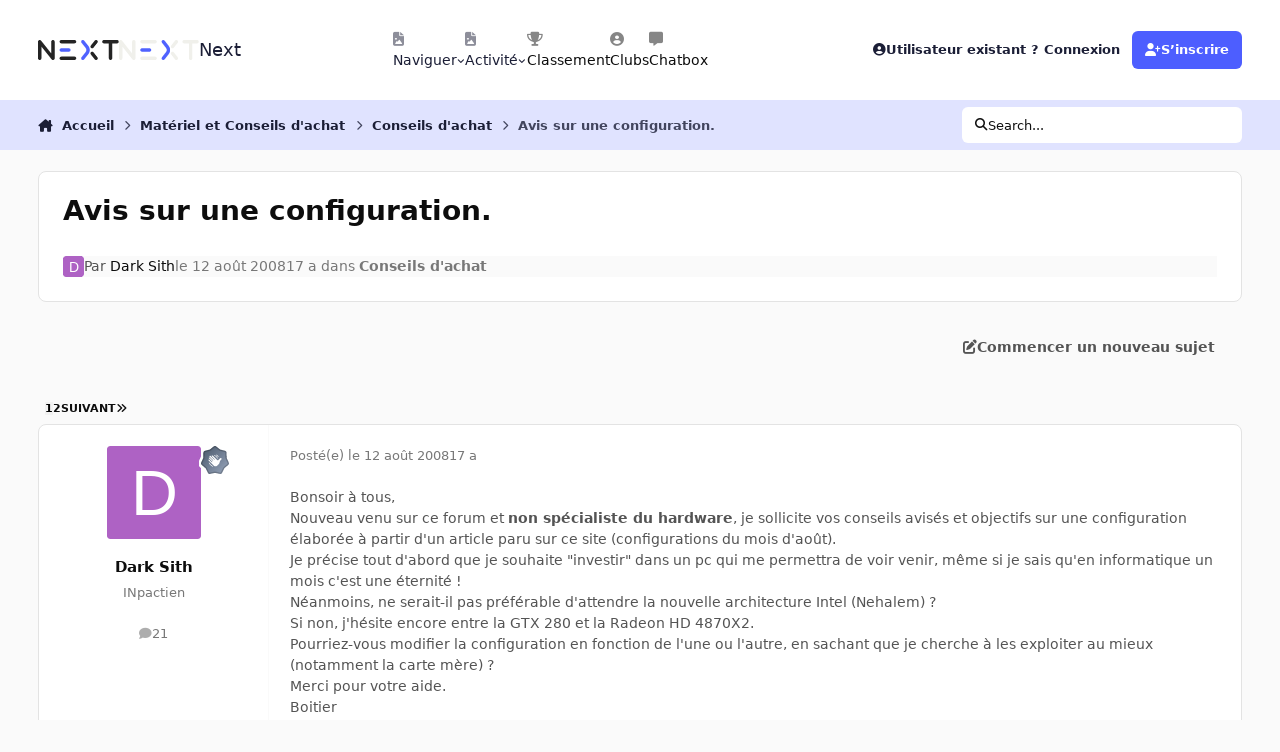

--- FILE ---
content_type: text/html;charset=UTF-8
request_url: https://forum.nextinpact.com/topic/130591-avis-sur-une-configuration/
body_size: 49319
content:
<!DOCTYPE html>
<html lang="fr-FR" dir="ltr" 

data-ips-path="/topic/130591-avis-sur-une-configuration/"
data-ips-scheme='system'
data-ips-scheme-active='system'
data-ips-scheme-default='system'
data-ips-theme="11"
data-ips-scheme-toggle="true"


    data-ips-guest


data-ips-theme-setting-change-scheme='1'
data-ips-theme-setting-link-panels='1'
data-ips-theme-setting-nav-bar-icons='1'
data-ips-theme-setting-mobile-icons-location='footer'
data-ips-theme-setting-mobile-footer-labels='1'
data-ips-theme-setting-sticky-sidebar='1'
data-ips-theme-setting-flip-sidebar='0'

data-ips-layout='default'



>
	<head data-ips-hook="head">
		<meta charset="utf-8">
		<title data-ips-hook="title">Avis sur une configuration. - Conseils d&#039;achat - Next</title>
		
		
		
		

	
	<script>(() => document.documentElement.setAttribute('data-ips-scheme', (window.matchMedia('(prefers-color-scheme:dark)').matches) ? 'dark':'light'))();</script>

		


	<script>
		(() => {
			function getCookie(n) {
				let v = `; ${document.cookie}`, parts = v.split(`; ${n}=`);
				if (parts.length === 2) return parts.pop().split(';').shift();
			}
			
			const s = getCookie('ips4_scheme_preference');
			if(!s || s === document.documentElement.getAttribute("data-ips-scheme-active")) return;
			if(s === "system"){
				document.documentElement.setAttribute('data-ips-scheme',(window.matchMedia('(prefers-color-scheme:dark)').matches)?'dark':'light');
			} else {
				document.documentElement.setAttribute("data-ips-scheme",s);
			}
			document.documentElement.setAttribute("data-ips-scheme-active",s);
		})();
	</script>

		
		
		
		
		


	<!--!Font Awesome Free 6 by @fontawesome - https://fontawesome.com License - https://fontawesome.com/license/free Copyright 2024 Fonticons, Inc.-->
	<link rel='stylesheet' href='//forum.nextinpact.com/applications/core/interface/static/fontawesome/css/all.min.css?v=6.7.2'>



	<link rel='stylesheet' href='//forum.nextinpact.com/static/css/core_global_framework_framework.css?v=3df3586c211765900037'>

	<link rel='stylesheet' href='//forum.nextinpact.com/static/css/core_global_flags.css?v=3df3586c211765900037'>

	<link rel='stylesheet' href='//forum.nextinpact.com/static/css/core_front_core.css?v=3df3586c211765900037'>

	<link rel='stylesheet' href='https://forum.nextinpact.com/uploads/css_built_11/bimchatbox_front_chatbox.css?v=3df3586c211765900037'>

	<link rel='stylesheet' href='//forum.nextinpact.com/static/css/forums_front_forums.css?v=3df3586c211765900037'>

	<link rel='stylesheet' href='//forum.nextinpact.com/static/css/forums_front_topics.css?v=3df3586c211765900037'>


<!-- Content Config CSS Properties -->
<style id="contentOptionsCSS">
    :root {
        --i-embed-max-width: 500px;
        --i-embed-default-width: 500px;
        --i-embed-media-max-width: 100%;
    }
</style>



	
	
	<style id="themeVariables">
		
			:root{

--set__i-nav-bar-icons: 1;
--data-ips-theme-setting-nav-bar-icons: 1;
--set__i-layout-width: 2500;
--dark__i-base-l: 0;
--set__i-avatar-radius: 0;
--set__logo-dark: url('https://forum.nextinpact.com/uploads/set_resources_11/6d538d11ecfced46f459ee300b5e80ec_next-logo-light_125fcf.svg');
--set__i-logo--he: 20;
--set__i-mobile-logo--he: 34;
--set__mobile-logo-dark: url('https://forum.nextinpact.com/uploads/set_resources_11/6d538d11ecfced46f459ee300b5e80ec_next-logo-light_7ed4a5.png');
--set__logo-light: url('https://forum.nextinpact.com/uploads/set_resources_11/6d538d11ecfced46f459ee300b5e80ec_next-logo-dark_13763e.svg');
--light__i-primary: hsl(234 100% 65%);
--light__i-primary-relative-l: 43;
--light__i-secondary: hsl(0 0% 95%);
--light__i-secondary-relative-l: 94;
--light__i-base-c: 0;
--light__i-base-h: 129;
--light__i-headerPrimary--ba-co: hsl(0 0% 100%);
--light__i-headerPrimary--co: hsl(233 33% 16%);
--light__i-headerSecondary--ba-co: hsl(234 100% 94%);
--light__i-headerSecondary--co: hsl(233 33% 16%);
--dark__i-primary: hsl(234 100% 65%);
--dark__i-primary-relative-l: 43;
--dark__i-secondary: hsl(233 13% 24%);
--dark__i-secondary-relative-l: 21;
--dark__i-headerPrimary--ba-co: hsl(231 12% 11%);
--dark__i-headerPrimary--co: hsl(240 9% 82%);
--dark__i-headerSecondary--ba-co: hsl(231 14% 18%);
--dark__i-headerSecondary--co: hsl(60 14% 93%);
--dark__i-footer--co: hsl(60 14% 93%);
--dark__i-footer--ba-co: hsl(234 13% 15%);
--light__i-footer--co: hsl(233 33% 16%);
--light__i-footer--ba-co: hsl(234 100% 96%);
--set__mobile-logo-light: url('https://forum.nextinpact.com/uploads/set_resources_11/6d538d11ecfced46f459ee300b5e80ec_next-logo-dark_dc92f6.svg');

}
		
	</style>

	
		<style id="themeCustomCSS">
			 .chatboxFree .chat_row{padding:0px 12px 2px 15px;}.chatInput{width:100% !important;max-width:100% !important;padding-right:97px;}
		</style>
	

	


		



	<meta name="viewport" content="width=device-width, initial-scale=1, viewport-fit=cover">
	<meta name="apple-mobile-web-app-status-bar-style" content="black-translucent">
	
	
		
		
			<meta property="og:image" content="https://forum.nextinpact.com/uploads/monthly_2025_09/next-logo-light.png.5a33cda03e84c005d9fdb4f2ba8d565d.png">
		
	
	
		<meta name="twitter:card" content="summary_large_image">
	
	
	
		
			
				
					<meta property="og:title" content="Avis sur une configuration.">
				
			
		
	
		
			
				
					<meta property="og:type" content="website">
				
			
		
	
		
			
				
					<meta property="og:url" content="https://forum.nextinpact.com/topic/130591-avis-sur-une-configuration/">
				
			
		
	
		
			
				
					<meta name="description" content="Bonsoir à tous, Nouveau venu sur ce forum et non spécialiste du hardware, je sollicite vos conseils avisés et objectifs sur une configuration élaborée à partir d&#039;un article paru sur ce site (configurations du mois d&#039;août). Je précise tout d&#039;abord que je souhaite &quot;investir&quot; dans un pc qui me perme...">
				
			
		
	
		
			
				
					<meta property="og:description" content="Bonsoir à tous, Nouveau venu sur ce forum et non spécialiste du hardware, je sollicite vos conseils avisés et objectifs sur une configuration élaborée à partir d&#039;un article paru sur ce site (configurations du mois d&#039;août). Je précise tout d&#039;abord que je souhaite &quot;investir&quot; dans un pc qui me perme...">
				
			
		
	
		
			
				
					<meta property="og:updated_time" content="2008-08-22T05:06:07Z">
				
			
		
	
		
			
				
					<meta property="og:site_name" content="Next">
				
			
		
	
		
			
				
					<meta property="og:locale" content="fr_FR">
				
			
		
	
	
		
			<link rel="next" href="https://forum.nextinpact.com/topic/130591-avis-sur-une-configuration/page/2/">
		
	
		
			<link rel="last" href="https://forum.nextinpact.com/topic/130591-avis-sur-une-configuration/page/2/">
		
	
		
			<link rel="canonical" href="https://forum.nextinpact.com/topic/130591-avis-sur-une-configuration/">
		
	
	
	
	
	
	<link rel="manifest" href="https://forum.nextinpact.com/manifest.webmanifest/">
	
		<meta name="theme-color" content="#000000">
	
	
		<link rel="mask-icon" href="https://forum.nextinpact.com/uploads/monthly_2023_11/next-logo-light-apple.svg?v=1757607025" color="#000000">
	

	
	
		
	
		
	
		
	
		
			<link rel="apple-touch-icon" href="https://forum.nextinpact.com/uploads/monthly_2025_09/apple-touch-icon-180x180.png?v=1757607025">
		
	

	
	
		<meta name="apple-mobile-web-app-capable" content="yes">
		<meta name="mobile-web-app-capable" content="yes">
		
			
		
	


		

	
	<link rel='icon' href='https://forum.nextinpact.com/uploads/monthly_2025_09/next-fav.png' type="image/png">

	</head>
	<body data-ips-hook="body" class="ipsApp ipsApp_front " data-contentClass="IPS\forums\Topic" data-controller="core.front.core.app" data-pageApp="forums" data-pageLocation="front" data-pageModule="forums" data-pageController="topic" data-id="130591" >
		<a href="#ipsLayout__main" class="ipsSkipToContent">Aller au contenu</a>
		
		
		

<i-pull-to-refresh aria-hidden="true">
	<div class="iPullToRefresh"></div>
</i-pull-to-refresh>
		


	<i-pwa-install id="ipsPwaInstall">
		
		
			
		
			
		
			
		
			
				<img src="https://forum.nextinpact.com/uploads/monthly_2025_09/apple-touch-icon-180x180.png" alt="" width="180" height="180" class="iPwaInstall__icon">
			
		
		<div class="iPwaInstall__content">
			<div class="iPwaInstall__title">View in the app</div>
			<p class="iPwaInstall__desc">A better way to browse. <strong>Learn more</strong>.</p>
		</div>
		<button type="button" class="iPwaInstall__learnMore" popovertarget="iPwaInstall__learnPopover">Learn more</button>
		<button type="button" class="iPwaInstall__dismiss" id="iPwaInstall__dismiss"><span aria-hidden="true">&times;</span><span class="ipsInvisible">Dismiss</span></button>
	</i-pwa-install>
	
	<i-card popover id="iPwaInstall__learnPopover">
		<button class="iCardDismiss" type="button" tabindex="-1" popovertarget="iPwaInstall__learnPopover" popovertargetaction="hide">Close</button>
		<div class="iCard">
			<div class="iCard__content iPwaInstallPopover">
				<div class="i-flex i-gap_2">
					
						
					
						
					
						
					
						
							<img src="https://forum.nextinpact.com/uploads/monthly_2025_09/apple-touch-icon-180x180.png" alt="" width="180" height="180" class="iPwaInstallPopover__icon">
						
					
					<div class="i-flex_11 i-align-self_center">
						<div class="i-font-weight_700 i-color_hard">Next</div>
						<p>A full-screen app on your home screen with push notifications, badges and more.</p>
					</div>
				</div>

				<div class="iPwaInstallPopover__ios">
					<div class="iPwaInstallPopover__title">
						<svg xmlns="http://www.w3.org/2000/svg" viewBox="0 0 384 512"><path d="M318.7 268.7c-.2-36.7 16.4-64.4 50-84.8-18.8-26.9-47.2-41.7-84.7-44.6-35.5-2.8-74.3 20.7-88.5 20.7-15 0-49.4-19.7-76.4-19.7C63.3 141.2 4 184.8 4 273.5q0 39.3 14.4 81.2c12.8 36.7 59 126.7 107.2 125.2 25.2-.6 43-17.9 75.8-17.9 31.8 0 48.3 17.9 76.4 17.9 48.6-.7 90.4-82.5 102.6-119.3-65.2-30.7-61.7-90-61.7-91.9zm-56.6-164.2c27.3-32.4 24.8-61.9 24-72.5-24.1 1.4-52 16.4-67.9 34.9-17.5 19.8-27.8 44.3-25.6 71.9 26.1 2 49.9-11.4 69.5-34.3z"/></svg>
						<span>To install this app on iOS and iPadOS</span>
					</div>
					<ol class="ipsList ipsList--bullets i-color_soft i-margin-top_2">
						<li>Tap the <svg xmlns='http://www.w3.org/2000/svg' viewBox='0 0 416 550.4' class='iPwaInstallPopover__svg'><path d='M292.8 129.6 208 44.8l-84.8 84.8-22.4-22.4L208 0l107.2 107.2-22.4 22.4Z'/><path d='M192 22.4h32v336h-32v-336Z'/><path d='M368 550.4H48c-27.2 0-48-20.8-48-48v-288c0-27.2 20.8-48 48-48h112v32H48c-9.6 0-16 6.4-16 16v288c0 9.6 6.4 16 16 16h320c9.6 0 16-6.4 16-16v-288c0-9.6-6.4-16-16-16H256v-32h112c27.2 0 48 20.8 48 48v288c0 27.2-20.8 48-48 48Z'/></svg> Share icon in Safari</li>
						<li>Scroll the menu and tap <strong>Add to Home Screen</strong>.</li>
						<li>Tap <strong>Add</strong> in the top-right corner.</li>
					</ol>
				</div>
				<div class="iPwaInstallPopover__android">
					<div class="iPwaInstallPopover__title">
						<svg xmlns="http://www.w3.org/2000/svg" viewBox="0 0 576 512"><path d="M420.6 301.9a24 24 0 1 1 24-24 24 24 0 0 1 -24 24m-265.1 0a24 24 0 1 1 24-24 24 24 0 0 1 -24 24m273.7-144.5 47.9-83a10 10 0 1 0 -17.3-10h0l-48.5 84.1a301.3 301.3 0 0 0 -246.6 0L116.2 64.5a10 10 0 1 0 -17.3 10h0l47.9 83C64.5 202.2 8.2 285.6 0 384H576c-8.2-98.5-64.5-181.8-146.9-226.6"/></svg>
						<span>To install this app on Android</span>
					</div>
					<ol class="ipsList ipsList--bullets i-color_soft i-margin-top_2">
						<li>Tap the 3-dot menu (⋮) in the top-right corner of the browser.</li>
						<li>Tap <strong>Add to Home screen</strong> or <strong>Install app</strong>.</li>
						<li>Confirm by tapping <strong>Install</strong>.</li>
					</ol>
				</div>
			</div>
		</div>
	</i-card>

		
		<div class="ipsLayout" id="ipsLayout" data-ips-hook="layout">
			
			<div class="ipsLayout__app" data-ips-hook="app">
				
				<div data-ips-hook="mobileHeader" class="ipsMobileHeader ipsResponsive_header--mobile">
					
<a href="https://forum.nextinpact.com/" data-ips-hook="logo" class="ipsLogo ipsLogo--mobile" accesskey="1">
	
		

    
    
    
    <picture class='ipsLogo__image ipsLogo__image--light'>
        <source srcset="[data-uri]" media="(min-width: 980px)">
        <img src="https://forum.nextinpact.com/uploads/set_resources_11/6d538d11ecfced46f459ee300b5e80ec_next-logo-dark_dc92f6.svg"   alt='Next' data-ips-theme-image='mobile-logo-light'>
    </picture>

		

    
    
    
    <picture class='ipsLogo__image ipsLogo__image--dark'>
        <source srcset="[data-uri]" media="(min-width: 980px)">
        <img src="https://forum.nextinpact.com/uploads/set_resources_11/6d538d11ecfced46f459ee300b5e80ec_next-logo-light_7ed4a5.png" width="828" height="200" alt='Next' data-ips-theme-image='mobile-logo-dark'>
    </picture>

	
  	<div class="ipsLogo__text">
		<span class="ipsLogo__name" data-ips-theme-text="set__i-logo-text">Next</span>
		
			<span class="ipsLogo__slogan" data-ips-theme-text="set__i-logo-slogan"></span>
		
	</div>
</a>
					
<ul data-ips-hook="mobileNavHeader" class="ipsMobileNavIcons ipsResponsive_header--mobile">
	
		<li data-el="guest">
			<button type="button" class="ipsMobileNavIcons__button ipsMobileNavIcons__button--primary" aria-controls="ipsOffCanvas--guest" aria-expanded="false" data-ipscontrols>
				<span>Se connecter</span>
			</button>
		</li>
	
	
	
		
	
    
	
	
</ul>
				</div>
				
				


				
					
<nav class="ipsBreadcrumb ipsBreadcrumb--mobile ipsResponsive_header--mobile" aria-label="Breadcrumbs" >
	<ol itemscope itemtype="https://schema.org/BreadcrumbList" class="ipsBreadcrumb__list">
		<li itemprop="itemListElement" itemscope itemtype="https://schema.org/ListItem">
			<a title="Accueil" href="https://forum.nextinpact.com/" itemprop="item">
				<i class="fa-solid fa-house-chimney"></i> <span itemprop="name">Accueil</span>
			</a>
			<meta itemprop="position" content="1">
		</li>
		
		
		
			
				<li itemprop="itemListElement" itemscope itemtype="https://schema.org/ListItem">
					<a href="https://forum.nextinpact.com/forum/73-hardware-et-conseils-dachat/" itemprop="item">
						<span itemprop="name">Matériel et Conseils d&#039;achat </span>
					</a>
					<meta itemprop="position" content="2">
				</li>
			
			
		
			
				<li itemprop="itemListElement" itemscope itemtype="https://schema.org/ListItem">
					<a href="https://forum.nextinpact.com/forum/10-conseils-dachat/" itemprop="item">
						<span itemprop="name">Conseils d&#039;achat </span>
					</a>
					<meta itemprop="position" content="3">
				</li>
			
			
		
			
				<li aria-current="location" itemprop="itemListElement" itemscope itemtype="https://schema.org/ListItem">
					<span itemprop="name">Avis sur une configuration.</span>
					<meta itemprop="position" content="4">
				</li>
			
			
		
	</ol>
	<ul class="ipsBreadcrumb__feed" data-ips-hook="feed">
		
		<li >
			<a data-action="defaultStream" href="https://forum.nextinpact.com/discover/" ><i class="fa-regular fa-file-lines"></i> <span data-role="defaultStreamName">Toute l’activité</span></a>
		</li>
	</ul>
</nav>
				
				
					<header data-ips-hook="header" class="ipsHeader ipsResponsive_header--desktop">
						
						
							<div data-ips-hook="primaryHeader" class="ipsHeader__primary" >
								<div class="ipsWidth ipsHeader__align">
									<div data-ips-header-position="4" class="ipsHeader__start">


	
		<div data-ips-header-content='logo'>
			<!-- logo -->
			
				
<a href="https://forum.nextinpact.com/" data-ips-hook="logo" class="ipsLogo ipsLogo--desktop" accesskey="1">
	
		

    
    
    
    <picture class='ipsLogo__image ipsLogo__image--light'>
        <source srcset="[data-uri]" media="(max-width: 979px)">
        <img src="https://forum.nextinpact.com/uploads/set_resources_11/6d538d11ecfced46f459ee300b5e80ec_next-logo-dark_13763e.svg"   alt='Next' data-ips-theme-image='logo-light'>
    </picture>

		

    
    
    
    <picture class='ipsLogo__image ipsLogo__image--dark'>
        <source srcset="[data-uri]" media="(max-width: 979px)">
        <img src="https://forum.nextinpact.com/uploads/set_resources_11/6d538d11ecfced46f459ee300b5e80ec_next-logo-light_125fcf.svg"   alt='Next' data-ips-theme-image='logo-dark'>
    </picture>

	
  	<div class="ipsLogo__text">
		<span class="ipsLogo__name" data-ips-theme-text="set__i-logo-text">Next</span>
		
			<span class="ipsLogo__slogan" data-ips-theme-text="set__i-logo-slogan"></span>
		
	</div>
</a>
			
			
			    
			    
			    
			    
			
		</div>
	

	

	

	

	
</div>
									<div data-ips-header-position="5" class="ipsHeader__center">


	

	
		<div data-ips-header-content='navigation'>
			<!-- navigation -->
			
			
			    
				    


<nav data-ips-hook="navBar" class="ipsNav" aria-label="Primary">
	<i-navigation-menu>
		<ul class="ipsNavBar" data-role="menu">
			


	
		
		
			
		
		
		<li  data-id="1" data-active data-navApp="core" data-navExt="Menu" >
			
			
				
					<button aria-expanded="false" aria-controls="elNavSecondary_1" data-ipscontrols type="button">
						<span class="ipsNavBar__icon" aria-hidden="true">
							
								<i class="fa-solid" style="--icon:'\f1c5'"></i>
							
						</span>
						<span class="ipsNavBar__text">
							<span class="ipsNavBar__label">Naviguer</span>
							<i class="fa-solid fa-angle-down"></i>
						</span>
					</button>
					
						<ul class='ipsNav__dropdown' id='elNavSecondary_1' data-ips-hidden-light-dismiss hidden>
							


	
		
		
		
		<li  data-id="16"  data-navApp="core" data-navExt="CustomItem" >
			
			
				
					<a href="https://next.ink/" target='_blank' rel="noopener" data-navItem-id="16" >
						<span class="ipsNavBar__icon" aria-hidden="true">
							
								<i class="fa-solid" style="--icon:'\f1c5'"></i>
							
						</span>
						<span class="ipsNavBar__text">
							<span class="ipsNavBar__label">Next</span>
						</span>
					</a>
				
			
		</li>
	

	
		
		
		
		<li  data-id="29"  data-navApp="core" data-navExt="CustomItem" >
			
			
				
					<a href="https://discord.gg/4hEhtgVH6v" target='_blank' rel="noopener" data-navItem-id="29" >
						<span class="ipsNavBar__icon" aria-hidden="true">
							
								<i class="fa-solid" style="--icon:'\f1c5'"></i>
							
						</span>
						<span class="ipsNavBar__text">
							<span class="ipsNavBar__label">Discord</span>
						</span>
					</a>
				
			
		</li>
	

	
		
		
			
		
		
		<li  data-id="8" data-active data-navApp="forums" data-navExt="Forums" >
			
			
				
					<a href="https://forum.nextinpact.com"  data-navItem-id="8" aria-current="page">
						<span class="ipsNavBar__icon" aria-hidden="true">
							
								<i class="fa-solid" style="--icon:'\f075'"></i>
							
						</span>
						<span class="ipsNavBar__text">
							<span class="ipsNavBar__label">Forums</span>
						</span>
					</a>
				
			
		</li>
	

	
		
		
		
		<li  data-id="9"  data-navApp="calendar" data-navExt="Calendar" >
			
			
				
					<a href="https://forum.nextinpact.com/events/"  data-navItem-id="9" >
						<span class="ipsNavBar__icon" aria-hidden="true">
							
								<i class="fa-solid" style="--icon:'\f133'"></i>
							
						</span>
						<span class="ipsNavBar__text">
							<span class="ipsNavBar__label">Calendrier</span>
						</span>
					</a>
				
			
		</li>
	

	
		
		
		
		<li  data-id="10"  data-navApp="gallery" data-navExt="Gallery" >
			
			
				
					<a href="https://forum.nextinpact.com/gallery/"  data-navItem-id="10" >
						<span class="ipsNavBar__icon" aria-hidden="true">
							
								<i class="fa-solid" style="--icon:'\f87c'"></i>
							
						</span>
						<span class="ipsNavBar__text">
							<span class="ipsNavBar__label">Galerie</span>
						</span>
					</a>
				
			
		</li>
	

	

	
		
		
		
		<li  data-id="12"  data-navApp="core" data-navExt="StaffDirectory" >
			
			
				
					<a href="https://forum.nextinpact.com/staff/"  data-navItem-id="12" >
						<span class="ipsNavBar__icon" aria-hidden="true">
							
								<i class="fa-solid" style="--icon:'\f2bb'"></i>
							
						</span>
						<span class="ipsNavBar__text">
							<span class="ipsNavBar__label">Équipe</span>
						</span>
					</a>
				
			
		</li>
	

	
		
		
		
		<li  data-id="13"  data-navApp="core" data-navExt="OnlineUsers" >
			
			
				
					<a href="https://forum.nextinpact.com/online/"  data-navItem-id="13" >
						<span class="ipsNavBar__icon" aria-hidden="true">
							
								<i class="fa-solid" style="--icon:'\f017'"></i>
							
						</span>
						<span class="ipsNavBar__text">
							<span class="ipsNavBar__label">Utilisateurs en ligne</span>
						</span>
					</a>
				
			
		</li>
	

						</ul>
					
				
			
		</li>
	

	
		
		
		
		<li  data-id="2"  data-navApp="core" data-navExt="Menu" >
			
			
				
					<button aria-expanded="false" aria-controls="elNavSecondary_2" data-ipscontrols type="button">
						<span class="ipsNavBar__icon" aria-hidden="true">
							
								<i class="fa-solid" style="--icon:'\f1c5'"></i>
							
						</span>
						<span class="ipsNavBar__text">
							<span class="ipsNavBar__label">Activité</span>
							<i class="fa-solid fa-angle-down"></i>
						</span>
					</button>
					
						<ul class='ipsNav__dropdown' id='elNavSecondary_2' data-ips-hidden-light-dismiss hidden>
							


	
		
		
		
		<li  data-id="3"  data-navApp="core" data-navExt="AllActivity" >
			
			
				
					<a href="https://forum.nextinpact.com/discover/"  data-navItem-id="3" >
						<span class="ipsNavBar__icon" aria-hidden="true">
							
								<i class="fa-solid" style="--icon:'\f0ca'"></i>
							
						</span>
						<span class="ipsNavBar__text">
							<span class="ipsNavBar__label">Toute l’activité</span>
						</span>
					</a>
				
			
		</li>
	

	

	

	

	
		
		
		
		<li  data-id="7"  data-navApp="core" data-navExt="Search" >
			
			
				
					<a href="https://forum.nextinpact.com/search/"  data-navItem-id="7" >
						<span class="ipsNavBar__icon" aria-hidden="true">
							
								<i class="fa-solid" style="--icon:'\f002'"></i>
							
						</span>
						<span class="ipsNavBar__text">
							<span class="ipsNavBar__label">Rechercher</span>
						</span>
					</a>
				
			
		</li>
	

						</ul>
					
				
			
		</li>
	

	
		
		
		
		<li  data-id="20"  data-navApp="core" data-navExt="Leaderboard" >
			
			
				
					<a href="https://forum.nextinpact.com/leaderboard/"  data-navItem-id="20" >
						<span class="ipsNavBar__icon" aria-hidden="true">
							
								<i class="fa-solid" style="--icon:'\f091'"></i>
							
						</span>
						<span class="ipsNavBar__text">
							<span class="ipsNavBar__label">Classement</span>
						</span>
					</a>
				
			
		</li>
	

	
		
		
		
		<li  data-id="22"  data-navApp="core" data-navExt="Clubs" >
			
			
				
					<a href="https://forum.nextinpact.com/clubs/"  data-navItem-id="22" >
						<span class="ipsNavBar__icon" aria-hidden="true">
							
								<i class="fa-solid" style="--icon:'\f2bd'"></i>
							
						</span>
						<span class="ipsNavBar__text">
							<span class="ipsNavBar__label">Clubs</span>
						</span>
					</a>
				
			
		</li>
	

	
		
		
		
		<li  data-id="31"  data-navApp="bimchatbox" data-navExt="Bimchatbox" >
			
			
				
					<a href="https://forum.nextinpact.com/bimchatbox/"  data-navItem-id="31" >
						<span class="ipsNavBar__icon" aria-hidden="true">
							
								<i class="fa-solid" style="--icon:'\f27a'"></i>
							
						</span>
						<span class="ipsNavBar__text">
							<span class="ipsNavBar__label">Chatbox</span>
						</span>
					</a>
				
			
		</li>
	

			<li data-role="moreLi" hidden>
				<button aria-expanded="false" aria-controls="nav__more" data-ipscontrols type="button">
					<span class="ipsNavBar__icon" aria-hidden="true">
						<i class="fa-solid fa-bars"></i>
					</span>
					<span class="ipsNavBar__text">
						<span class="ipsNavBar__label">Plus</span>
						<i class="fa-solid fa-angle-down"></i>
					</span>
				</button>
				<ul class="ipsNav__dropdown" id="nav__more" data-role="moreMenu" data-ips-hidden-light-dismiss hidden></ul>
			</li>
		</ul>
		<div class="ipsNavPriority js-ipsNavPriority" aria-hidden="true">
			<ul class="ipsNavBar" data-role="clone">
				<li data-role="moreLiClone">
					<button aria-expanded="false" aria-controls="nav__more" data-ipscontrols type="button">
						<span class="ipsNavBar__icon" aria-hidden="true">
							<i class="fa-solid fa-bars"></i>
						</span>
						<span class="ipsNavBar__text">
							<span class="ipsNavBar__label">Plus</span>
							<i class="fa-solid fa-angle-down"></i>
						</span>
					</button>
				</li>
				


	
		
		
			
		
		
		<li  data-id="1" data-active data-navApp="core" data-navExt="Menu" >
			
			
				
					<button aria-expanded="false" aria-controls="elNavSecondary_1" data-ipscontrols type="button">
						<span class="ipsNavBar__icon" aria-hidden="true">
							
								<i class="fa-solid" style="--icon:'\f1c5'"></i>
							
						</span>
						<span class="ipsNavBar__text">
							<span class="ipsNavBar__label">Naviguer</span>
							<i class="fa-solid fa-angle-down"></i>
						</span>
					</button>
					
				
			
		</li>
	

	
		
		
		
		<li  data-id="2"  data-navApp="core" data-navExt="Menu" >
			
			
				
					<button aria-expanded="false" aria-controls="elNavSecondary_2" data-ipscontrols type="button">
						<span class="ipsNavBar__icon" aria-hidden="true">
							
								<i class="fa-solid" style="--icon:'\f1c5'"></i>
							
						</span>
						<span class="ipsNavBar__text">
							<span class="ipsNavBar__label">Activité</span>
							<i class="fa-solid fa-angle-down"></i>
						</span>
					</button>
					
				
			
		</li>
	

	
		
		
		
		<li  data-id="20"  data-navApp="core" data-navExt="Leaderboard" >
			
			
				
					<a href="https://forum.nextinpact.com/leaderboard/"  data-navItem-id="20" >
						<span class="ipsNavBar__icon" aria-hidden="true">
							
								<i class="fa-solid" style="--icon:'\f091'"></i>
							
						</span>
						<span class="ipsNavBar__text">
							<span class="ipsNavBar__label">Classement</span>
						</span>
					</a>
				
			
		</li>
	

	
		
		
		
		<li  data-id="22"  data-navApp="core" data-navExt="Clubs" >
			
			
				
					<a href="https://forum.nextinpact.com/clubs/"  data-navItem-id="22" >
						<span class="ipsNavBar__icon" aria-hidden="true">
							
								<i class="fa-solid" style="--icon:'\f2bd'"></i>
							
						</span>
						<span class="ipsNavBar__text">
							<span class="ipsNavBar__label">Clubs</span>
						</span>
					</a>
				
			
		</li>
	

	
		
		
		
		<li  data-id="31"  data-navApp="bimchatbox" data-navExt="Bimchatbox" >
			
			
				
					<a href="https://forum.nextinpact.com/bimchatbox/"  data-navItem-id="31" >
						<span class="ipsNavBar__icon" aria-hidden="true">
							
								<i class="fa-solid" style="--icon:'\f27a'"></i>
							
						</span>
						<span class="ipsNavBar__text">
							<span class="ipsNavBar__label">Chatbox</span>
						</span>
					</a>
				
			
		</li>
	

			</ul>
		</div>
	</i-navigation-menu>
</nav>
			    
			    
			    
			    
			
		</div>
	

	

	

	
</div>
									<div data-ips-header-position="6" class="ipsHeader__end">


	

	

	
		<div data-ips-header-content='user'>
			<!-- user -->
			
			
			    
			    
				    

	<ul id="elUserNav" data-ips-hook="userBarGuest" class="ipsUserNav ipsUserNav--guest">
        
		
        
        
        
            
            <li id="elSignInLink" data-el="sign-in">
                <button type="button" id="elUserSignIn" popovertarget="elUserSignIn_menu" class="ipsUserNav__link">
                	<i class="fa-solid fa-circle-user"></i>
                	<span class="ipsUserNav__text">Utilisateur existant ? Connexion</span>
                </button>                
                
<i-dropdown popover id="elUserSignIn_menu">
	<div class="iDropdown">
		<form accept-charset='utf-8' method='post' action='https://forum.nextinpact.com/login/'>
			<input type="hidden" name="csrfKey" value="ba45069ea982ee996007033f90783f99">
			<input type="hidden" name="ref" value="aHR0cHM6Ly9mb3J1bS5uZXh0aW5wYWN0LmNvbS90b3BpYy8xMzA1OTEtYXZpcy1zdXItdW5lLWNvbmZpZ3VyYXRpb24v">
			<div data-role="loginForm">
				
				
				
					
<div class="">
	<h4 class="ipsTitle ipsTitle--h3 i-padding_2 i-padding-bottom_0 i-color_hard">Connexion</h4>
	<ul class='ipsForm ipsForm--vertical ipsForm--login-popup'>
		<li class="ipsFieldRow ipsFieldRow--noLabel ipsFieldRow--fullWidth">
			<label class="ipsFieldRow__label" for="login_popup_email">Adresse de courriel</label>
			<div class="ipsFieldRow__content">
                <input type="email" class='ipsInput ipsInput--text' placeholder="Adresse de courriel" name="auth" autocomplete="email" id='login_popup_email'>
			</div>
		</li>
		<li class="ipsFieldRow ipsFieldRow--noLabel ipsFieldRow--fullWidth">
			<label class="ipsFieldRow__label" for="login_popup_password">Mot de passe</label>
			<div class="ipsFieldRow__content">
				<input type="password" class='ipsInput ipsInput--text' placeholder="Mot de passe" name="password" autocomplete="current-password" id='login_popup_password'>
			</div>
		</li>
		<li class="ipsFieldRow ipsFieldRow--checkbox">
			<input type="checkbox" name="remember_me" id="remember_me_checkbox_popup" value="1" checked class="ipsInput ipsInput--toggle">
			<div class="ipsFieldRow__content">
				<label class="ipsFieldRow__label" for="remember_me_checkbox_popup">Se souvenir de moi</label>
				<div class="ipsFieldRow__desc">Non recommandé sur les ordinateurs partagés</div>
			</div>
		</li>
		<li class="ipsSubmitRow">
			<button type="submit" name="_processLogin" value="usernamepassword" class="ipsButton ipsButton--primary i-width_100p">Connexion</button>
			
				<p class="i-color_soft i-link-color_inherit i-font-weight_500 i-font-size_-1 i-margin-top_2">
					
						<a href='https://forum.nextinpact.com/lostpassword/' data-ipsDialog data-ipsDialog-title='Mot de passe oublié ?'>
					
					Mot de passe oublié ?</a>
				</p>
			
		</li>
	</ul>
</div>
				
			</div>
		</form>
	</div>
</i-dropdown>
            </li>
            
        
		
			<li data-el="sign-up">
				
					<a href="https://forum.nextinpact.com/register/" class="ipsUserNav__link ipsUserNav__link--sign-up" data-ipsdialog data-ipsdialog-size="narrow" data-ipsdialog-title="S’inscrire"  id="elRegisterButton">
						<i class="fa-solid fa-user-plus"></i>
						<span class="ipsUserNav__text">S’inscrire</span>
					</a>
				
			</li>
		
		
	</ul>

			    
			    
			    
			
		</div>
	

	

	
</div>
								</div>
							</div>
						
						
							<div data-ips-hook="secondaryHeader" class="ipsHeader__secondary" >
								<div class="ipsWidth ipsHeader__align">
									<div data-ips-header-position="7" class="ipsHeader__start">


	

	

	

	
		<div data-ips-header-content='breadcrumb'>
			<!-- breadcrumb -->
			
			
			    
			    
			    
				    
<nav class="ipsBreadcrumb ipsBreadcrumb--top " aria-label="Breadcrumbs" >
	<ol itemscope itemtype="https://schema.org/BreadcrumbList" class="ipsBreadcrumb__list">
		<li itemprop="itemListElement" itemscope itemtype="https://schema.org/ListItem">
			<a title="Accueil" href="https://forum.nextinpact.com/" itemprop="item">
				<i class="fa-solid fa-house-chimney"></i> <span itemprop="name">Accueil</span>
			</a>
			<meta itemprop="position" content="1">
		</li>
		
		
		
			
				<li itemprop="itemListElement" itemscope itemtype="https://schema.org/ListItem">
					<a href="https://forum.nextinpact.com/forum/73-hardware-et-conseils-dachat/" itemprop="item">
						<span itemprop="name">Matériel et Conseils d&#039;achat </span>
					</a>
					<meta itemprop="position" content="2">
				</li>
			
			
		
			
				<li itemprop="itemListElement" itemscope itemtype="https://schema.org/ListItem">
					<a href="https://forum.nextinpact.com/forum/10-conseils-dachat/" itemprop="item">
						<span itemprop="name">Conseils d&#039;achat </span>
					</a>
					<meta itemprop="position" content="3">
				</li>
			
			
		
			
				<li aria-current="location" itemprop="itemListElement" itemscope itemtype="https://schema.org/ListItem">
					<span itemprop="name">Avis sur une configuration.</span>
					<meta itemprop="position" content="4">
				</li>
			
			
		
	</ol>
	<ul class="ipsBreadcrumb__feed" data-ips-hook="feed">
		
		<li >
			<a data-action="defaultStream" href="https://forum.nextinpact.com/discover/" ><i class="fa-regular fa-file-lines"></i> <span data-role="defaultStreamName">Toute l’activité</span></a>
		</li>
	</ul>
</nav>
			    
			    
			
		</div>
	

	
</div>
									<div data-ips-header-position="8" class="ipsHeader__center">


	

	

	

	

	
</div>
									<div data-ips-header-position="9" class="ipsHeader__end">


	

	

	

	

	
		<div data-ips-header-content='search'>
			<!-- search -->
			
			
			    
			    
			    
			    
				    

	<button class='ipsSearchPseudo' popovertarget="ipsSearchDialog" type="button">
		<i class="fa-solid fa-magnifying-glass"></i>
		<span>Search...</span>
	</button>

			    
			
		</div>
	
</div>
								</div>
							</div>
						
					</header>
				
				<main data-ips-hook="main" class="ipsLayout__main" id="ipsLayout__main" tabindex="-1">
					<div class="ipsWidth ipsWidth--main-content">
						<div class="ipsContentWrap">
							
							

							<div class="ipsLayout__columns">
								<section data-ips-hook="primaryColumn" class="ipsLayout__primary-column">
									
									
									
                                    
									

	





    
    

									




<!-- Start #ipsTopicView -->
<div class="ipsBlockSpacer" id="ipsTopicView" data-ips-topic-ui="traditional" data-ips-topic-first-page="true" data-ips-topic-comments="all">




<div class="ipsBox ipsBox--topicHeader ipsPull">
	<header class="ipsPageHeader">
		<div class="ipsPageHeader__row">
			<div data-ips-hook="header" class="ipsPageHeader__primary">
				<div class="ipsPageHeader__title">
					
						<h1 data-ips-hook="title">Avis sur une configuration.</h1>
					
					<div data-ips-hook="badges" class="ipsBadges">
						
					</div>
				</div>
				
				
			</div>
			
		</div>
		
		
			<!-- PageHeader footer is only shown in traditional view -->
			<div class="ipsPageHeader__row ipsPageHeader__row--footer">
				<div class="ipsPageHeader__primary">
					<div class="ipsPhotoPanel ipsPhotoPanel--inline">
						


	<a data-ips-hook="userPhotoWithUrl" href="https://forum.nextinpact.com/profile/157942-dark-sith/" rel="nofollow" data-ipshover data-ipshover-width="370" data-ipshover-target="https://forum.nextinpact.com/profile/157942-dark-sith/?do=hovercard"  class="ipsUserPhoto ipsUserPhoto--fluid" title="Aller sur le profil de Dark Sith" data-group="3" aria-hidden="true" tabindex="-1">
		<img src="data:image/svg+xml,%3Csvg%20xmlns%3D%22http%3A%2F%2Fwww.w3.org%2F2000%2Fsvg%22%20viewBox%3D%220%200%201024%201024%22%20style%3D%22background%3A%23ae62c4%22%3E%3Cg%3E%3Ctext%20text-anchor%3D%22middle%22%20dy%3D%22.35em%22%20x%3D%22512%22%20y%3D%22512%22%20fill%3D%22%23ffffff%22%20font-size%3D%22700%22%20font-family%3D%22-apple-system%2C%20BlinkMacSystemFont%2C%20Roboto%2C%20Helvetica%2C%20Arial%2C%20sans-serif%22%3ED%3C%2Ftext%3E%3C%2Fg%3E%3C%2Fsvg%3E" alt="Dark Sith" loading="lazy">
	</a>

						<div data-ips-hook="topicHeaderMetaData" class="ipsPhotoPanel__text">
							<div class="ipsPhotoPanel__primary">Par 


<a href='https://forum.nextinpact.com/profile/157942-dark-sith/' rel="nofollow" data-ipsHover data-ipsHover-width='370' data-ipsHover-target='https://forum.nextinpact.com/profile/157942-dark-sith/?do=hovercard&amp;referrer=https%253A%252F%252Fforum.nextinpact.com%252Ftopic%252F130591-avis-sur-une-configuration%252F' title="Aller sur le profil de Dark Sith" class="ipsUsername" translate="no">Dark Sith</a></div>
							<div class="ipsPhotoPanel__secondary"><time datetime='2008-08-12T22:10:13Z' title='12/08/2008 22:10' data-short='17 a' class='ipsTime ipsTime--long'><span class='ipsTime__long'>le 12 août 2008</span><span class='ipsTime__short'>17 a</span></time> dans <a href="https://forum.nextinpact.com/forum/10-conseils-dachat/" class="i-font-weight_600">Conseils d&#039;achat</a></div>
						</div>
					</div>
				</div>
				
			</div>
		
	</header>

	

</div>

<!-- Large topic warnings -->






<!-- These can be hidden on traditional first page using <div data-ips-hide="traditional-first"> -->


<!-- Content messages -->









<div class="i-flex i-flex-wrap_wrap-reverse i-align-items_center i-gap_3">

	<!-- All replies / Helpful Replies: This isn't shown on the first page, due to data-ips-hide="traditional-first" -->
	

	<!-- Start new topic, Reply to topic: Shown on all views -->
	<ul data-ips-hook="topicMainButtons" class="i-flex_11 ipsButtons ipsButtons--main">
		<li>
			
		</li>
		
			<li>
				<a href="https://forum.nextinpact.com/forum/10-conseils-dachat/?do=add" rel="nofollow" class="ipsButton ipsButton--text" title="Commencer un nouveau sujet dans ce forum"><i class="fa-solid fa-pen-to-square"></i><span>Commencer un nouveau sujet</span></a>
			</li>
		
		
	</ul>
</div>





<section data-controller='core.front.core.recommendedComments' data-url='https://forum.nextinpact.com/topic/130591-avis-sur-une-configuration/?recommended=comments' class='ipsBox ipsBox--featuredComments ipsRecommendedComments ipsHide'>
	<div data-role="recommendedComments">
		<header class='ipsBox__header'>
			<h2>Featured Replies</h2>
			

<div class='ipsCarouselNav ' data-ipscarousel='topic-featured-posts' >
	<button class='ipsCarouselNav__button' data-carousel-arrow='prev'><span class="ipsInvisible">Previous carousel slide</span><i class='fa-ips' aria-hidden='true'></i></button>
	<button class='ipsCarouselNav__button' data-carousel-arrow='next'><span class="ipsInvisible">Next carousel slide</span><i class='fa-ips' aria-hidden='true'></i></button>
</div>
		</header>
		
	</div>
</section>

<div id="comments" data-controller="core.front.core.commentFeed,forums.front.topic.view, core.front.core.ignoredComments" data-autopoll data-baseurl="https://forum.nextinpact.com/topic/130591-avis-sur-une-configuration/"  data-feedid="forums-ips_forums_topic-130591" class="cTopic ipsBlockSpacer" data-follow-area-id="topic-130591">

	<div data-ips-hook="topicPostFeed" id="elPostFeed" class="ipsEntries ipsPull ipsEntries--topic" data-role="commentFeed" data-controller="core.front.core.moderation" >

		
			<div class="ipsButtonBar ipsButtonBar--top">
				
					<div class="ipsButtonBar__pagination">


	
	<ul class='ipsPagination ' id='elPagination_cef12ed0aa19b094d4ee7c71721d406e_1342684023' data-ipsPagination-seoPagination='true' data-pages='2' data-ipsPagination  data-ipsPagination-pages="2" data-ipsPagination-perPage='25'>
		
			
				<li class='ipsPagination__first ipsPagination__inactive'><a href='https://forum.nextinpact.com/topic/130591-avis-sur-une-configuration/#comments' rel="first" data-page='1' data-ipsTooltip title='Première page'><i class='fa-solid fa-angles-left'></i></a></li>
				<li class='ipsPagination__prev ipsPagination__inactive'><a href='https://forum.nextinpact.com/topic/130591-avis-sur-une-configuration/#comments' rel="prev" data-page='0' data-ipsTooltip title='Page précédente'>Précédent</a></li>
			
			<li class='ipsPagination__page ipsPagination__active'><a href='https://forum.nextinpact.com/topic/130591-avis-sur-une-configuration/#comments' data-page='1'>1</a></li>
			
				
					<li class='ipsPagination__page'><a href='https://forum.nextinpact.com/topic/130591-avis-sur-une-configuration/page/2/#comments' data-page='2'>2</a></li>
				
				<li class='ipsPagination__next'><a href='https://forum.nextinpact.com/topic/130591-avis-sur-une-configuration/page/2/#comments' rel="next" data-page='2' data-ipsTooltip title='Page suivante'>Suivant</a></li>
				<li class='ipsPagination__last'><a href='https://forum.nextinpact.com/topic/130591-avis-sur-une-configuration/page/2/#comments' rel="last" data-page='2' data-ipsTooltip title='Dernière page'><i class='fa-solid fa-angles-right'></i></a></li>
			
			
				<li class='ipsPagination__pageJump'>
					<button type="button" id="elPagination_cef12ed0aa19b094d4ee7c71721d406e_1342684023_jump" popovertarget="elPagination_cef12ed0aa19b094d4ee7c71721d406e_1342684023_jump_menu">Page 1 sur 2 <i class='fa-solid fa-caret-down i-margin-start_icon'></i></button>
					<i-dropdown popover id="elPagination_cef12ed0aa19b094d4ee7c71721d406e_1342684023_jump_menu">
						<div class="iDropdown">
							<form accept-charset='utf-8' method='post' action='https://forum.nextinpact.com/topic/130591-avis-sur-une-configuration/#comments' data-role="pageJump" data-baseUrl='https://forum.nextinpact.com/topic/130591-avis-sur-une-configuration/#comments' data-bypassValidation='true'>
								<ul class='i-flex i-gap_1 i-padding_2'>
									<input type='number' min='1' max='2' placeholder='Numéro de page: 1 - 2' class='ipsInput i-flex_11' name='page' inputmode="numeric" autofocus>
									<input type='submit' class='ipsButton ipsButton--primary' value='Aller'>
								</ul>
							</form>
						</div>
					</i-dropdown>
				</li>
			
		
	</ul>
</div>
				
				
			</div>
		
		<form action="https://forum.nextinpact.com/topic/130591-avis-sur-une-configuration/?csrfKey=ba45069ea982ee996007033f90783f99&amp;do=multimodComment" method="post" data-ipspageaction data-role="moderationTools">
			
			
				

					

					
					



<a id="findComment-2180002"></a>
<div id="comment-2180002"></div>
<article data-ips-hook="postWrapper" id="elComment_2180002" class="
		ipsEntry js-ipsEntry  ipsEntry--post 
        
        
        
        
        
		"   data-ips-first-post>
	
		<aside data-ips-hook="topicAuthorColumn" class="ipsEntry__author-column">
			
			<div data-ips-hook="postUserPhoto" class="ipsAvatarStack">
				


	<a data-ips-hook="userPhotoWithUrl" href="https://forum.nextinpact.com/profile/157942-dark-sith/" rel="nofollow" data-ipshover data-ipshover-width="370" data-ipshover-target="https://forum.nextinpact.com/profile/157942-dark-sith/?do=hovercard"  class="ipsUserPhoto ipsUserPhoto--fluid" title="Aller sur le profil de Dark Sith" data-group="3" aria-hidden="true" tabindex="-1">
		<img src="data:image/svg+xml,%3Csvg%20xmlns%3D%22http%3A%2F%2Fwww.w3.org%2F2000%2Fsvg%22%20viewBox%3D%220%200%201024%201024%22%20style%3D%22background%3A%23ae62c4%22%3E%3Cg%3E%3Ctext%20text-anchor%3D%22middle%22%20dy%3D%22.35em%22%20x%3D%22512%22%20y%3D%22512%22%20fill%3D%22%23ffffff%22%20font-size%3D%22700%22%20font-family%3D%22-apple-system%2C%20BlinkMacSystemFont%2C%20Roboto%2C%20Helvetica%2C%20Arial%2C%20sans-serif%22%3ED%3C%2Ftext%3E%3C%2Fg%3E%3C%2Fsvg%3E" alt="Dark Sith" loading="lazy">
	</a>

				
				
					
<img src='https://forum.nextinpact.com/uploads/monthly_2021_06/2_Rookie.svg' loading="lazy" alt="Débutant" class="ipsAvatarStack__rank" data-ipsTooltip title="Rang: Débutant (2/14)">
								
			</div>
			<h3 data-ips-hook="postUsername" class="ipsEntry__username">
				
				


<a href='https://forum.nextinpact.com/profile/157942-dark-sith/' rel="nofollow" data-ipsHover data-ipsHover-width='370' data-ipsHover-target='https://forum.nextinpact.com/profile/157942-dark-sith/?do=hovercard&amp;referrer=https%253A%252F%252Fforum.nextinpact.com%252Ftopic%252F130591-avis-sur-une-configuration%252F' title="Aller sur le profil de Dark Sith" class="ipsUsername" translate="no">Dark Sith</a>
				
			</h3>
			
				<div data-ips-hook="postUserGroup" class="ipsEntry__group">
					
						<span style='color:#'>INpactien</span>
					
				</div>
			
			
			
				<ul data-ips-hook="postUserStats" class="ipsEntry__authorStats ipsEntry__authorStats--minimal">
					<li data-i-el="posts">
						
							<a href="https://forum.nextinpact.com/profile/157942-dark-sith/content/" rel="nofollow" title="Messages" data-ipstooltip>
								<i class="fa-solid fa-comment"></i>
								<span data-i-el="number">21</span>
								<span data-i-el="label">messages</span>
							</a>
						
					</li>
					
					
						<li data-ips-hook="postUserBadges" data-i-el="badges">
							<a href="https://forum.nextinpact.com/profile/157942-dark-sith/badges/" data-action="badgeLog" title="Badges">
								<i class="fa-solid fa-award"></i>
								<span data-i-el="number">4</span>
								<span data-i-el="label">Badges</span>
							</a>
						</li>
					
					
				</ul>
				<ul data-ips-hook="postUserCustomFields" class="ipsEntry__authorFields">
					

				</ul>
			
			
		</aside>
	
	
<aside data-ips-hook="topicAuthorColumn" class="ipsEntry__header" data-feedid="forums-ips_forums_topic-130591">
	<div class="ipsEntry__header-align">

		<div class="ipsPhotoPanel">
			<!-- Avatar -->
			<div class="ipsAvatarStack" data-ips-hook="postUserPhoto">
				


	<a data-ips-hook="userPhotoWithUrl" href="https://forum.nextinpact.com/profile/157942-dark-sith/" rel="nofollow" data-ipshover data-ipshover-width="370" data-ipshover-target="https://forum.nextinpact.com/profile/157942-dark-sith/?do=hovercard"  class="ipsUserPhoto ipsUserPhoto--fluid" title="Aller sur le profil de Dark Sith" data-group="3" aria-hidden="true" tabindex="-1">
		<img src="data:image/svg+xml,%3Csvg%20xmlns%3D%22http%3A%2F%2Fwww.w3.org%2F2000%2Fsvg%22%20viewBox%3D%220%200%201024%201024%22%20style%3D%22background%3A%23ae62c4%22%3E%3Cg%3E%3Ctext%20text-anchor%3D%22middle%22%20dy%3D%22.35em%22%20x%3D%22512%22%20y%3D%22512%22%20fill%3D%22%23ffffff%22%20font-size%3D%22700%22%20font-family%3D%22-apple-system%2C%20BlinkMacSystemFont%2C%20Roboto%2C%20Helvetica%2C%20Arial%2C%20sans-serif%22%3ED%3C%2Ftext%3E%3C%2Fg%3E%3C%2Fsvg%3E" alt="Dark Sith" loading="lazy">
	</a>

				
					
<img src='https://forum.nextinpact.com/uploads/monthly_2021_06/2_Rookie.svg' loading="lazy" alt="Débutant" class="ipsAvatarStack__rank" data-ipsTooltip title="Rang: Débutant (2/14)">
				
				
			</div>
			<!-- Username -->
			<div class="ipsPhotoPanel__text">
				<h3 data-ips-hook="postUsername" class="ipsEntry__username">
					


<a href='https://forum.nextinpact.com/profile/157942-dark-sith/' rel="nofollow" data-ipsHover data-ipsHover-width='370' data-ipsHover-target='https://forum.nextinpact.com/profile/157942-dark-sith/?do=hovercard&amp;referrer=https%253A%252F%252Fforum.nextinpact.com%252Ftopic%252F130591-avis-sur-une-configuration%252F' title="Aller sur le profil de Dark Sith" class="ipsUsername" translate="no">Dark Sith</a>
					
						<span class="ipsEntry__group">
							
								<span style='color:#'>INpactien</span>
							
						</span>
					
					
				</h3>
				<p class="ipsPhotoPanel__secondary">
					Posté(e) <time datetime='2008-08-12T22:10:13Z' title='12/08/2008 22:10' data-short='17 a' class='ipsTime ipsTime--long'><span class='ipsTime__long'>le 12 août 2008</span><span class='ipsTime__short'>17 a</span></time>
				</p>
			</div>
		</div>

		<!-- Minimal badges -->
		<ul data-ips-hook="postBadgesSecondary" class="ipsBadges">
			
			
			
			
			
			
		</ul>

		

		

		
			<!-- Expand mini profile -->
			<button class="ipsEntry__topButton ipsEntry__topButton--profile" type="button" aria-controls="mini-profile-2180002" aria-expanded="false" data-ipscontrols data-ipscontrols-src="https://forum.nextinpact.com/?&amp;app=core&amp;module=system&amp;controller=ajax&amp;do=miniProfile&amp;authorId=157942&amp;solvedCount=load" aria-label="Author stats" data-ipstooltip><i class="fa-solid fa-chevron-down" aria-hidden="true"></i></button>
		

        
<!-- Mini profile -->

	<div id='mini-profile-2180002' data-ips-hidden-animation="slide-fade" hidden class="ipsEntry__profile-row ipsLoading ipsLoading--small">
        
            <ul class='ipsEntry__profile'></ul>
        
	</div>

	</div>
</aside>
	

<div id="comment-2180002_wrap" data-controller="core.front.core.comment" data-feedid="forums-ips_forums_topic-130591" data-commentapp="forums" data-commenttype="forums" data-commentid="2180002" data-quotedata="{&quot;userid&quot;:157942,&quot;username&quot;:&quot;Dark Sith&quot;,&quot;timestamp&quot;:1218579013,&quot;contentapp&quot;:&quot;forums&quot;,&quot;contenttype&quot;:&quot;forums&quot;,&quot;contentid&quot;:130591,&quot;contentclass&quot;:&quot;forums_Topic&quot;,&quot;contentcommentid&quot;:2180002}" class="ipsEntry__content js-ipsEntry__content"   data-first-post="true" data-first-page="true" >
	<div class="ipsEntry__post">
		<div class="ipsEntry__meta">
			
				<span class="ipsEntry__date">Posté(e) <time datetime='2008-08-12T22:10:13Z' title='12/08/2008 22:10' data-short='17 a' class='ipsTime ipsTime--long'><span class='ipsTime__long'>le 12 août 2008</span><span class='ipsTime__short'>17 a</span></time></span>
			
			<!-- Traditional badges -->
			<ul data-ips-hook="postBadges" class="ipsBadges">
				
				
				
				
                
				
			</ul>
			
			
		</div>
		

		

		

		<!-- Post content -->
		<div data-ips-hook="postContent" class="ipsRichText ipsRichText--user" data-role="commentContent" data-controller="core.front.core.lightboxedImages">

			
			

				<p>Bonsoir à tous,</p>
<p>Nouveau venu sur ce forum et <strong>non spécialiste du hardware</strong>, je sollicite vos conseils avisés et objectifs sur une configuration élaborée  à partir d'un article paru sur ce site (configurations du mois d'août).</p>
<p>Je précise tout d'abord que je souhaite "investir" dans un pc qui me permettra de voir venir, même si je sais qu'en informatique un mois c'est une éternité !</p>
<p>Néanmoins, ne serait-il pas préférable d'attendre la nouvelle architecture Intel (Nehalem) ?</p>
<p>Si non, j'hésite encore entre la GTX 280 et la Radeon HD 4870X2.</p>
<p>Pourriez-vous modifier la configuration en fonction de l'une ou l'autre, en sachant que je cherche à les exploiter au mieux (notamment la carte mère) ?</p>
<p>Merci pour votre aide.</p>
<p>Boitier</p>
<p>Lian Li PC-A7110B Aluminum Super Tower - Black</p>
<p>228,53 ¤ </p>
<p>==============================================</p>
<p>Alimentation</p>
<p>Corsair CMPSU-620HX </p>
<p>98,50 ¤ </p>
<p>===================</p>
<p>Processeur</p>
<p>Intel Core 2 Quad Q9450 </p>
<p>244,90 ¤ </p>
<p>=======================</p>
<p>Refroidissement</p>
<p>Noctua NH-U12P</p>
<p>53,80 ¤ </p>
<p>==============</p>
<p>Carte mère</p>
<p>Asus Striker II Extreme </p>
<p>(nForce 790i SLI)</p>
<p>304,90 ¤ </p>
<p>=======================</p>
<p>Mémoire</p>
<p>Corsair TWIN3X2048-2000C9DFNV </p>
<p>396,06 ¤</p>
<p>=============================</p>
<p>Disque dur système</p>
<p>Western digital VelociRaptor 300 Go SATA 10000 trs/mn</p>
<p>220 ¤</p>
<p>=====================================================</p>
<p>Disque dur de stockage</p>
<p>Samsung Spinpoint F1 - 750 Go SATA II 7200trs/mn 32Mo (HD753LJ)            </p>
<p>75,80 ¤</p>
<p>==============================================================</p>
<p>Graveur Blue-ray</p>
<p>Pioneer BDR-202BK</p>
<p>179 ¤ </p>
<p>================</p>
<p>Carte graphique</p>
<p>Asus ENGTX280/HTDP/1G GeForce 280 GTX 1Go</p>
<p>398,99 ¤ </p>
<p>=========================================</p>
<p>Carte son</p>
<p>Creative Sound Blaster X-Fi Fatal1ty FPS</p>
<p>114,71¤ </p>
<p>========================================</p>
<p>Moniteur</p>
<p>Iiyama ProLite B2403WS </p>
<p>349,90 ¤ </p>
<p>======================</p>
<p>Clavier</p>
<p>Logitech Cordless Desktop MX 5500 Revolution</p>
<p>134 ¤</p>
<p>============================================</p>


			

			
		</div>

		

	</div>
	
		<div class="ipsEntry__footer">
			<menu data-ips-hook="postFooterControls" class="ipsEntry__controls" data-role="commentControls" data-controller="core.front.helpful.helpful">
				
					
						<li data-ipsquote-editor="topic_comment" data-ipsquote-target="#comment-2180002" class="ipsJS_show">
							<button class="ipsHide" data-action="multiQuoteComment" data-ipstooltip data-ipsquote-multiquote data-mqid="mq2180002" aria-label="Multi-citations"><i class="fa-solid fa-plus"></i></button>
						</li>
						<li data-ipsquote-editor="topic_comment" data-ipsquote-target="#comment-2180002" class="ipsJS_show">
							<a href="#" data-action="quoteComment" data-ipsquote-singlequote><i class="fa-solid fa-quote-left" aria-hidden="true"></i><span>Citer</span></a>
						</li>
					
					
					
					
                    
				
				<li class="ipsHide" data-role="commentLoading">
					<span class="ipsLoading ipsLoading--tiny"></span>
				</li>
			</menu>
			
				

	<div data-controller='core.front.core.reaction' class='ipsReact '>	
		
			
			<div class='ipsReact_blurb ipsHide' data-role='reactionBlurb'>
				
			</div>
		
		
		
	</div>

			
		</div>
	
	
</div>
	
</article>

                    
                    
					
						<!-- If this is the first post in the traditional UI, show some of the extras/messages below it -->
						

						<!-- Show the All Replies / Most Helpful tabs -->
						
					
					
					

					
					
					
				

					

					
					



<a id="findComment-2180011"></a>
<div id="comment-2180011"></div>
<article data-ips-hook="postWrapper" id="elComment_2180011" class="
		ipsEntry js-ipsEntry  ipsEntry--post 
        
        
        
        
        
		"   >
	
		<aside data-ips-hook="topicAuthorColumn" class="ipsEntry__author-column">
			
			<div data-ips-hook="postUserPhoto" class="ipsAvatarStack">
				


	<a data-ips-hook="userPhotoWithUrl" href="https://forum.nextinpact.com/profile/128447-mdem/" rel="nofollow" data-ipshover data-ipshover-width="370" data-ipshover-target="https://forum.nextinpact.com/profile/128447-mdem/?do=hovercard"  class="ipsUserPhoto ipsUserPhoto--fluid" title="Aller sur le profil de Mdem" data-group="3" aria-hidden="true" tabindex="-1">
		<img src="data:image/svg+xml,%3Csvg%20xmlns%3D%22http%3A%2F%2Fwww.w3.org%2F2000%2Fsvg%22%20viewBox%3D%220%200%201024%201024%22%20style%3D%22background%3A%236562c4%22%3E%3Cg%3E%3Ctext%20text-anchor%3D%22middle%22%20dy%3D%22.35em%22%20x%3D%22512%22%20y%3D%22512%22%20fill%3D%22%23ffffff%22%20font-size%3D%22700%22%20font-family%3D%22-apple-system%2C%20BlinkMacSystemFont%2C%20Roboto%2C%20Helvetica%2C%20Arial%2C%20sans-serif%22%3EM%3C%2Ftext%3E%3C%2Fg%3E%3C%2Fsvg%3E" alt="Mdem" loading="lazy">
	</a>

				
				
					
<img src='https://forum.nextinpact.com/uploads/monthly_2021_06/2_Rookie.svg' loading="lazy" alt="Débutant" class="ipsAvatarStack__rank" data-ipsTooltip title="Rang: Débutant (2/14)">
								
			</div>
			<h3 data-ips-hook="postUsername" class="ipsEntry__username">
				
				


<a href='https://forum.nextinpact.com/profile/128447-mdem/' rel="nofollow" data-ipsHover data-ipsHover-width='370' data-ipsHover-target='https://forum.nextinpact.com/profile/128447-mdem/?do=hovercard&amp;referrer=https%253A%252F%252Fforum.nextinpact.com%252Ftopic%252F130591-avis-sur-une-configuration%252F' title="Aller sur le profil de Mdem" class="ipsUsername" translate="no">Mdem</a>
				
			</h3>
			
				<div data-ips-hook="postUserGroup" class="ipsEntry__group">
					
						<span style='color:#'>INpactien</span>
					
				</div>
			
			
			
				<ul data-ips-hook="postUserStats" class="ipsEntry__authorStats ipsEntry__authorStats--minimal">
					<li data-i-el="posts">
						
							<a href="https://forum.nextinpact.com/profile/128447-mdem/content/" rel="nofollow" title="Messages" data-ipstooltip>
								<i class="fa-solid fa-comment"></i>
								<span data-i-el="number">277</span>
								<span data-i-el="label">messages</span>
							</a>
						
					</li>
					
					
						<li data-ips-hook="postUserBadges" data-i-el="badges">
							<a href="https://forum.nextinpact.com/profile/128447-mdem/badges/" data-action="badgeLog" title="Badges">
								<i class="fa-solid fa-award"></i>
								<span data-i-el="number">4</span>
								<span data-i-el="label">Badges</span>
							</a>
						</li>
					
					
				</ul>
				<ul data-ips-hook="postUserCustomFields" class="ipsEntry__authorFields">
					

				</ul>
			
			
		</aside>
	
	
<aside data-ips-hook="topicAuthorColumn" class="ipsEntry__header" data-feedid="forums-ips_forums_topic-130591">
	<div class="ipsEntry__header-align">

		<div class="ipsPhotoPanel">
			<!-- Avatar -->
			<div class="ipsAvatarStack" data-ips-hook="postUserPhoto">
				


	<a data-ips-hook="userPhotoWithUrl" href="https://forum.nextinpact.com/profile/128447-mdem/" rel="nofollow" data-ipshover data-ipshover-width="370" data-ipshover-target="https://forum.nextinpact.com/profile/128447-mdem/?do=hovercard"  class="ipsUserPhoto ipsUserPhoto--fluid" title="Aller sur le profil de Mdem" data-group="3" aria-hidden="true" tabindex="-1">
		<img src="data:image/svg+xml,%3Csvg%20xmlns%3D%22http%3A%2F%2Fwww.w3.org%2F2000%2Fsvg%22%20viewBox%3D%220%200%201024%201024%22%20style%3D%22background%3A%236562c4%22%3E%3Cg%3E%3Ctext%20text-anchor%3D%22middle%22%20dy%3D%22.35em%22%20x%3D%22512%22%20y%3D%22512%22%20fill%3D%22%23ffffff%22%20font-size%3D%22700%22%20font-family%3D%22-apple-system%2C%20BlinkMacSystemFont%2C%20Roboto%2C%20Helvetica%2C%20Arial%2C%20sans-serif%22%3EM%3C%2Ftext%3E%3C%2Fg%3E%3C%2Fsvg%3E" alt="Mdem" loading="lazy">
	</a>

				
					
<img src='https://forum.nextinpact.com/uploads/monthly_2021_06/2_Rookie.svg' loading="lazy" alt="Débutant" class="ipsAvatarStack__rank" data-ipsTooltip title="Rang: Débutant (2/14)">
				
				
			</div>
			<!-- Username -->
			<div class="ipsPhotoPanel__text">
				<h3 data-ips-hook="postUsername" class="ipsEntry__username">
					


<a href='https://forum.nextinpact.com/profile/128447-mdem/' rel="nofollow" data-ipsHover data-ipsHover-width='370' data-ipsHover-target='https://forum.nextinpact.com/profile/128447-mdem/?do=hovercard&amp;referrer=https%253A%252F%252Fforum.nextinpact.com%252Ftopic%252F130591-avis-sur-une-configuration%252F' title="Aller sur le profil de Mdem" class="ipsUsername" translate="no">Mdem</a>
					
						<span class="ipsEntry__group">
							
								<span style='color:#'>INpactien</span>
							
						</span>
					
					
				</h3>
				<p class="ipsPhotoPanel__secondary">
					Posté(e) <time datetime='2008-08-12T22:56:32Z' title='12/08/2008 22:56' data-short='17 a' class='ipsTime ipsTime--long'><span class='ipsTime__long'>le 12 août 2008</span><span class='ipsTime__short'>17 a</span></time>
				</p>
			</div>
		</div>

		<!-- Minimal badges -->
		<ul data-ips-hook="postBadgesSecondary" class="ipsBadges">
			
			
			
			
			
			
		</ul>

		

		

		
			<!-- Expand mini profile -->
			<button class="ipsEntry__topButton ipsEntry__topButton--profile" type="button" aria-controls="mini-profile-2180011" aria-expanded="false" data-ipscontrols data-ipscontrols-src="https://forum.nextinpact.com/?&amp;app=core&amp;module=system&amp;controller=ajax&amp;do=miniProfile&amp;authorId=128447&amp;solvedCount=load" aria-label="Author stats" data-ipstooltip><i class="fa-solid fa-chevron-down" aria-hidden="true"></i></button>
		

        
<!-- Mini profile -->

	<div id='mini-profile-2180011' data-ips-hidden-animation="slide-fade" hidden class="ipsEntry__profile-row ipsLoading ipsLoading--small">
        
            <ul class='ipsEntry__profile'></ul>
        
	</div>

	</div>
</aside>
	

<div id="comment-2180011_wrap" data-controller="core.front.core.comment" data-feedid="forums-ips_forums_topic-130591" data-commentapp="forums" data-commenttype="forums" data-commentid="2180011" data-quotedata="{&quot;userid&quot;:128447,&quot;username&quot;:&quot;Mdem&quot;,&quot;timestamp&quot;:1218581792,&quot;contentapp&quot;:&quot;forums&quot;,&quot;contenttype&quot;:&quot;forums&quot;,&quot;contentid&quot;:130591,&quot;contentclass&quot;:&quot;forums_Topic&quot;,&quot;contentcommentid&quot;:2180011}" class="ipsEntry__content js-ipsEntry__content"  >
	<div class="ipsEntry__post">
		<div class="ipsEntry__meta">
			
				<span class="ipsEntry__date">Posté(e) <time datetime='2008-08-12T22:56:32Z' title='12/08/2008 22:56' data-short='17 a' class='ipsTime ipsTime--long'><span class='ipsTime__long'>le 12 août 2008</span><span class='ipsTime__short'>17 a</span></time></span>
			
			<!-- Traditional badges -->
			<ul data-ips-hook="postBadges" class="ipsBadges">
				
				
				
				
                
				
			</ul>
			
			
		</div>
		

		

		

		<!-- Post content -->
		<div data-ips-hook="postContent" class="ipsRichText ipsRichText--user" data-role="commentContent" data-controller="core.front.core.lightboxedImages">

			
			

				<p>Budget ? Utilisation ?</p>
<p>Sinon rapidement : </p>
<p>- Pas besoin de carte son</p>
<p>- Vraiment l'utilité du lecteur BR ?</p>
<p>- Vélociraptor ? A 220¤ le DD ça fait quand même chère.</p>
<p>- Pas de RAM corsair qui distribue des chipsets moyens. G-Skill (série Pi), Transcend, Mushkin, Crucial sont de bonnes marques. Prends de la PC6400, PC8500 si tu pratiques l'overclocking.</p>
<p>- Pars plutôt sur un chipset avec du crossfire au pire sinon un P45</p>
<p>- E8400 pour CPU si tu fais pas d'appli autre que le jeu qui utilise pas les quadricoeurs.</p>
<p>Pour la CG, j'ai pas suivi les tests récemment, j'peux pas répondre.</p>


			

			
		</div>

		

	</div>
	
		<div class="ipsEntry__footer">
			<menu data-ips-hook="postFooterControls" class="ipsEntry__controls" data-role="commentControls" data-controller="core.front.helpful.helpful">
				
					
						<li data-ipsquote-editor="topic_comment" data-ipsquote-target="#comment-2180011" class="ipsJS_show">
							<button class="ipsHide" data-action="multiQuoteComment" data-ipstooltip data-ipsquote-multiquote data-mqid="mq2180011" aria-label="Multi-citations"><i class="fa-solid fa-plus"></i></button>
						</li>
						<li data-ipsquote-editor="topic_comment" data-ipsquote-target="#comment-2180011" class="ipsJS_show">
							<a href="#" data-action="quoteComment" data-ipsquote-singlequote><i class="fa-solid fa-quote-left" aria-hidden="true"></i><span>Citer</span></a>
						</li>
					
					
					
					
                    
						

                    
				
				<li class="ipsHide" data-role="commentLoading">
					<span class="ipsLoading ipsLoading--tiny"></span>
				</li>
			</menu>
			
				

	<div data-controller='core.front.core.reaction' class='ipsReact '>	
		
			
			<div class='ipsReact_blurb ipsHide' data-role='reactionBlurb'>
				
			</div>
		
		
		
	</div>

			
		</div>
	
	
</div>
	
</article>

                    
                    
					
					
					

					
					
					
				

					

					
					



<a id="findComment-2180018"></a>
<div id="comment-2180018"></div>
<article data-ips-hook="postWrapper" id="elComment_2180018" class="
		ipsEntry js-ipsEntry  ipsEntry--post 
        
        
        
        
        
		"   >
	
		<aside data-ips-hook="topicAuthorColumn" class="ipsEntry__author-column">
			
			<div data-ips-hook="postUserPhoto" class="ipsAvatarStack">
				


	<a data-ips-hook="userPhotoWithUrl" href="https://forum.nextinpact.com/profile/157942-dark-sith/" rel="nofollow" data-ipshover data-ipshover-width="370" data-ipshover-target="https://forum.nextinpact.com/profile/157942-dark-sith/?do=hovercard"  class="ipsUserPhoto ipsUserPhoto--fluid" title="Aller sur le profil de Dark Sith" data-group="3" aria-hidden="true" tabindex="-1">
		<img src="data:image/svg+xml,%3Csvg%20xmlns%3D%22http%3A%2F%2Fwww.w3.org%2F2000%2Fsvg%22%20viewBox%3D%220%200%201024%201024%22%20style%3D%22background%3A%23ae62c4%22%3E%3Cg%3E%3Ctext%20text-anchor%3D%22middle%22%20dy%3D%22.35em%22%20x%3D%22512%22%20y%3D%22512%22%20fill%3D%22%23ffffff%22%20font-size%3D%22700%22%20font-family%3D%22-apple-system%2C%20BlinkMacSystemFont%2C%20Roboto%2C%20Helvetica%2C%20Arial%2C%20sans-serif%22%3ED%3C%2Ftext%3E%3C%2Fg%3E%3C%2Fsvg%3E" alt="Dark Sith" loading="lazy">
	</a>

				
				
					
<img src='https://forum.nextinpact.com/uploads/monthly_2021_06/2_Rookie.svg' loading="lazy" alt="Débutant" class="ipsAvatarStack__rank" data-ipsTooltip title="Rang: Débutant (2/14)">
								
			</div>
			<h3 data-ips-hook="postUsername" class="ipsEntry__username">
				
				


<a href='https://forum.nextinpact.com/profile/157942-dark-sith/' rel="nofollow" data-ipsHover data-ipsHover-width='370' data-ipsHover-target='https://forum.nextinpact.com/profile/157942-dark-sith/?do=hovercard&amp;referrer=https%253A%252F%252Fforum.nextinpact.com%252Ftopic%252F130591-avis-sur-une-configuration%252F' title="Aller sur le profil de Dark Sith" class="ipsUsername" translate="no">Dark Sith</a>
				
			</h3>
			
				<div data-ips-hook="postUserGroup" class="ipsEntry__group">
					
						<span style='color:#'>INpactien</span>
					
				</div>
			
			
			
				<ul data-ips-hook="postUserStats" class="ipsEntry__authorStats ipsEntry__authorStats--minimal">
					<li data-i-el="posts">
						
							<a href="https://forum.nextinpact.com/profile/157942-dark-sith/content/" rel="nofollow" title="Messages" data-ipstooltip>
								<i class="fa-solid fa-comment"></i>
								<span data-i-el="number">21</span>
								<span data-i-el="label">messages</span>
							</a>
						
					</li>
					
					
						<li data-ips-hook="postUserBadges" data-i-el="badges">
							<a href="https://forum.nextinpact.com/profile/157942-dark-sith/badges/" data-action="badgeLog" title="Badges">
								<i class="fa-solid fa-award"></i>
								<span data-i-el="number">4</span>
								<span data-i-el="label">Badges</span>
							</a>
						</li>
					
					
				</ul>
				<ul data-ips-hook="postUserCustomFields" class="ipsEntry__authorFields">
					

				</ul>
			
			
		</aside>
	
	
<aside data-ips-hook="topicAuthorColumn" class="ipsEntry__header" data-feedid="forums-ips_forums_topic-130591">
	<div class="ipsEntry__header-align">

		<div class="ipsPhotoPanel">
			<!-- Avatar -->
			<div class="ipsAvatarStack" data-ips-hook="postUserPhoto">
				


	<a data-ips-hook="userPhotoWithUrl" href="https://forum.nextinpact.com/profile/157942-dark-sith/" rel="nofollow" data-ipshover data-ipshover-width="370" data-ipshover-target="https://forum.nextinpact.com/profile/157942-dark-sith/?do=hovercard"  class="ipsUserPhoto ipsUserPhoto--fluid" title="Aller sur le profil de Dark Sith" data-group="3" aria-hidden="true" tabindex="-1">
		<img src="data:image/svg+xml,%3Csvg%20xmlns%3D%22http%3A%2F%2Fwww.w3.org%2F2000%2Fsvg%22%20viewBox%3D%220%200%201024%201024%22%20style%3D%22background%3A%23ae62c4%22%3E%3Cg%3E%3Ctext%20text-anchor%3D%22middle%22%20dy%3D%22.35em%22%20x%3D%22512%22%20y%3D%22512%22%20fill%3D%22%23ffffff%22%20font-size%3D%22700%22%20font-family%3D%22-apple-system%2C%20BlinkMacSystemFont%2C%20Roboto%2C%20Helvetica%2C%20Arial%2C%20sans-serif%22%3ED%3C%2Ftext%3E%3C%2Fg%3E%3C%2Fsvg%3E" alt="Dark Sith" loading="lazy">
	</a>

				
					
<img src='https://forum.nextinpact.com/uploads/monthly_2021_06/2_Rookie.svg' loading="lazy" alt="Débutant" class="ipsAvatarStack__rank" data-ipsTooltip title="Rang: Débutant (2/14)">
				
				
			</div>
			<!-- Username -->
			<div class="ipsPhotoPanel__text">
				<h3 data-ips-hook="postUsername" class="ipsEntry__username">
					


<a href='https://forum.nextinpact.com/profile/157942-dark-sith/' rel="nofollow" data-ipsHover data-ipsHover-width='370' data-ipsHover-target='https://forum.nextinpact.com/profile/157942-dark-sith/?do=hovercard&amp;referrer=https%253A%252F%252Fforum.nextinpact.com%252Ftopic%252F130591-avis-sur-une-configuration%252F' title="Aller sur le profil de Dark Sith" class="ipsUsername" translate="no">Dark Sith</a>
					
						<span class="ipsEntry__group">
							
								<span style='color:#'>INpactien</span>
							
						</span>
					
					
				</h3>
				<p class="ipsPhotoPanel__secondary">
					Posté(e) <time datetime='2008-08-12T23:40:59Z' title='12/08/2008 23:40' data-short='17 a' class='ipsTime ipsTime--long'><span class='ipsTime__long'>le 12 août 2008</span><span class='ipsTime__short'>17 a</span></time>
				</p>
			</div>
		</div>

		<!-- Minimal badges -->
		<ul data-ips-hook="postBadgesSecondary" class="ipsBadges">
			
				<li><span class="ipsBadge ipsBadge--author">Auteur</span></li>
			
			
			
			
			
			
		</ul>

		

		

		
			<!-- Expand mini profile -->
			<button class="ipsEntry__topButton ipsEntry__topButton--profile" type="button" aria-controls="mini-profile-2180018" aria-expanded="false" data-ipscontrols data-ipscontrols-src="https://forum.nextinpact.com/?&amp;app=core&amp;module=system&amp;controller=ajax&amp;do=miniProfile&amp;authorId=157942&amp;solvedCount=load" aria-label="Author stats" data-ipstooltip><i class="fa-solid fa-chevron-down" aria-hidden="true"></i></button>
		

        
<!-- Mini profile -->

	<div id='mini-profile-2180018' data-ips-hidden-animation="slide-fade" hidden class="ipsEntry__profile-row ipsLoading ipsLoading--small">
        
            <ul class='ipsEntry__profile'></ul>
        
	</div>

	</div>
</aside>
	

<div id="comment-2180018_wrap" data-controller="core.front.core.comment" data-feedid="forums-ips_forums_topic-130591" data-commentapp="forums" data-commenttype="forums" data-commentid="2180018" data-quotedata="{&quot;userid&quot;:157942,&quot;username&quot;:&quot;Dark Sith&quot;,&quot;timestamp&quot;:1218584459,&quot;contentapp&quot;:&quot;forums&quot;,&quot;contenttype&quot;:&quot;forums&quot;,&quot;contentid&quot;:130591,&quot;contentclass&quot;:&quot;forums_Topic&quot;,&quot;contentcommentid&quot;:2180018}" class="ipsEntry__content js-ipsEntry__content"  >
	<div class="ipsEntry__post">
		<div class="ipsEntry__meta">
			
				<span class="ipsEntry__date">Posté(e) <time datetime='2008-08-12T23:40:59Z' title='12/08/2008 23:40' data-short='17 a' class='ipsTime ipsTime--long'><span class='ipsTime__long'>le 12 août 2008</span><span class='ipsTime__short'>17 a</span></time></span>
			
			<!-- Traditional badges -->
			<ul data-ips-hook="postBadges" class="ipsBadges">
				
					<li><span class="ipsBadge ipsBadge--author">Auteur</span></li>
				
				
				
				
                
				
			</ul>
			
			
		</div>
		

		

		

		<!-- Post content -->
		<div data-ips-hook="postContent" class="ipsRichText ipsRichText--user" data-role="commentContent" data-controller="core.front.core.lightboxedImages">

			
			

				<blockquote data-ipsquote="" class="ipsQuote" data-ipsquote-contentcommentid="2180011" data-ipsquote-username="Mdem" data-cite="Mdem" data-ipsquote-contentapp="forums" data-ipsquote-contenttype="forums" data-ipsquote-contentid="130591" data-ipsquote-contentclass="forums_Topic"><div>Budget ? Utilisation ?<p>Sinon rapidement : </p>
<p>- Pas besoin de carte son</p>
<p>- Vraiment l'utilité du lecteur BR ?</p>
<p>- Vélociraptor ? A 220¤ le DD ça fait quand même chère.</p>
<p>- Pas de RAM corsair qui distribue des chipsets moyens. G-Skill (série Pi), Transcend, Mushkin, Crucial sont de bonnes marques. Prends de la PC6400, PC8500 si tu pratiques l'overclocking.</p>
<p>- Pars plutôt sur un chipset avec du crossfire au pire sinon un P45</p>
<p>- E8400 pour CPU si tu fais pas d'appli autre que le jeu qui utilise pas les quadricoeurs.</p>
<p>Pour la CG, j'ai pas suivi les tests récemment, j'peux pas répondre.</p>
</div></blockquote>
<p>Bonsoir Mdem,</p>
<p>Pour le budget, je pense que 2800 euros est envisageable, mais pas plus.</p>
<p>Pour l'instant, je ne suis pas joueur, mais on ne sait jamais. Actuellement, c'est surtout pour compiler des fichiers dans le cadre de ma profession (enseignant), et pour la lecture de vidéos dans le privé.</p>
<p>Tu dis que la RAM corsair distribue des chipsets moyens, c'est un avis objectif ou un avis personnel ?</p>
<p>Merci.</p>


			

			
		</div>

		

	</div>
	
		<div class="ipsEntry__footer">
			<menu data-ips-hook="postFooterControls" class="ipsEntry__controls" data-role="commentControls" data-controller="core.front.helpful.helpful">
				
					
						<li data-ipsquote-editor="topic_comment" data-ipsquote-target="#comment-2180018" class="ipsJS_show">
							<button class="ipsHide" data-action="multiQuoteComment" data-ipstooltip data-ipsquote-multiquote data-mqid="mq2180018" aria-label="Multi-citations"><i class="fa-solid fa-plus"></i></button>
						</li>
						<li data-ipsquote-editor="topic_comment" data-ipsquote-target="#comment-2180018" class="ipsJS_show">
							<a href="#" data-action="quoteComment" data-ipsquote-singlequote><i class="fa-solid fa-quote-left" aria-hidden="true"></i><span>Citer</span></a>
						</li>
					
					
					
					
                    
						

                    
				
				<li class="ipsHide" data-role="commentLoading">
					<span class="ipsLoading ipsLoading--tiny"></span>
				</li>
			</menu>
			
				

	<div data-controller='core.front.core.reaction' class='ipsReact '>	
		
			
			<div class='ipsReact_blurb ipsHide' data-role='reactionBlurb'>
				
			</div>
		
		
		
	</div>

			
		</div>
	
	
</div>
	
</article>

                    
                    
					
					
					

					
					
					
				

					

					
					



<a id="findComment-2180019"></a>
<div id="comment-2180019"></div>
<article data-ips-hook="postWrapper" id="elComment_2180019" class="
		ipsEntry js-ipsEntry  ipsEntry--post 
        
        
        
        
        
		"   >
	
		<aside data-ips-hook="topicAuthorColumn" class="ipsEntry__author-column">
			
			<div data-ips-hook="postUserPhoto" class="ipsAvatarStack">
				


	<a data-ips-hook="userPhotoWithUrl" href="https://forum.nextinpact.com/profile/136420-tiduster/" rel="nofollow" data-ipshover data-ipshover-width="370" data-ipshover-target="https://forum.nextinpact.com/profile/136420-tiduster/?do=hovercard"  class="ipsUserPhoto ipsUserPhoto--fluid" title="Aller sur le profil de Tiduster" data-group="3" aria-hidden="true" tabindex="-1">
		<img src="https://forum.nextinpact.com/uploads/monthly_2017_03/Avatar_2.thumb.png.85b21a2f73af099c3cddbdd0ad04bb7b.png" alt="Tiduster" loading="lazy">
	</a>

				
				
					
<img src='https://forum.nextinpact.com/uploads/monthly_2021_06/7_Collaborator.svg' loading="lazy" alt="Collaborateur" class="ipsAvatarStack__rank" data-ipsTooltip title="Rang: Collaborateur (7/14)">
								
			</div>
			<h3 data-ips-hook="postUsername" class="ipsEntry__username">
				
				


<a href='https://forum.nextinpact.com/profile/136420-tiduster/' rel="nofollow" data-ipsHover data-ipsHover-width='370' data-ipsHover-target='https://forum.nextinpact.com/profile/136420-tiduster/?do=hovercard&amp;referrer=https%253A%252F%252Fforum.nextinpact.com%252Ftopic%252F130591-avis-sur-une-configuration%252F' title="Aller sur le profil de Tiduster" class="ipsUsername" translate="no">Tiduster</a>
				
			</h3>
			
				<div data-ips-hook="postUserGroup" class="ipsEntry__group">
					
						<span style='color:#'>INpactien</span>
					
				</div>
			
			
			
				<ul data-ips-hook="postUserStats" class="ipsEntry__authorStats ipsEntry__authorStats--minimal">
					<li data-i-el="posts">
						
							<a href="https://forum.nextinpact.com/profile/136420-tiduster/content/" rel="nofollow" title="Messages" data-ipstooltip>
								<i class="fa-solid fa-comment"></i>
								<span data-i-el="number">2,3&nbsp;k</span>
								<span data-i-el="label">messages</span>
							</a>
						
					</li>
					
					
						<li data-ips-hook="postUserBadges" data-i-el="badges">
							<a href="https://forum.nextinpact.com/profile/136420-tiduster/badges/" data-action="badgeLog" title="Badges">
								<i class="fa-solid fa-award"></i>
								<span data-i-el="number">7</span>
								<span data-i-el="label">Badges</span>
							</a>
						</li>
					
					
				</ul>
				<ul data-ips-hook="postUserCustomFields" class="ipsEntry__authorFields">
					

				</ul>
			
			
		</aside>
	
	
<aside data-ips-hook="topicAuthorColumn" class="ipsEntry__header" data-feedid="forums-ips_forums_topic-130591">
	<div class="ipsEntry__header-align">

		<div class="ipsPhotoPanel">
			<!-- Avatar -->
			<div class="ipsAvatarStack" data-ips-hook="postUserPhoto">
				


	<a data-ips-hook="userPhotoWithUrl" href="https://forum.nextinpact.com/profile/136420-tiduster/" rel="nofollow" data-ipshover data-ipshover-width="370" data-ipshover-target="https://forum.nextinpact.com/profile/136420-tiduster/?do=hovercard"  class="ipsUserPhoto ipsUserPhoto--fluid" title="Aller sur le profil de Tiduster" data-group="3" aria-hidden="true" tabindex="-1">
		<img src="https://forum.nextinpact.com/uploads/monthly_2017_03/Avatar_2.thumb.png.85b21a2f73af099c3cddbdd0ad04bb7b.png" alt="Tiduster" loading="lazy">
	</a>

				
					
<img src='https://forum.nextinpact.com/uploads/monthly_2021_06/7_Collaborator.svg' loading="lazy" alt="Collaborateur" class="ipsAvatarStack__rank" data-ipsTooltip title="Rang: Collaborateur (7/14)">
				
				
			</div>
			<!-- Username -->
			<div class="ipsPhotoPanel__text">
				<h3 data-ips-hook="postUsername" class="ipsEntry__username">
					


<a href='https://forum.nextinpact.com/profile/136420-tiduster/' rel="nofollow" data-ipsHover data-ipsHover-width='370' data-ipsHover-target='https://forum.nextinpact.com/profile/136420-tiduster/?do=hovercard&amp;referrer=https%253A%252F%252Fforum.nextinpact.com%252Ftopic%252F130591-avis-sur-une-configuration%252F' title="Aller sur le profil de Tiduster" class="ipsUsername" translate="no">Tiduster</a>
					
						<span class="ipsEntry__group">
							
								<span style='color:#'>INpactien</span>
							
						</span>
					
					
				</h3>
				<p class="ipsPhotoPanel__secondary">
					Posté(e) <time datetime='2008-08-13T00:06:14Z' title='13/08/2008 00:06' data-short='17 a' class='ipsTime ipsTime--long'><span class='ipsTime__long'>le 13 août 2008</span><span class='ipsTime__short'>17 a</span></time>
				</p>
			</div>
		</div>

		<!-- Minimal badges -->
		<ul data-ips-hook="postBadgesSecondary" class="ipsBadges">
			
			
			
			
			
			
		</ul>

		

		

		
			<!-- Expand mini profile -->
			<button class="ipsEntry__topButton ipsEntry__topButton--profile" type="button" aria-controls="mini-profile-2180019" aria-expanded="false" data-ipscontrols data-ipscontrols-src="https://forum.nextinpact.com/?&amp;app=core&amp;module=system&amp;controller=ajax&amp;do=miniProfile&amp;authorId=136420&amp;solvedCount=load" aria-label="Author stats" data-ipstooltip><i class="fa-solid fa-chevron-down" aria-hidden="true"></i></button>
		

        
<!-- Mini profile -->

	<div id='mini-profile-2180019' data-ips-hidden-animation="slide-fade" hidden class="ipsEntry__profile-row ipsLoading ipsLoading--small">
        
            <ul class='ipsEntry__profile'></ul>
        
	</div>

	</div>
</aside>
	

<div id="comment-2180019_wrap" data-controller="core.front.core.comment" data-feedid="forums-ips_forums_topic-130591" data-commentapp="forums" data-commenttype="forums" data-commentid="2180019" data-quotedata="{&quot;userid&quot;:136420,&quot;username&quot;:&quot;Tiduster&quot;,&quot;timestamp&quot;:1218585974,&quot;contentapp&quot;:&quot;forums&quot;,&quot;contenttype&quot;:&quot;forums&quot;,&quot;contentid&quot;:130591,&quot;contentclass&quot;:&quot;forums_Topic&quot;,&quot;contentcommentid&quot;:2180019}" class="ipsEntry__content js-ipsEntry__content"  >
	<div class="ipsEntry__post">
		<div class="ipsEntry__meta">
			
				<span class="ipsEntry__date">Posté(e) <time datetime='2008-08-13T00:06:14Z' title='13/08/2008 00:06' data-short='17 a' class='ipsTime ipsTime--long'><span class='ipsTime__long'>le 13 août 2008</span><span class='ipsTime__short'>17 a</span></time></span>
			
			<!-- Traditional badges -->
			<ul data-ips-hook="postBadges" class="ipsBadges">
				
				
				
				
                
				
			</ul>
			
			
		</div>
		

		

		

		<!-- Post content -->
		<div data-ips-hook="postContent" class="ipsRichText ipsRichText--user" data-role="commentContent" data-controller="core.front.core.lightboxedImages">

			
			

				<blockquote data-ipsquote="" class="ipsQuote" data-ipsquote-contentcommentid="2180018" data-ipsquote-username="Dark Sith" data-cite="Dark Sith" data-ipsquote-contentapp="forums" data-ipsquote-contenttype="forums" data-ipsquote-contentid="130591" data-ipsquote-contentclass="forums_Topic"><div>Tu dis que la RAM corsair distribue des chipsets moyens, c'est un avis objectif ou un avis personnel ?<p>Merci.</p>
</div></blockquote>
<p>Objectif, les Corsair c'est pas de la daube, mais de la G.Skill c'est mieux ^^.</p>
<p>Autrement, vu le prix que tu veux mettre dans ton PC (vu ton utilisation je trouve ça démesuré <img src="https://forum.nextinpact.com/uploads/emoticons/default_lock.gif" alt=":lock:" loading="lazy"> ), à ta place j'attendrais le Nehalem.</p>


			

			
		</div>

		
			

		

	</div>
	
		<div class="ipsEntry__footer">
			<menu data-ips-hook="postFooterControls" class="ipsEntry__controls" data-role="commentControls" data-controller="core.front.helpful.helpful">
				
					
						<li data-ipsquote-editor="topic_comment" data-ipsquote-target="#comment-2180019" class="ipsJS_show">
							<button class="ipsHide" data-action="multiQuoteComment" data-ipstooltip data-ipsquote-multiquote data-mqid="mq2180019" aria-label="Multi-citations"><i class="fa-solid fa-plus"></i></button>
						</li>
						<li data-ipsquote-editor="topic_comment" data-ipsquote-target="#comment-2180019" class="ipsJS_show">
							<a href="#" data-action="quoteComment" data-ipsquote-singlequote><i class="fa-solid fa-quote-left" aria-hidden="true"></i><span>Citer</span></a>
						</li>
					
					
					
					
                    
						

                    
				
				<li class="ipsHide" data-role="commentLoading">
					<span class="ipsLoading ipsLoading--tiny"></span>
				</li>
			</menu>
			
				

	<div data-controller='core.front.core.reaction' class='ipsReact '>	
		
			
			<div class='ipsReact_blurb ipsHide' data-role='reactionBlurb'>
				
			</div>
		
		
		
	</div>

			
		</div>
	
	
</div>
	
</article>

                    
                    
					
					
					

					
					
					
				

					

					
					



<a id="findComment-2180028"></a>
<div id="comment-2180028"></div>
<article data-ips-hook="postWrapper" id="elComment_2180028" class="
		ipsEntry js-ipsEntry  ipsEntry--post 
        
        
        
        
        
		"   >
	
		<aside data-ips-hook="topicAuthorColumn" class="ipsEntry__author-column">
			
			<div data-ips-hook="postUserPhoto" class="ipsAvatarStack">
				


	<a data-ips-hook="userPhotoWithUrl" href="https://forum.nextinpact.com/profile/66057-lexshowbiz/" rel="nofollow" data-ipshover data-ipshover-width="370" data-ipshover-target="https://forum.nextinpact.com/profile/66057-lexshowbiz/?do=hovercard"  class="ipsUserPhoto ipsUserPhoto--fluid" title="Aller sur le profil de Lexshowbiz" data-group="3" aria-hidden="true" tabindex="-1">
		<img src="data:image/svg+xml,%3Csvg%20xmlns%3D%22http%3A%2F%2Fwww.w3.org%2F2000%2Fsvg%22%20viewBox%3D%220%200%201024%201024%22%20style%3D%22background%3A%23b062c4%22%3E%3Cg%3E%3Ctext%20text-anchor%3D%22middle%22%20dy%3D%22.35em%22%20x%3D%22512%22%20y%3D%22512%22%20fill%3D%22%23ffffff%22%20font-size%3D%22700%22%20font-family%3D%22-apple-system%2C%20BlinkMacSystemFont%2C%20Roboto%2C%20Helvetica%2C%20Arial%2C%20sans-serif%22%3EL%3C%2Ftext%3E%3C%2Fg%3E%3C%2Fsvg%3E" alt="Lexshowbiz" loading="lazy">
	</a>

				
				
					
<img src='https://forum.nextinpact.com/uploads/monthly_2021_06/11_Experienced.svg' loading="lazy" alt="Expérimenté" class="ipsAvatarStack__rank" data-ipsTooltip title="Rang: Expérimenté (11/14)">
								
			</div>
			<h3 data-ips-hook="postUsername" class="ipsEntry__username">
				
				


<a href='https://forum.nextinpact.com/profile/66057-lexshowbiz/' rel="nofollow" data-ipsHover data-ipsHover-width='370' data-ipsHover-target='https://forum.nextinpact.com/profile/66057-lexshowbiz/?do=hovercard&amp;referrer=https%253A%252F%252Fforum.nextinpact.com%252Ftopic%252F130591-avis-sur-une-configuration%252F' title="Aller sur le profil de Lexshowbiz" class="ipsUsername" translate="no">Lexshowbiz</a>
				
			</h3>
			
				<div data-ips-hook="postUserGroup" class="ipsEntry__group">
					
						<span style='color:#'>INpactien</span>
					
				</div>
			
			
			
				<ul data-ips-hook="postUserStats" class="ipsEntry__authorStats ipsEntry__authorStats--minimal">
					<li data-i-el="posts">
						
							<a href="https://forum.nextinpact.com/profile/66057-lexshowbiz/content/" rel="nofollow" title="Messages" data-ipstooltip>
								<i class="fa-solid fa-comment"></i>
								<span data-i-el="number">6,9&nbsp;k</span>
								<span data-i-el="label">messages</span>
							</a>
						
					</li>
					
					
						<li data-ips-hook="postUserBadges" data-i-el="badges">
							<a href="https://forum.nextinpact.com/profile/66057-lexshowbiz/badges/" data-action="badgeLog" title="Badges">
								<i class="fa-solid fa-award"></i>
								<span data-i-el="number">7</span>
								<span data-i-el="label">Badges</span>
							</a>
						</li>
					
					
				</ul>
				<ul data-ips-hook="postUserCustomFields" class="ipsEntry__authorFields">
					

				</ul>
			
			
		</aside>
	
	
<aside data-ips-hook="topicAuthorColumn" class="ipsEntry__header" data-feedid="forums-ips_forums_topic-130591">
	<div class="ipsEntry__header-align">

		<div class="ipsPhotoPanel">
			<!-- Avatar -->
			<div class="ipsAvatarStack" data-ips-hook="postUserPhoto">
				


	<a data-ips-hook="userPhotoWithUrl" href="https://forum.nextinpact.com/profile/66057-lexshowbiz/" rel="nofollow" data-ipshover data-ipshover-width="370" data-ipshover-target="https://forum.nextinpact.com/profile/66057-lexshowbiz/?do=hovercard"  class="ipsUserPhoto ipsUserPhoto--fluid" title="Aller sur le profil de Lexshowbiz" data-group="3" aria-hidden="true" tabindex="-1">
		<img src="data:image/svg+xml,%3Csvg%20xmlns%3D%22http%3A%2F%2Fwww.w3.org%2F2000%2Fsvg%22%20viewBox%3D%220%200%201024%201024%22%20style%3D%22background%3A%23b062c4%22%3E%3Cg%3E%3Ctext%20text-anchor%3D%22middle%22%20dy%3D%22.35em%22%20x%3D%22512%22%20y%3D%22512%22%20fill%3D%22%23ffffff%22%20font-size%3D%22700%22%20font-family%3D%22-apple-system%2C%20BlinkMacSystemFont%2C%20Roboto%2C%20Helvetica%2C%20Arial%2C%20sans-serif%22%3EL%3C%2Ftext%3E%3C%2Fg%3E%3C%2Fsvg%3E" alt="Lexshowbiz" loading="lazy">
	</a>

				
					
<img src='https://forum.nextinpact.com/uploads/monthly_2021_06/11_Experienced.svg' loading="lazy" alt="Expérimenté" class="ipsAvatarStack__rank" data-ipsTooltip title="Rang: Expérimenté (11/14)">
				
				
			</div>
			<!-- Username -->
			<div class="ipsPhotoPanel__text">
				<h3 data-ips-hook="postUsername" class="ipsEntry__username">
					


<a href='https://forum.nextinpact.com/profile/66057-lexshowbiz/' rel="nofollow" data-ipsHover data-ipsHover-width='370' data-ipsHover-target='https://forum.nextinpact.com/profile/66057-lexshowbiz/?do=hovercard&amp;referrer=https%253A%252F%252Fforum.nextinpact.com%252Ftopic%252F130591-avis-sur-une-configuration%252F' title="Aller sur le profil de Lexshowbiz" class="ipsUsername" translate="no">Lexshowbiz</a>
					
						<span class="ipsEntry__group">
							
								<span style='color:#'>INpactien</span>
							
						</span>
					
					
				</h3>
				<p class="ipsPhotoPanel__secondary">
					Posté(e) <time datetime='2008-08-13T00:33:31Z' title='13/08/2008 00:33' data-short='17 a' class='ipsTime ipsTime--long'><span class='ipsTime__long'>le 13 août 2008</span><span class='ipsTime__short'>17 a</span></time>
				</p>
			</div>
		</div>

		<!-- Minimal badges -->
		<ul data-ips-hook="postBadgesSecondary" class="ipsBadges">
			
			
			
			
			
			
		</ul>

		

		

		
			<!-- Expand mini profile -->
			<button class="ipsEntry__topButton ipsEntry__topButton--profile" type="button" aria-controls="mini-profile-2180028" aria-expanded="false" data-ipscontrols data-ipscontrols-src="https://forum.nextinpact.com/?&amp;app=core&amp;module=system&amp;controller=ajax&amp;do=miniProfile&amp;authorId=66057&amp;solvedCount=load" aria-label="Author stats" data-ipstooltip><i class="fa-solid fa-chevron-down" aria-hidden="true"></i></button>
		

        
<!-- Mini profile -->

	<div id='mini-profile-2180028' data-ips-hidden-animation="slide-fade" hidden class="ipsEntry__profile-row ipsLoading ipsLoading--small">
        
            <ul class='ipsEntry__profile'></ul>
        
	</div>

	</div>
</aside>
	

<div id="comment-2180028_wrap" data-controller="core.front.core.comment" data-feedid="forums-ips_forums_topic-130591" data-commentapp="forums" data-commenttype="forums" data-commentid="2180028" data-quotedata="{&quot;userid&quot;:66057,&quot;username&quot;:&quot;Lexshowbiz&quot;,&quot;timestamp&quot;:1218587611,&quot;contentapp&quot;:&quot;forums&quot;,&quot;contenttype&quot;:&quot;forums&quot;,&quot;contentid&quot;:130591,&quot;contentclass&quot;:&quot;forums_Topic&quot;,&quot;contentcommentid&quot;:2180028}" class="ipsEntry__content js-ipsEntry__content"  >
	<div class="ipsEntry__post">
		<div class="ipsEntry__meta">
			
				<span class="ipsEntry__date">Posté(e) <time datetime='2008-08-13T00:33:31Z' title='13/08/2008 00:33' data-short='17 a' class='ipsTime ipsTime--long'><span class='ipsTime__long'>le 13 août 2008</span><span class='ipsTime__short'>17 a</span></time></span>
			
			<!-- Traditional badges -->
			<ul data-ips-hook="postBadges" class="ipsBadges">
				
				
				
				
                
				
			</ul>
			
			
		</div>
		

		

		

		<!-- Post content -->
		<div data-ips-hook="postContent" class="ipsRichText ipsRichText--user" data-role="commentContent" data-controller="core.front.core.lightboxedImages">

			
			

				<p>compte tenu du budget, attends le Nahelem.</p>
<p>Néanmoins, et vu que tu ne te dis pas joueur pour le moment, tu peux d'hors et déjà te prendre boitier, alim (celle là ou une Antec NeoPower 550W), écran, clavier, carte son (si kit d'enceintes qui en vaut la peine), HDD stockage, ventirad.</p>
<p>pour le Vraptor, attends la grosse update pour voir si les SSD ne seraient pas plus intéressants.</p>
<p>pour l'heure, prends toi E2200 + P31 DS3L + 2Go G.Skill PK PC6400 + HD3450 ou 8400GS et une HDD système qui pourra être reconverti en HDD externe ou dans une config secondaire par la suite.</p>
<p>c'est une petite config qui va te couter que 200-250¤ et que tu pourras par la suite rebasculer dans une PC de salon (préférable avec une HD3450) ou une petite config pour les enfants par ex avec un très faible investissement (70¤ pour un boitier+alim et 20¤ dans un graveur).</p>
<p>ça te permet ainsi de quasi rien dépenser, d'avoir un PC fonctionnel dès maintenant qui te permettra de patienter jusqu'en décembre-janvier.</p>


			

			
		</div>

		
			

		

	</div>
	
		<div class="ipsEntry__footer">
			<menu data-ips-hook="postFooterControls" class="ipsEntry__controls" data-role="commentControls" data-controller="core.front.helpful.helpful">
				
					
						<li data-ipsquote-editor="topic_comment" data-ipsquote-target="#comment-2180028" class="ipsJS_show">
							<button class="ipsHide" data-action="multiQuoteComment" data-ipstooltip data-ipsquote-multiquote data-mqid="mq2180028" aria-label="Multi-citations"><i class="fa-solid fa-plus"></i></button>
						</li>
						<li data-ipsquote-editor="topic_comment" data-ipsquote-target="#comment-2180028" class="ipsJS_show">
							<a href="#" data-action="quoteComment" data-ipsquote-singlequote><i class="fa-solid fa-quote-left" aria-hidden="true"></i><span>Citer</span></a>
						</li>
					
					
					
					
                    
						

                    
				
				<li class="ipsHide" data-role="commentLoading">
					<span class="ipsLoading ipsLoading--tiny"></span>
				</li>
			</menu>
			
				

	<div data-controller='core.front.core.reaction' class='ipsReact '>	
		
			
			<div class='ipsReact_blurb ipsHide' data-role='reactionBlurb'>
				
			</div>
		
		
		
	</div>

			
		</div>
	
	
</div>
	
</article>

                    
                    
					
					
					

					
					
					
				

					

					
					



<a id="findComment-2180110"></a>
<div id="comment-2180110"></div>
<article data-ips-hook="postWrapper" id="elComment_2180110" class="
		ipsEntry js-ipsEntry  ipsEntry--post 
        
        
        
        
        
		"   >
	
		<aside data-ips-hook="topicAuthorColumn" class="ipsEntry__author-column">
			
			<div data-ips-hook="postUserPhoto" class="ipsAvatarStack">
				


	<a data-ips-hook="userPhotoWithUrl" href="https://forum.nextinpact.com/profile/8222-vavanjukebox/" rel="nofollow" data-ipshover data-ipshover-width="370" data-ipshover-target="https://forum.nextinpact.com/profile/8222-vavanjukebox/?do=hovercard"  class="ipsUserPhoto ipsUserPhoto--fluid" title="Aller sur le profil de vavanjukebox" data-group="3" aria-hidden="true" tabindex="-1">
		<img src="data:image/svg+xml,%3Csvg%20xmlns%3D%22http%3A%2F%2Fwww.w3.org%2F2000%2Fsvg%22%20viewBox%3D%220%200%201024%201024%22%20style%3D%22background%3A%23c46275%22%3E%3Cg%3E%3Ctext%20text-anchor%3D%22middle%22%20dy%3D%22.35em%22%20x%3D%22512%22%20y%3D%22512%22%20fill%3D%22%23ffffff%22%20font-size%3D%22700%22%20font-family%3D%22-apple-system%2C%20BlinkMacSystemFont%2C%20Roboto%2C%20Helvetica%2C%20Arial%2C%20sans-serif%22%3EV%3C%2Ftext%3E%3C%2Fg%3E%3C%2Fsvg%3E" alt="vavanjukebox" loading="lazy">
	</a>

				
				
					
<img src='https://forum.nextinpact.com/uploads/monthly_2021_06/3_Apprentice.svg' loading="lazy" alt="Apprenti" class="ipsAvatarStack__rank" data-ipsTooltip title="Rang: Apprenti (3/14)">
								
			</div>
			<h3 data-ips-hook="postUsername" class="ipsEntry__username">
				
				


<a href='https://forum.nextinpact.com/profile/8222-vavanjukebox/' rel="nofollow" data-ipsHover data-ipsHover-width='370' data-ipsHover-target='https://forum.nextinpact.com/profile/8222-vavanjukebox/?do=hovercard&amp;referrer=https%253A%252F%252Fforum.nextinpact.com%252Ftopic%252F130591-avis-sur-une-configuration%252F' title="Aller sur le profil de vavanjukebox" class="ipsUsername" translate="no">vavanjukebox</a>
				
			</h3>
			
				<div data-ips-hook="postUserGroup" class="ipsEntry__group">
					
						<span style='color:#'>INpactien</span>
					
				</div>
			
			
			
				<ul data-ips-hook="postUserStats" class="ipsEntry__authorStats ipsEntry__authorStats--minimal">
					<li data-i-el="posts">
						
							<a href="https://forum.nextinpact.com/profile/8222-vavanjukebox/content/" rel="nofollow" title="Messages" data-ipstooltip>
								<i class="fa-solid fa-comment"></i>
								<span data-i-el="number">2,4&nbsp;k</span>
								<span data-i-el="label">messages</span>
							</a>
						
					</li>
					
					
						<li data-ips-hook="postUserBadges" data-i-el="badges">
							<a href="https://forum.nextinpact.com/profile/8222-vavanjukebox/badges/" data-action="badgeLog" title="Badges">
								<i class="fa-solid fa-award"></i>
								<span data-i-el="number">7</span>
								<span data-i-el="label">Badges</span>
							</a>
						</li>
					
					
				</ul>
				<ul data-ips-hook="postUserCustomFields" class="ipsEntry__authorFields">
					

				</ul>
			
			
		</aside>
	
	
<aside data-ips-hook="topicAuthorColumn" class="ipsEntry__header" data-feedid="forums-ips_forums_topic-130591">
	<div class="ipsEntry__header-align">

		<div class="ipsPhotoPanel">
			<!-- Avatar -->
			<div class="ipsAvatarStack" data-ips-hook="postUserPhoto">
				


	<a data-ips-hook="userPhotoWithUrl" href="https://forum.nextinpact.com/profile/8222-vavanjukebox/" rel="nofollow" data-ipshover data-ipshover-width="370" data-ipshover-target="https://forum.nextinpact.com/profile/8222-vavanjukebox/?do=hovercard"  class="ipsUserPhoto ipsUserPhoto--fluid" title="Aller sur le profil de vavanjukebox" data-group="3" aria-hidden="true" tabindex="-1">
		<img src="data:image/svg+xml,%3Csvg%20xmlns%3D%22http%3A%2F%2Fwww.w3.org%2F2000%2Fsvg%22%20viewBox%3D%220%200%201024%201024%22%20style%3D%22background%3A%23c46275%22%3E%3Cg%3E%3Ctext%20text-anchor%3D%22middle%22%20dy%3D%22.35em%22%20x%3D%22512%22%20y%3D%22512%22%20fill%3D%22%23ffffff%22%20font-size%3D%22700%22%20font-family%3D%22-apple-system%2C%20BlinkMacSystemFont%2C%20Roboto%2C%20Helvetica%2C%20Arial%2C%20sans-serif%22%3EV%3C%2Ftext%3E%3C%2Fg%3E%3C%2Fsvg%3E" alt="vavanjukebox" loading="lazy">
	</a>

				
					
<img src='https://forum.nextinpact.com/uploads/monthly_2021_06/3_Apprentice.svg' loading="lazy" alt="Apprenti" class="ipsAvatarStack__rank" data-ipsTooltip title="Rang: Apprenti (3/14)">
				
				
			</div>
			<!-- Username -->
			<div class="ipsPhotoPanel__text">
				<h3 data-ips-hook="postUsername" class="ipsEntry__username">
					


<a href='https://forum.nextinpact.com/profile/8222-vavanjukebox/' rel="nofollow" data-ipsHover data-ipsHover-width='370' data-ipsHover-target='https://forum.nextinpact.com/profile/8222-vavanjukebox/?do=hovercard&amp;referrer=https%253A%252F%252Fforum.nextinpact.com%252Ftopic%252F130591-avis-sur-une-configuration%252F' title="Aller sur le profil de vavanjukebox" class="ipsUsername" translate="no">vavanjukebox</a>
					
						<span class="ipsEntry__group">
							
								<span style='color:#'>INpactien</span>
							
						</span>
					
					
				</h3>
				<p class="ipsPhotoPanel__secondary">
					Posté(e) <time datetime='2008-08-13T08:38:24Z' title='13/08/2008 08:38' data-short='17 a' class='ipsTime ipsTime--long'><span class='ipsTime__long'>le 13 août 2008</span><span class='ipsTime__short'>17 a</span></time>
				</p>
			</div>
		</div>

		<!-- Minimal badges -->
		<ul data-ips-hook="postBadgesSecondary" class="ipsBadges">
			
			
			
			
			
			
		</ul>

		

		

		
			<!-- Expand mini profile -->
			<button class="ipsEntry__topButton ipsEntry__topButton--profile" type="button" aria-controls="mini-profile-2180110" aria-expanded="false" data-ipscontrols data-ipscontrols-src="https://forum.nextinpact.com/?&amp;app=core&amp;module=system&amp;controller=ajax&amp;do=miniProfile&amp;authorId=8222&amp;solvedCount=load" aria-label="Author stats" data-ipstooltip><i class="fa-solid fa-chevron-down" aria-hidden="true"></i></button>
		

        
<!-- Mini profile -->

	<div id='mini-profile-2180110' data-ips-hidden-animation="slide-fade" hidden class="ipsEntry__profile-row ipsLoading ipsLoading--small">
        
            <ul class='ipsEntry__profile'></ul>
        
	</div>

	</div>
</aside>
	

<div id="comment-2180110_wrap" data-controller="core.front.core.comment" data-feedid="forums-ips_forums_topic-130591" data-commentapp="forums" data-commenttype="forums" data-commentid="2180110" data-quotedata="{&quot;userid&quot;:8222,&quot;username&quot;:&quot;vavanjukebox&quot;,&quot;timestamp&quot;:1218616704,&quot;contentapp&quot;:&quot;forums&quot;,&quot;contenttype&quot;:&quot;forums&quot;,&quot;contentid&quot;:130591,&quot;contentclass&quot;:&quot;forums_Topic&quot;,&quot;contentcommentid&quot;:2180110}" class="ipsEntry__content js-ipsEntry__content"  >
	<div class="ipsEntry__post">
		<div class="ipsEntry__meta">
			
				<span class="ipsEntry__date">Posté(e) <time datetime='2008-08-13T08:38:24Z' title='13/08/2008 08:38' data-short='17 a' class='ipsTime ipsTime--long'><span class='ipsTime__long'>le 13 août 2008</span><span class='ipsTime__short'>17 a</span></time></span>
			
			<!-- Traditional badges -->
			<ul data-ips-hook="postBadges" class="ipsBadges">
				
				
				
				
                
				
			</ul>
			
			
		</div>
		

		

		

		<!-- Post content -->
		<div data-ips-hook="postContent" class="ipsRichText ipsRichText--user" data-role="commentContent" data-controller="core.front.core.lightboxedImages">

			
			

				<p>Oulah, tu te lâches niveau budget mais est-ce que tes choix sont vraiment utile ? </p>
<p>Par exemple, la GTX280 est un monstre de puissance et assez elle est chère si tu ne joues pas.</p>
<p>pour le boîtier : pourquoi le Lian Li PC-A7110B ????? tu vas mettre dix disques dur et 5 lecteurs optiques ?????</p>
<p>prend plutôt un "simple" <strong>ANTEC P182 ou un Antec SONATA PLUS 550</strong> (super alim au passage) qui sera laaaaargement plus silencieux que le lian li. Surtout si tu prends un velociRaptor !</p>
<p>OK, les LIAN LI sont super joli mais si tu veux vraiment un Lian Li, c'est pas celui là que j'aurai pris. et puis y'a que ANTEC avec ses joints en silicone qui te permettent d'atténuer au mieux les vibrations des HDD.</p>
<p>pour la carte son, je ne suis pas aussi catégorique car, si on a de bonnes oreilles, les cartes sons gérant l'OpenAL font vraiment la différence dans les jeux. Pour les films aussi mais il faut alors les enceintes qui vont bien. Sinon les chipsets son intégrés sont quand même bien.</p>
<p>Je ne connais pas la configuration de chez toi mais <strong>ne serait-il pas plus judicieux de faire un pc de salon pour visionner les films sur ta télé (plasma ? LCD ?) et un autre pour le "boulot"? </strong>. D'ailleurs, c'est quoi cette histoire de  compiler des fichiers ??? tu as des noms de logiciels ? Car si ils gèrent les quad core et si les traitements sont lourds (=longs), tu peux penser à prendre un Quad. </p>
<p>Les Nehalem seront intéressant mais va savoir le prix et la différence de perfs d'une plateforme NEHALEM (bloomfield par ex) par rapport à une "core2duo de même fréquence. </p>
<p>Pour info, la version à 2,93 GHz est annoncée à 562 dollars, et le modèle 2,66 GHz à 284 dollars. c'est environ le double d'un core2duo à fréquence égale... mais le double en perfs te coûtera le double en prix minimum <img src="https://forum.nextinpact.com/uploads/emoticons/default_francais2.gif" alt=":francais:" loading="lazy"></p>
<p>Si tu veux, reviens faire une demande de config lorsque les Bloomfield seront sorti... soit dans au moins un mois si tu peux attendre ce temps là.</p>


			

			
		</div>

		
			

		

	</div>
	
		<div class="ipsEntry__footer">
			<menu data-ips-hook="postFooterControls" class="ipsEntry__controls" data-role="commentControls" data-controller="core.front.helpful.helpful">
				
					
						<li data-ipsquote-editor="topic_comment" data-ipsquote-target="#comment-2180110" class="ipsJS_show">
							<button class="ipsHide" data-action="multiQuoteComment" data-ipstooltip data-ipsquote-multiquote data-mqid="mq2180110" aria-label="Multi-citations"><i class="fa-solid fa-plus"></i></button>
						</li>
						<li data-ipsquote-editor="topic_comment" data-ipsquote-target="#comment-2180110" class="ipsJS_show">
							<a href="#" data-action="quoteComment" data-ipsquote-singlequote><i class="fa-solid fa-quote-left" aria-hidden="true"></i><span>Citer</span></a>
						</li>
					
					
					
					
                    
						

                    
				
				<li class="ipsHide" data-role="commentLoading">
					<span class="ipsLoading ipsLoading--tiny"></span>
				</li>
			</menu>
			
				

	<div data-controller='core.front.core.reaction' class='ipsReact '>	
		
			
			<div class='ipsReact_blurb ipsHide' data-role='reactionBlurb'>
				
			</div>
		
		
		
	</div>

			
		</div>
	
	
</div>
	
</article>

                    
                    
					
					
					

					
					
					
				

					

					
					



<a id="findComment-2180679"></a>
<div id="comment-2180679"></div>
<article data-ips-hook="postWrapper" id="elComment_2180679" class="
		ipsEntry js-ipsEntry  ipsEntry--post 
        
        
        
        
        
		"   >
	
		<aside data-ips-hook="topicAuthorColumn" class="ipsEntry__author-column">
			
			<div data-ips-hook="postUserPhoto" class="ipsAvatarStack">
				


	<a data-ips-hook="userPhotoWithUrl" href="https://forum.nextinpact.com/profile/157942-dark-sith/" rel="nofollow" data-ipshover data-ipshover-width="370" data-ipshover-target="https://forum.nextinpact.com/profile/157942-dark-sith/?do=hovercard"  class="ipsUserPhoto ipsUserPhoto--fluid" title="Aller sur le profil de Dark Sith" data-group="3" aria-hidden="true" tabindex="-1">
		<img src="data:image/svg+xml,%3Csvg%20xmlns%3D%22http%3A%2F%2Fwww.w3.org%2F2000%2Fsvg%22%20viewBox%3D%220%200%201024%201024%22%20style%3D%22background%3A%23ae62c4%22%3E%3Cg%3E%3Ctext%20text-anchor%3D%22middle%22%20dy%3D%22.35em%22%20x%3D%22512%22%20y%3D%22512%22%20fill%3D%22%23ffffff%22%20font-size%3D%22700%22%20font-family%3D%22-apple-system%2C%20BlinkMacSystemFont%2C%20Roboto%2C%20Helvetica%2C%20Arial%2C%20sans-serif%22%3ED%3C%2Ftext%3E%3C%2Fg%3E%3C%2Fsvg%3E" alt="Dark Sith" loading="lazy">
	</a>

				
				
					
<img src='https://forum.nextinpact.com/uploads/monthly_2021_06/2_Rookie.svg' loading="lazy" alt="Débutant" class="ipsAvatarStack__rank" data-ipsTooltip title="Rang: Débutant (2/14)">
								
			</div>
			<h3 data-ips-hook="postUsername" class="ipsEntry__username">
				
				


<a href='https://forum.nextinpact.com/profile/157942-dark-sith/' rel="nofollow" data-ipsHover data-ipsHover-width='370' data-ipsHover-target='https://forum.nextinpact.com/profile/157942-dark-sith/?do=hovercard&amp;referrer=https%253A%252F%252Fforum.nextinpact.com%252Ftopic%252F130591-avis-sur-une-configuration%252F' title="Aller sur le profil de Dark Sith" class="ipsUsername" translate="no">Dark Sith</a>
				
			</h3>
			
				<div data-ips-hook="postUserGroup" class="ipsEntry__group">
					
						<span style='color:#'>INpactien</span>
					
				</div>
			
			
			
				<ul data-ips-hook="postUserStats" class="ipsEntry__authorStats ipsEntry__authorStats--minimal">
					<li data-i-el="posts">
						
							<a href="https://forum.nextinpact.com/profile/157942-dark-sith/content/" rel="nofollow" title="Messages" data-ipstooltip>
								<i class="fa-solid fa-comment"></i>
								<span data-i-el="number">21</span>
								<span data-i-el="label">messages</span>
							</a>
						
					</li>
					
					
						<li data-ips-hook="postUserBadges" data-i-el="badges">
							<a href="https://forum.nextinpact.com/profile/157942-dark-sith/badges/" data-action="badgeLog" title="Badges">
								<i class="fa-solid fa-award"></i>
								<span data-i-el="number">4</span>
								<span data-i-el="label">Badges</span>
							</a>
						</li>
					
					
				</ul>
				<ul data-ips-hook="postUserCustomFields" class="ipsEntry__authorFields">
					

				</ul>
			
			
		</aside>
	
	
<aside data-ips-hook="topicAuthorColumn" class="ipsEntry__header" data-feedid="forums-ips_forums_topic-130591">
	<div class="ipsEntry__header-align">

		<div class="ipsPhotoPanel">
			<!-- Avatar -->
			<div class="ipsAvatarStack" data-ips-hook="postUserPhoto">
				


	<a data-ips-hook="userPhotoWithUrl" href="https://forum.nextinpact.com/profile/157942-dark-sith/" rel="nofollow" data-ipshover data-ipshover-width="370" data-ipshover-target="https://forum.nextinpact.com/profile/157942-dark-sith/?do=hovercard"  class="ipsUserPhoto ipsUserPhoto--fluid" title="Aller sur le profil de Dark Sith" data-group="3" aria-hidden="true" tabindex="-1">
		<img src="data:image/svg+xml,%3Csvg%20xmlns%3D%22http%3A%2F%2Fwww.w3.org%2F2000%2Fsvg%22%20viewBox%3D%220%200%201024%201024%22%20style%3D%22background%3A%23ae62c4%22%3E%3Cg%3E%3Ctext%20text-anchor%3D%22middle%22%20dy%3D%22.35em%22%20x%3D%22512%22%20y%3D%22512%22%20fill%3D%22%23ffffff%22%20font-size%3D%22700%22%20font-family%3D%22-apple-system%2C%20BlinkMacSystemFont%2C%20Roboto%2C%20Helvetica%2C%20Arial%2C%20sans-serif%22%3ED%3C%2Ftext%3E%3C%2Fg%3E%3C%2Fsvg%3E" alt="Dark Sith" loading="lazy">
	</a>

				
					
<img src='https://forum.nextinpact.com/uploads/monthly_2021_06/2_Rookie.svg' loading="lazy" alt="Débutant" class="ipsAvatarStack__rank" data-ipsTooltip title="Rang: Débutant (2/14)">
				
				
			</div>
			<!-- Username -->
			<div class="ipsPhotoPanel__text">
				<h3 data-ips-hook="postUsername" class="ipsEntry__username">
					


<a href='https://forum.nextinpact.com/profile/157942-dark-sith/' rel="nofollow" data-ipsHover data-ipsHover-width='370' data-ipsHover-target='https://forum.nextinpact.com/profile/157942-dark-sith/?do=hovercard&amp;referrer=https%253A%252F%252Fforum.nextinpact.com%252Ftopic%252F130591-avis-sur-une-configuration%252F' title="Aller sur le profil de Dark Sith" class="ipsUsername" translate="no">Dark Sith</a>
					
						<span class="ipsEntry__group">
							
								<span style='color:#'>INpactien</span>
							
						</span>
					
					
				</h3>
				<p class="ipsPhotoPanel__secondary">
					Posté(e) <time datetime='2008-08-13T22:24:18Z' title='13/08/2008 22:24' data-short='17 a' class='ipsTime ipsTime--long'><span class='ipsTime__long'>le 13 août 2008</span><span class='ipsTime__short'>17 a</span></time>
				</p>
			</div>
		</div>

		<!-- Minimal badges -->
		<ul data-ips-hook="postBadgesSecondary" class="ipsBadges">
			
				<li><span class="ipsBadge ipsBadge--author">Auteur</span></li>
			
			
			
			
			
			
		</ul>

		

		

		
			<!-- Expand mini profile -->
			<button class="ipsEntry__topButton ipsEntry__topButton--profile" type="button" aria-controls="mini-profile-2180679" aria-expanded="false" data-ipscontrols data-ipscontrols-src="https://forum.nextinpact.com/?&amp;app=core&amp;module=system&amp;controller=ajax&amp;do=miniProfile&amp;authorId=157942&amp;solvedCount=load" aria-label="Author stats" data-ipstooltip><i class="fa-solid fa-chevron-down" aria-hidden="true"></i></button>
		

        
<!-- Mini profile -->

	<div id='mini-profile-2180679' data-ips-hidden-animation="slide-fade" hidden class="ipsEntry__profile-row ipsLoading ipsLoading--small">
        
            <ul class='ipsEntry__profile'></ul>
        
	</div>

	</div>
</aside>
	

<div id="comment-2180679_wrap" data-controller="core.front.core.comment" data-feedid="forums-ips_forums_topic-130591" data-commentapp="forums" data-commenttype="forums" data-commentid="2180679" data-quotedata="{&quot;userid&quot;:157942,&quot;username&quot;:&quot;Dark Sith&quot;,&quot;timestamp&quot;:1218666258,&quot;contentapp&quot;:&quot;forums&quot;,&quot;contenttype&quot;:&quot;forums&quot;,&quot;contentid&quot;:130591,&quot;contentclass&quot;:&quot;forums_Topic&quot;,&quot;contentcommentid&quot;:2180679}" class="ipsEntry__content js-ipsEntry__content"  >
	<div class="ipsEntry__post">
		<div class="ipsEntry__meta">
			
				<span class="ipsEntry__date">Posté(e) <time datetime='2008-08-13T22:24:18Z' title='13/08/2008 22:24' data-short='17 a' class='ipsTime ipsTime--long'><span class='ipsTime__long'>le 13 août 2008</span><span class='ipsTime__short'>17 a</span></time></span>
			
			<!-- Traditional badges -->
			<ul data-ips-hook="postBadges" class="ipsBadges">
				
					<li><span class="ipsBadge ipsBadge--author">Auteur</span></li>
				
				
				
				
                
				
			</ul>
			
			
		</div>
		

		

		

		<!-- Post content -->
		<div data-ips-hook="postContent" class="ipsRichText ipsRichText--user" data-role="commentContent" data-controller="core.front.core.lightboxedImages">

			
			

				<p>Bonsoir à tous, </p>
<p>Tout d'abord merci pour vos conseils, même si je dois avouer tourner un peu en rond <img src="https://forum.nextinpact.com/uploads/emoticons/default_transpi.gif" alt=":transpi:" loading="lazy">. </p>
<blockquote data-ipsquote="" class="ipsQuote" data-ipsquote-contentapp="forums" data-ipsquote-contenttype="forums" data-ipsquote-contentid="130591" data-ipsquote-contentclass="forums_Topic"><div>pour quoi le Lian Li PC-A7110B ?????</div></blockquote>
<p>Parce que je le trouve beau ! </p>
<blockquote data-ipsquote="" class="ipsQuote" data-ipsquote-contentapp="forums" data-ipsquote-contenttype="forums" data-ipsquote-contentid="130591" data-ipsquote-contentclass="forums_Topic"><div>OK, les LIAN LI sont super joli mais si tu veux vraiment un Lian Li, c'est pas celui là que j'aurai pris</div></blockquote>
<p>Lequel ?</p>
<blockquote data-ipsquote="" class="ipsQuote" data-ipsquote-contentapp="forums" data-ipsquote-contenttype="forums" data-ipsquote-contentid="130591" data-ipsquote-contentclass="forums_Topic"><div>Je ne connais pas la configuration de chez toi mais ne serait-il pas plus judicieux de faire un pc de salon pour visionner les films sur ta télé (plasma ? LCD ?) et un autre pour le "boulot"? . D'ailleurs, c'est quoi cette histoire de compiler des fichiers ??? tu as des noms de logiciels ?</div></blockquote>
<p>Je n'ai jamais dépensé un euro pour du matériel informatique ; je récupère des ordinateurs usagers auprès de mes amis, de ma famille ou de mes collègues.</p>
<p>Actuellement, je travaille avec un vieux pc (céleron, petit écran crt, HDD de 16 GO utilisé presque à 100 %,......), et ça rame dur !!</p>
<p>Je ne travaille pas sous Windows, mais sous Linux (Ubuntu Gutsy 7.10). Dans le cadre de mon métier, je suis amené à compiler de très nombreux fichiers, dont certains sont très lourds (.tex, .asy (Asymtote écrit en C++), .teg (TeXgraph (Delphi)),.....).</p>
<blockquote data-ipsquote="" class="ipsQuote" data-ipsquote-contentapp="forums" data-ipsquote-contenttype="forums" data-ipsquote-contentid="130591" data-ipsquote-contentclass="forums_Topic"><div>Néanmoins, et vu que tu ne te dis pas joueur pour le moment, tu peux d'ores et déjà te prendre boitier, alim (celle là ou une Antec NeoPower 550W), écran, clavier, carte son (si kit d'enceintes qui en vaut la peine), HDD stockage, ventirad.</div></blockquote>
<p>Si je comprends bien, c'est des composants qui "évoluent" moins vite, et sur lesquels je peux "investir" dans la durée et en toute confiance.</p>
<blockquote data-ipsquote="" class="ipsQuote" data-ipsquote-contentapp="forums" data-ipsquote-contenttype="forums" data-ipsquote-contentid="130591" data-ipsquote-contentclass="forums_Topic"><div>Si tu veux, reviens faire une demande de config</div></blockquote>
<p>Que me proposerais-tu au jour d'aujourd'hui comme configuration,en modifiant la mienne avec un budget sensiblement identique ?</p>
<p>A ceux qui trouvent ce budget excessif, sachez que j'en pense de même, mais je cherche à avoir une configuration qui ne va pas me décevoir en terme de performance dans la durée .</p>
<p>Merci.</p>


			

			
		</div>

		

	</div>
	
		<div class="ipsEntry__footer">
			<menu data-ips-hook="postFooterControls" class="ipsEntry__controls" data-role="commentControls" data-controller="core.front.helpful.helpful">
				
					
						<li data-ipsquote-editor="topic_comment" data-ipsquote-target="#comment-2180679" class="ipsJS_show">
							<button class="ipsHide" data-action="multiQuoteComment" data-ipstooltip data-ipsquote-multiquote data-mqid="mq2180679" aria-label="Multi-citations"><i class="fa-solid fa-plus"></i></button>
						</li>
						<li data-ipsquote-editor="topic_comment" data-ipsquote-target="#comment-2180679" class="ipsJS_show">
							<a href="#" data-action="quoteComment" data-ipsquote-singlequote><i class="fa-solid fa-quote-left" aria-hidden="true"></i><span>Citer</span></a>
						</li>
					
					
					
					
                    
						

                    
				
				<li class="ipsHide" data-role="commentLoading">
					<span class="ipsLoading ipsLoading--tiny"></span>
				</li>
			</menu>
			
				

	<div data-controller='core.front.core.reaction' class='ipsReact '>	
		
			
			<div class='ipsReact_blurb ipsHide' data-role='reactionBlurb'>
				
			</div>
		
		
		
	</div>

			
		</div>
	
	
</div>
	
</article>

                    
                    
					
					
					

					
					
					
				

					

					
					



<a id="findComment-2180684"></a>
<div id="comment-2180684"></div>
<article data-ips-hook="postWrapper" id="elComment_2180684" class="
		ipsEntry js-ipsEntry  ipsEntry--post 
        
        
        
        
        
		"   >
	
		<aside data-ips-hook="topicAuthorColumn" class="ipsEntry__author-column">
			
			<div data-ips-hook="postUserPhoto" class="ipsAvatarStack">
				


	<a data-ips-hook="userPhotoWithUrl" href="https://forum.nextinpact.com/profile/66057-lexshowbiz/" rel="nofollow" data-ipshover data-ipshover-width="370" data-ipshover-target="https://forum.nextinpact.com/profile/66057-lexshowbiz/?do=hovercard"  class="ipsUserPhoto ipsUserPhoto--fluid" title="Aller sur le profil de Lexshowbiz" data-group="3" aria-hidden="true" tabindex="-1">
		<img src="data:image/svg+xml,%3Csvg%20xmlns%3D%22http%3A%2F%2Fwww.w3.org%2F2000%2Fsvg%22%20viewBox%3D%220%200%201024%201024%22%20style%3D%22background%3A%23b062c4%22%3E%3Cg%3E%3Ctext%20text-anchor%3D%22middle%22%20dy%3D%22.35em%22%20x%3D%22512%22%20y%3D%22512%22%20fill%3D%22%23ffffff%22%20font-size%3D%22700%22%20font-family%3D%22-apple-system%2C%20BlinkMacSystemFont%2C%20Roboto%2C%20Helvetica%2C%20Arial%2C%20sans-serif%22%3EL%3C%2Ftext%3E%3C%2Fg%3E%3C%2Fsvg%3E" alt="Lexshowbiz" loading="lazy">
	</a>

				
				
					
<img src='https://forum.nextinpact.com/uploads/monthly_2021_06/11_Experienced.svg' loading="lazy" alt="Expérimenté" class="ipsAvatarStack__rank" data-ipsTooltip title="Rang: Expérimenté (11/14)">
								
			</div>
			<h3 data-ips-hook="postUsername" class="ipsEntry__username">
				
				


<a href='https://forum.nextinpact.com/profile/66057-lexshowbiz/' rel="nofollow" data-ipsHover data-ipsHover-width='370' data-ipsHover-target='https://forum.nextinpact.com/profile/66057-lexshowbiz/?do=hovercard&amp;referrer=https%253A%252F%252Fforum.nextinpact.com%252Ftopic%252F130591-avis-sur-une-configuration%252F' title="Aller sur le profil de Lexshowbiz" class="ipsUsername" translate="no">Lexshowbiz</a>
				
			</h3>
			
				<div data-ips-hook="postUserGroup" class="ipsEntry__group">
					
						<span style='color:#'>INpactien</span>
					
				</div>
			
			
			
				<ul data-ips-hook="postUserStats" class="ipsEntry__authorStats ipsEntry__authorStats--minimal">
					<li data-i-el="posts">
						
							<a href="https://forum.nextinpact.com/profile/66057-lexshowbiz/content/" rel="nofollow" title="Messages" data-ipstooltip>
								<i class="fa-solid fa-comment"></i>
								<span data-i-el="number">6,9&nbsp;k</span>
								<span data-i-el="label">messages</span>
							</a>
						
					</li>
					
					
						<li data-ips-hook="postUserBadges" data-i-el="badges">
							<a href="https://forum.nextinpact.com/profile/66057-lexshowbiz/badges/" data-action="badgeLog" title="Badges">
								<i class="fa-solid fa-award"></i>
								<span data-i-el="number">7</span>
								<span data-i-el="label">Badges</span>
							</a>
						</li>
					
					
				</ul>
				<ul data-ips-hook="postUserCustomFields" class="ipsEntry__authorFields">
					

				</ul>
			
			
		</aside>
	
	
<aside data-ips-hook="topicAuthorColumn" class="ipsEntry__header" data-feedid="forums-ips_forums_topic-130591">
	<div class="ipsEntry__header-align">

		<div class="ipsPhotoPanel">
			<!-- Avatar -->
			<div class="ipsAvatarStack" data-ips-hook="postUserPhoto">
				


	<a data-ips-hook="userPhotoWithUrl" href="https://forum.nextinpact.com/profile/66057-lexshowbiz/" rel="nofollow" data-ipshover data-ipshover-width="370" data-ipshover-target="https://forum.nextinpact.com/profile/66057-lexshowbiz/?do=hovercard"  class="ipsUserPhoto ipsUserPhoto--fluid" title="Aller sur le profil de Lexshowbiz" data-group="3" aria-hidden="true" tabindex="-1">
		<img src="data:image/svg+xml,%3Csvg%20xmlns%3D%22http%3A%2F%2Fwww.w3.org%2F2000%2Fsvg%22%20viewBox%3D%220%200%201024%201024%22%20style%3D%22background%3A%23b062c4%22%3E%3Cg%3E%3Ctext%20text-anchor%3D%22middle%22%20dy%3D%22.35em%22%20x%3D%22512%22%20y%3D%22512%22%20fill%3D%22%23ffffff%22%20font-size%3D%22700%22%20font-family%3D%22-apple-system%2C%20BlinkMacSystemFont%2C%20Roboto%2C%20Helvetica%2C%20Arial%2C%20sans-serif%22%3EL%3C%2Ftext%3E%3C%2Fg%3E%3C%2Fsvg%3E" alt="Lexshowbiz" loading="lazy">
	</a>

				
					
<img src='https://forum.nextinpact.com/uploads/monthly_2021_06/11_Experienced.svg' loading="lazy" alt="Expérimenté" class="ipsAvatarStack__rank" data-ipsTooltip title="Rang: Expérimenté (11/14)">
				
				
			</div>
			<!-- Username -->
			<div class="ipsPhotoPanel__text">
				<h3 data-ips-hook="postUsername" class="ipsEntry__username">
					


<a href='https://forum.nextinpact.com/profile/66057-lexshowbiz/' rel="nofollow" data-ipsHover data-ipsHover-width='370' data-ipsHover-target='https://forum.nextinpact.com/profile/66057-lexshowbiz/?do=hovercard&amp;referrer=https%253A%252F%252Fforum.nextinpact.com%252Ftopic%252F130591-avis-sur-une-configuration%252F' title="Aller sur le profil de Lexshowbiz" class="ipsUsername" translate="no">Lexshowbiz</a>
					
						<span class="ipsEntry__group">
							
								<span style='color:#'>INpactien</span>
							
						</span>
					
					
				</h3>
				<p class="ipsPhotoPanel__secondary">
					Posté(e) <time datetime='2008-08-13T22:32:11Z' title='13/08/2008 22:32' data-short='17 a' class='ipsTime ipsTime--long'><span class='ipsTime__long'>le 13 août 2008</span><span class='ipsTime__short'>17 a</span></time>
				</p>
			</div>
		</div>

		<!-- Minimal badges -->
		<ul data-ips-hook="postBadgesSecondary" class="ipsBadges">
			
			
			
			
			
			
		</ul>

		

		

		
			<!-- Expand mini profile -->
			<button class="ipsEntry__topButton ipsEntry__topButton--profile" type="button" aria-controls="mini-profile-2180684" aria-expanded="false" data-ipscontrols data-ipscontrols-src="https://forum.nextinpact.com/?&amp;app=core&amp;module=system&amp;controller=ajax&amp;do=miniProfile&amp;authorId=66057&amp;solvedCount=load" aria-label="Author stats" data-ipstooltip><i class="fa-solid fa-chevron-down" aria-hidden="true"></i></button>
		

        
<!-- Mini profile -->

	<div id='mini-profile-2180684' data-ips-hidden-animation="slide-fade" hidden class="ipsEntry__profile-row ipsLoading ipsLoading--small">
        
            <ul class='ipsEntry__profile'></ul>
        
	</div>

	</div>
</aside>
	

<div id="comment-2180684_wrap" data-controller="core.front.core.comment" data-feedid="forums-ips_forums_topic-130591" data-commentapp="forums" data-commenttype="forums" data-commentid="2180684" data-quotedata="{&quot;userid&quot;:66057,&quot;username&quot;:&quot;Lexshowbiz&quot;,&quot;timestamp&quot;:1218666731,&quot;contentapp&quot;:&quot;forums&quot;,&quot;contenttype&quot;:&quot;forums&quot;,&quot;contentid&quot;:130591,&quot;contentclass&quot;:&quot;forums_Topic&quot;,&quot;contentcommentid&quot;:2180684}" class="ipsEntry__content js-ipsEntry__content"  >
	<div class="ipsEntry__post">
		<div class="ipsEntry__meta">
			
				<span class="ipsEntry__date">Posté(e) <time datetime='2008-08-13T22:32:11Z' title='13/08/2008 22:32' data-short='17 a' class='ipsTime ipsTime--long'><span class='ipsTime__long'>le 13 août 2008</span><span class='ipsTime__short'>17 a</span></time></span>
			
			<!-- Traditional badges -->
			<ul data-ips-hook="postBadges" class="ipsBadges">
				
				
				
				
                
				
			</ul>
			
			
		</div>
		

		

		

		<!-- Post content -->
		<div data-ips-hook="postContent" class="ipsRichText ipsRichText--user" data-role="commentContent" data-controller="core.front.core.lightboxedImages">

			
			

				<blockquote data-ipsquote="" class="ipsQuote" data-ipsquote-contentcommentid="2180679" data-ipsquote-username="Dark Sith" data-cite="Dark Sith" data-ipsquote-contentapp="forums" data-ipsquote-contenttype="forums" data-ipsquote-contentid="130591" data-ipsquote-contentclass="forums_Topic"><div>
<blockquote data-ipsquote="" class="ipsQuote" data-ipsquote-contentapp="forums" data-ipsquote-contenttype="forums" data-ipsquote-contentid="130591" data-ipsquote-contentclass="forums_Topic"><div>Néanmoins, et vu que tu ne te dis pas joueur pour le moment, tu peux d'ores et déjà te prendre boitier, alim (celle là ou une Antec NeoPower 550W), écran, clavier, carte son (si kit d'enceintes qui en vaut la peine), HDD stockage, ventirad.</div></blockquote>
<p>Si je comprends bien, c'est des composants qui "évoluent" moins vite, et sur lesquels je peux "investir" dans la durée et en toute confiance.</p>
<p><span style="color:#FF0000;"><strong>oui ça évolue moins vite et puis, un boitier comme un écran ou des enceintes, ça se garde plus longtemps qu'un CPU ou une CG</strong></span></p>
<blockquote data-ipsquote="" class="ipsQuote" data-ipsquote-contentapp="forums" data-ipsquote-contenttype="forums" data-ipsquote-contentid="130591" data-ipsquote-contentclass="forums_Topic"><div>Si tu veux, reviens faire une demande de config</div></blockquote>
<p>Que me proposerais-tu au jour d'aujourd'hui comme configuration,en modifiant la mienne avec un budget sensiblement identique ?</p>
<p><strong><span style="color:#FF0000;">on ne peut te proposer quelquechose de super puissant aujourd'hui car dans moins de 6 mois, on change de socket, c'est pour ça que je t'avais fait une petite config qui fera ridicule dans ton grand boitier mais au moins, ça t'aurais permis de patienter.</span></strong></p>
<p><strong><span style="color:#FF0000;">maintenant, si tu tiens à avoir toute ta puissance aujourd'hui (enfin d'ici une semaine), pas de soucis, on peut te faire ça, suffit de le demander.</span></strong></p>
</div></blockquote>

			

			
		</div>

		
			

		

	</div>
	
		<div class="ipsEntry__footer">
			<menu data-ips-hook="postFooterControls" class="ipsEntry__controls" data-role="commentControls" data-controller="core.front.helpful.helpful">
				
					
						<li data-ipsquote-editor="topic_comment" data-ipsquote-target="#comment-2180684" class="ipsJS_show">
							<button class="ipsHide" data-action="multiQuoteComment" data-ipstooltip data-ipsquote-multiquote data-mqid="mq2180684" aria-label="Multi-citations"><i class="fa-solid fa-plus"></i></button>
						</li>
						<li data-ipsquote-editor="topic_comment" data-ipsquote-target="#comment-2180684" class="ipsJS_show">
							<a href="#" data-action="quoteComment" data-ipsquote-singlequote><i class="fa-solid fa-quote-left" aria-hidden="true"></i><span>Citer</span></a>
						</li>
					
					
					
					
                    
						

                    
				
				<li class="ipsHide" data-role="commentLoading">
					<span class="ipsLoading ipsLoading--tiny"></span>
				</li>
			</menu>
			
				

	<div data-controller='core.front.core.reaction' class='ipsReact '>	
		
			
			<div class='ipsReact_blurb ipsHide' data-role='reactionBlurb'>
				
			</div>
		
		
		
	</div>

			
		</div>
	
	
</div>
	
</article>

                    
                    
					
					
					

					
					
					
				

					

					
					



<a id="findComment-2180896"></a>
<div id="comment-2180896"></div>
<article data-ips-hook="postWrapper" id="elComment_2180896" class="
		ipsEntry js-ipsEntry  ipsEntry--post 
        
        
        
        
        
		"   >
	
		<aside data-ips-hook="topicAuthorColumn" class="ipsEntry__author-column">
			
			<div data-ips-hook="postUserPhoto" class="ipsAvatarStack">
				


	<a data-ips-hook="userPhotoWithUrl" href="https://forum.nextinpact.com/profile/8222-vavanjukebox/" rel="nofollow" data-ipshover data-ipshover-width="370" data-ipshover-target="https://forum.nextinpact.com/profile/8222-vavanjukebox/?do=hovercard"  class="ipsUserPhoto ipsUserPhoto--fluid" title="Aller sur le profil de vavanjukebox" data-group="3" aria-hidden="true" tabindex="-1">
		<img src="data:image/svg+xml,%3Csvg%20xmlns%3D%22http%3A%2F%2Fwww.w3.org%2F2000%2Fsvg%22%20viewBox%3D%220%200%201024%201024%22%20style%3D%22background%3A%23c46275%22%3E%3Cg%3E%3Ctext%20text-anchor%3D%22middle%22%20dy%3D%22.35em%22%20x%3D%22512%22%20y%3D%22512%22%20fill%3D%22%23ffffff%22%20font-size%3D%22700%22%20font-family%3D%22-apple-system%2C%20BlinkMacSystemFont%2C%20Roboto%2C%20Helvetica%2C%20Arial%2C%20sans-serif%22%3EV%3C%2Ftext%3E%3C%2Fg%3E%3C%2Fsvg%3E" alt="vavanjukebox" loading="lazy">
	</a>

				
				
					
<img src='https://forum.nextinpact.com/uploads/monthly_2021_06/3_Apprentice.svg' loading="lazy" alt="Apprenti" class="ipsAvatarStack__rank" data-ipsTooltip title="Rang: Apprenti (3/14)">
								
			</div>
			<h3 data-ips-hook="postUsername" class="ipsEntry__username">
				
				


<a href='https://forum.nextinpact.com/profile/8222-vavanjukebox/' rel="nofollow" data-ipsHover data-ipsHover-width='370' data-ipsHover-target='https://forum.nextinpact.com/profile/8222-vavanjukebox/?do=hovercard&amp;referrer=https%253A%252F%252Fforum.nextinpact.com%252Ftopic%252F130591-avis-sur-une-configuration%252F' title="Aller sur le profil de vavanjukebox" class="ipsUsername" translate="no">vavanjukebox</a>
				
			</h3>
			
				<div data-ips-hook="postUserGroup" class="ipsEntry__group">
					
						<span style='color:#'>INpactien</span>
					
				</div>
			
			
			
				<ul data-ips-hook="postUserStats" class="ipsEntry__authorStats ipsEntry__authorStats--minimal">
					<li data-i-el="posts">
						
							<a href="https://forum.nextinpact.com/profile/8222-vavanjukebox/content/" rel="nofollow" title="Messages" data-ipstooltip>
								<i class="fa-solid fa-comment"></i>
								<span data-i-el="number">2,4&nbsp;k</span>
								<span data-i-el="label">messages</span>
							</a>
						
					</li>
					
					
						<li data-ips-hook="postUserBadges" data-i-el="badges">
							<a href="https://forum.nextinpact.com/profile/8222-vavanjukebox/badges/" data-action="badgeLog" title="Badges">
								<i class="fa-solid fa-award"></i>
								<span data-i-el="number">7</span>
								<span data-i-el="label">Badges</span>
							</a>
						</li>
					
					
				</ul>
				<ul data-ips-hook="postUserCustomFields" class="ipsEntry__authorFields">
					

				</ul>
			
			
		</aside>
	
	
<aside data-ips-hook="topicAuthorColumn" class="ipsEntry__header" data-feedid="forums-ips_forums_topic-130591">
	<div class="ipsEntry__header-align">

		<div class="ipsPhotoPanel">
			<!-- Avatar -->
			<div class="ipsAvatarStack" data-ips-hook="postUserPhoto">
				


	<a data-ips-hook="userPhotoWithUrl" href="https://forum.nextinpact.com/profile/8222-vavanjukebox/" rel="nofollow" data-ipshover data-ipshover-width="370" data-ipshover-target="https://forum.nextinpact.com/profile/8222-vavanjukebox/?do=hovercard"  class="ipsUserPhoto ipsUserPhoto--fluid" title="Aller sur le profil de vavanjukebox" data-group="3" aria-hidden="true" tabindex="-1">
		<img src="data:image/svg+xml,%3Csvg%20xmlns%3D%22http%3A%2F%2Fwww.w3.org%2F2000%2Fsvg%22%20viewBox%3D%220%200%201024%201024%22%20style%3D%22background%3A%23c46275%22%3E%3Cg%3E%3Ctext%20text-anchor%3D%22middle%22%20dy%3D%22.35em%22%20x%3D%22512%22%20y%3D%22512%22%20fill%3D%22%23ffffff%22%20font-size%3D%22700%22%20font-family%3D%22-apple-system%2C%20BlinkMacSystemFont%2C%20Roboto%2C%20Helvetica%2C%20Arial%2C%20sans-serif%22%3EV%3C%2Ftext%3E%3C%2Fg%3E%3C%2Fsvg%3E" alt="vavanjukebox" loading="lazy">
	</a>

				
					
<img src='https://forum.nextinpact.com/uploads/monthly_2021_06/3_Apprentice.svg' loading="lazy" alt="Apprenti" class="ipsAvatarStack__rank" data-ipsTooltip title="Rang: Apprenti (3/14)">
				
				
			</div>
			<!-- Username -->
			<div class="ipsPhotoPanel__text">
				<h3 data-ips-hook="postUsername" class="ipsEntry__username">
					


<a href='https://forum.nextinpact.com/profile/8222-vavanjukebox/' rel="nofollow" data-ipsHover data-ipsHover-width='370' data-ipsHover-target='https://forum.nextinpact.com/profile/8222-vavanjukebox/?do=hovercard&amp;referrer=https%253A%252F%252Fforum.nextinpact.com%252Ftopic%252F130591-avis-sur-une-configuration%252F' title="Aller sur le profil de vavanjukebox" class="ipsUsername" translate="no">vavanjukebox</a>
					
						<span class="ipsEntry__group">
							
								<span style='color:#'>INpactien</span>
							
						</span>
					
					
				</h3>
				<p class="ipsPhotoPanel__secondary">
					Posté(e) <time datetime='2008-08-14T10:09:28Z' title='14/08/2008 10:09' data-short='17 a' class='ipsTime ipsTime--long'><span class='ipsTime__long'>le 14 août 2008</span><span class='ipsTime__short'>17 a</span></time>
				</p>
			</div>
		</div>

		<!-- Minimal badges -->
		<ul data-ips-hook="postBadgesSecondary" class="ipsBadges">
			
			
			
			
			
			
		</ul>

		

		

		
			<!-- Expand mini profile -->
			<button class="ipsEntry__topButton ipsEntry__topButton--profile" type="button" aria-controls="mini-profile-2180896" aria-expanded="false" data-ipscontrols data-ipscontrols-src="https://forum.nextinpact.com/?&amp;app=core&amp;module=system&amp;controller=ajax&amp;do=miniProfile&amp;authorId=8222&amp;solvedCount=load" aria-label="Author stats" data-ipstooltip><i class="fa-solid fa-chevron-down" aria-hidden="true"></i></button>
		

        
<!-- Mini profile -->

	<div id='mini-profile-2180896' data-ips-hidden-animation="slide-fade" hidden class="ipsEntry__profile-row ipsLoading ipsLoading--small">
        
            <ul class='ipsEntry__profile'></ul>
        
	</div>

	</div>
</aside>
	

<div id="comment-2180896_wrap" data-controller="core.front.core.comment" data-feedid="forums-ips_forums_topic-130591" data-commentapp="forums" data-commenttype="forums" data-commentid="2180896" data-quotedata="{&quot;userid&quot;:8222,&quot;username&quot;:&quot;vavanjukebox&quot;,&quot;timestamp&quot;:1218708568,&quot;contentapp&quot;:&quot;forums&quot;,&quot;contenttype&quot;:&quot;forums&quot;,&quot;contentid&quot;:130591,&quot;contentclass&quot;:&quot;forums_Topic&quot;,&quot;contentcommentid&quot;:2180896}" class="ipsEntry__content js-ipsEntry__content"  >
	<div class="ipsEntry__post">
		<div class="ipsEntry__meta">
			
				<span class="ipsEntry__date">Posté(e) <time datetime='2008-08-14T10:09:28Z' title='14/08/2008 10:09' data-short='17 a' class='ipsTime ipsTime--long'><span class='ipsTime__long'>le 14 août 2008</span><span class='ipsTime__short'>17 a</span></time></span>
			
			<!-- Traditional badges -->
			<ul data-ips-hook="postBadges" class="ipsBadges">
				
				
				
				
                
				
			</ul>
			
			
		</div>
		

		

		

		<!-- Post content -->
		<div data-ips-hook="postContent" class="ipsRichText ipsRichText--user" data-role="commentContent" data-controller="core.front.core.lightboxedImages">

			
			

				<blockquote data-ipsquote="" class="ipsQuote" data-ipsquote-contentcommentid="2180679" data-ipsquote-username="Dark Sith" data-cite="Dark Sith" data-ipsquote-contentapp="forums" data-ipsquote-contenttype="forums" data-ipsquote-contentid="130591" data-ipsquote-contentclass="forums_Topic"><div>
<blockquote data-ipsquote="" class="ipsQuote" data-ipsquote-contentapp="forums" data-ipsquote-contenttype="forums" data-ipsquote-contentid="130591" data-ipsquote-contentclass="forums_Topic"><div>pour quoi le Lian Li PC-A7110B ?????</div></blockquote>
<p>Parce que je le trouve beau ! </p>
<blockquote data-ipsquote="" class="ipsQuote" data-ipsquote-contentapp="forums" data-ipsquote-contenttype="forums" data-ipsquote-contentid="130591" data-ipsquote-contentclass="forums_Topic"><div>OK, les LIAN LI sont super joli mais si tu veux vraiment un Lian Li, c'est pas celui là que j'aurai pris</div></blockquote>
<p>Lequel ?</p>
<p></p>
</div></blockquote>
<p>Lian Li PC-B25B - Noir  : <a href="http://www.prixdunet.com/composants-informatique/boitier/lian-li-pcb25b-noir.htm" rel="external nofollow">http://www.prixdunet.com/composants-inform...pcb25b-noir.htm</a></p>
<p>pour tes compilations, je ne pense pas que tu puisses utiliser les quad core...déjà un dual core, ça serait extraordinaire...</p>
<p>les PC actuels sont déjà incroyablement plus performant que celui que tu as. Donc, le bon que tu vas faire avec une config à 1000 euros est énorme. Pas besoin d'attendre forcément les nehalem car ça demandera une carte mère chère, de la RAM chère, un cpu cher... mais la puissance de cette plateforme s'annonce presque deux fois plus grande que celle utilisée avec un penryn de même fréquence. donc, le cout qui sera doublé est justifié aussi.</p>
<p>Perso, je pense pas que tu en aies vraiment besoin mais si tu veux investir dans la durée, c'est le choix du nehalem qui l'emporte tout de même</p>


			

			
		</div>

		
			

		

	</div>
	
		<div class="ipsEntry__footer">
			<menu data-ips-hook="postFooterControls" class="ipsEntry__controls" data-role="commentControls" data-controller="core.front.helpful.helpful">
				
					
						<li data-ipsquote-editor="topic_comment" data-ipsquote-target="#comment-2180896" class="ipsJS_show">
							<button class="ipsHide" data-action="multiQuoteComment" data-ipstooltip data-ipsquote-multiquote data-mqid="mq2180896" aria-label="Multi-citations"><i class="fa-solid fa-plus"></i></button>
						</li>
						<li data-ipsquote-editor="topic_comment" data-ipsquote-target="#comment-2180896" class="ipsJS_show">
							<a href="#" data-action="quoteComment" data-ipsquote-singlequote><i class="fa-solid fa-quote-left" aria-hidden="true"></i><span>Citer</span></a>
						</li>
					
					
					
					
                    
						

                    
				
				<li class="ipsHide" data-role="commentLoading">
					<span class="ipsLoading ipsLoading--tiny"></span>
				</li>
			</menu>
			
				

	<div data-controller='core.front.core.reaction' class='ipsReact '>	
		
			
			<div class='ipsReact_blurb ipsHide' data-role='reactionBlurb'>
				
			</div>
		
		
		
	</div>

			
		</div>
	
	
</div>
	
</article>

                    
                    
					
					
					

					
					
					
				

					

					
					



<a id="findComment-2181051"></a>
<div id="comment-2181051"></div>
<article data-ips-hook="postWrapper" id="elComment_2181051" class="
		ipsEntry js-ipsEntry  ipsEntry--post 
        
        
        
        
        
		"   >
	
		<aside data-ips-hook="topicAuthorColumn" class="ipsEntry__author-column">
			
			<div data-ips-hook="postUserPhoto" class="ipsAvatarStack">
				


	<a data-ips-hook="userPhotoWithUrl" href="https://forum.nextinpact.com/profile/157942-dark-sith/" rel="nofollow" data-ipshover data-ipshover-width="370" data-ipshover-target="https://forum.nextinpact.com/profile/157942-dark-sith/?do=hovercard"  class="ipsUserPhoto ipsUserPhoto--fluid" title="Aller sur le profil de Dark Sith" data-group="3" aria-hidden="true" tabindex="-1">
		<img src="data:image/svg+xml,%3Csvg%20xmlns%3D%22http%3A%2F%2Fwww.w3.org%2F2000%2Fsvg%22%20viewBox%3D%220%200%201024%201024%22%20style%3D%22background%3A%23ae62c4%22%3E%3Cg%3E%3Ctext%20text-anchor%3D%22middle%22%20dy%3D%22.35em%22%20x%3D%22512%22%20y%3D%22512%22%20fill%3D%22%23ffffff%22%20font-size%3D%22700%22%20font-family%3D%22-apple-system%2C%20BlinkMacSystemFont%2C%20Roboto%2C%20Helvetica%2C%20Arial%2C%20sans-serif%22%3ED%3C%2Ftext%3E%3C%2Fg%3E%3C%2Fsvg%3E" alt="Dark Sith" loading="lazy">
	</a>

				
				
					
<img src='https://forum.nextinpact.com/uploads/monthly_2021_06/2_Rookie.svg' loading="lazy" alt="Débutant" class="ipsAvatarStack__rank" data-ipsTooltip title="Rang: Débutant (2/14)">
								
			</div>
			<h3 data-ips-hook="postUsername" class="ipsEntry__username">
				
				


<a href='https://forum.nextinpact.com/profile/157942-dark-sith/' rel="nofollow" data-ipsHover data-ipsHover-width='370' data-ipsHover-target='https://forum.nextinpact.com/profile/157942-dark-sith/?do=hovercard&amp;referrer=https%253A%252F%252Fforum.nextinpact.com%252Ftopic%252F130591-avis-sur-une-configuration%252F' title="Aller sur le profil de Dark Sith" class="ipsUsername" translate="no">Dark Sith</a>
				
			</h3>
			
				<div data-ips-hook="postUserGroup" class="ipsEntry__group">
					
						<span style='color:#'>INpactien</span>
					
				</div>
			
			
			
				<ul data-ips-hook="postUserStats" class="ipsEntry__authorStats ipsEntry__authorStats--minimal">
					<li data-i-el="posts">
						
							<a href="https://forum.nextinpact.com/profile/157942-dark-sith/content/" rel="nofollow" title="Messages" data-ipstooltip>
								<i class="fa-solid fa-comment"></i>
								<span data-i-el="number">21</span>
								<span data-i-el="label">messages</span>
							</a>
						
					</li>
					
					
						<li data-ips-hook="postUserBadges" data-i-el="badges">
							<a href="https://forum.nextinpact.com/profile/157942-dark-sith/badges/" data-action="badgeLog" title="Badges">
								<i class="fa-solid fa-award"></i>
								<span data-i-el="number">4</span>
								<span data-i-el="label">Badges</span>
							</a>
						</li>
					
					
				</ul>
				<ul data-ips-hook="postUserCustomFields" class="ipsEntry__authorFields">
					

				</ul>
			
			
		</aside>
	
	
<aside data-ips-hook="topicAuthorColumn" class="ipsEntry__header" data-feedid="forums-ips_forums_topic-130591">
	<div class="ipsEntry__header-align">

		<div class="ipsPhotoPanel">
			<!-- Avatar -->
			<div class="ipsAvatarStack" data-ips-hook="postUserPhoto">
				


	<a data-ips-hook="userPhotoWithUrl" href="https://forum.nextinpact.com/profile/157942-dark-sith/" rel="nofollow" data-ipshover data-ipshover-width="370" data-ipshover-target="https://forum.nextinpact.com/profile/157942-dark-sith/?do=hovercard"  class="ipsUserPhoto ipsUserPhoto--fluid" title="Aller sur le profil de Dark Sith" data-group="3" aria-hidden="true" tabindex="-1">
		<img src="data:image/svg+xml,%3Csvg%20xmlns%3D%22http%3A%2F%2Fwww.w3.org%2F2000%2Fsvg%22%20viewBox%3D%220%200%201024%201024%22%20style%3D%22background%3A%23ae62c4%22%3E%3Cg%3E%3Ctext%20text-anchor%3D%22middle%22%20dy%3D%22.35em%22%20x%3D%22512%22%20y%3D%22512%22%20fill%3D%22%23ffffff%22%20font-size%3D%22700%22%20font-family%3D%22-apple-system%2C%20BlinkMacSystemFont%2C%20Roboto%2C%20Helvetica%2C%20Arial%2C%20sans-serif%22%3ED%3C%2Ftext%3E%3C%2Fg%3E%3C%2Fsvg%3E" alt="Dark Sith" loading="lazy">
	</a>

				
					
<img src='https://forum.nextinpact.com/uploads/monthly_2021_06/2_Rookie.svg' loading="lazy" alt="Débutant" class="ipsAvatarStack__rank" data-ipsTooltip title="Rang: Débutant (2/14)">
				
				
			</div>
			<!-- Username -->
			<div class="ipsPhotoPanel__text">
				<h3 data-ips-hook="postUsername" class="ipsEntry__username">
					


<a href='https://forum.nextinpact.com/profile/157942-dark-sith/' rel="nofollow" data-ipsHover data-ipsHover-width='370' data-ipsHover-target='https://forum.nextinpact.com/profile/157942-dark-sith/?do=hovercard&amp;referrer=https%253A%252F%252Fforum.nextinpact.com%252Ftopic%252F130591-avis-sur-une-configuration%252F' title="Aller sur le profil de Dark Sith" class="ipsUsername" translate="no">Dark Sith</a>
					
						<span class="ipsEntry__group">
							
								<span style='color:#'>INpactien</span>
							
						</span>
					
					
				</h3>
				<p class="ipsPhotoPanel__secondary">
					Posté(e) <time datetime='2008-08-14T13:18:25Z' title='14/08/2008 13:18' data-short='17 a' class='ipsTime ipsTime--long'><span class='ipsTime__long'>le 14 août 2008</span><span class='ipsTime__short'>17 a</span></time>
				</p>
			</div>
		</div>

		<!-- Minimal badges -->
		<ul data-ips-hook="postBadgesSecondary" class="ipsBadges">
			
				<li><span class="ipsBadge ipsBadge--author">Auteur</span></li>
			
			
			
			
			
			
		</ul>

		

		

		
			<!-- Expand mini profile -->
			<button class="ipsEntry__topButton ipsEntry__topButton--profile" type="button" aria-controls="mini-profile-2181051" aria-expanded="false" data-ipscontrols data-ipscontrols-src="https://forum.nextinpact.com/?&amp;app=core&amp;module=system&amp;controller=ajax&amp;do=miniProfile&amp;authorId=157942&amp;solvedCount=load" aria-label="Author stats" data-ipstooltip><i class="fa-solid fa-chevron-down" aria-hidden="true"></i></button>
		

        
<!-- Mini profile -->

	<div id='mini-profile-2181051' data-ips-hidden-animation="slide-fade" hidden class="ipsEntry__profile-row ipsLoading ipsLoading--small">
        
            <ul class='ipsEntry__profile'></ul>
        
	</div>

	</div>
</aside>
	

<div id="comment-2181051_wrap" data-controller="core.front.core.comment" data-feedid="forums-ips_forums_topic-130591" data-commentapp="forums" data-commenttype="forums" data-commentid="2181051" data-quotedata="{&quot;userid&quot;:157942,&quot;username&quot;:&quot;Dark Sith&quot;,&quot;timestamp&quot;:1218719905,&quot;contentapp&quot;:&quot;forums&quot;,&quot;contenttype&quot;:&quot;forums&quot;,&quot;contentid&quot;:130591,&quot;contentclass&quot;:&quot;forums_Topic&quot;,&quot;contentcommentid&quot;:2181051}" class="ipsEntry__content js-ipsEntry__content"  >
	<div class="ipsEntry__post">
		<div class="ipsEntry__meta">
			
				<span class="ipsEntry__date">Posté(e) <time datetime='2008-08-14T13:18:25Z' title='14/08/2008 13:18' data-short='17 a' class='ipsTime ipsTime--long'><span class='ipsTime__long'>le 14 août 2008</span><span class='ipsTime__short'>17 a</span></time></span>
			
			<!-- Traditional badges -->
			<ul data-ips-hook="postBadges" class="ipsBadges">
				
					<li><span class="ipsBadge ipsBadge--author">Auteur</span></li>
				
				
				
				
                
				
			</ul>
			
			
		</div>
		

		

		

		<!-- Post content -->
		<div data-ips-hook="postContent" class="ipsRichText ipsRichText--user" data-role="commentContent" data-controller="core.front.core.lightboxedImages">

			
			

				<p>Bonjour à tous,</p>
<p>La nuit porte conseil dit-on, aussi, je vous propose une nouvelle configuration nettement moins chère (- 1000 euros !!).</p>
<p>Celle-ci a été élaborée à partir de vos différentes recommandations ou presque (je vous fait entière confiance).</p>
<p>L'idée étant "d'investir" dans de bons composants (boîtier, clavier, lecteur/graveur,écran), pour ensuite le booster avec la nouvelle architecture Nehalem.</p>
<p>N'hésitez pas à me soumettre des corrections éventuelles.</p>
<p>Merci. </p>
<p>Boitier</p>
<p>Lian Li PC-B25B - Noir </p>
<p>180,90 ¤ </p>
<p>==============================================</p>
<p>Alimentation</p>
<p>Antec NeoPower 550 </p>
<p>85 ¤ </p>
<p>===================</p>
<p>Processeur</p>
<p>Intel Core 2 Duo E8500 </p>
<p>148,90 ¤ </p>
<p>=======================</p>
<p>Refroidissement</p>
<p>Noctua NH-U12P</p>
<p>53,80 ¤ </p>
<p>==============</p>
<p>Carte mère</p>
<p>Gigabyte GA-X48-DS4</p>
<p>152 ¤</p>
<p>=======================</p>
<p>Mémoire</p>
<p>G.Skill Extreme Series PI 2x1024Mo PC12800 Dual Channel CAS7</p>
<p>146,99 ¤</p>
<p>=============================</p>
<p>Disque dur système</p>
<p>Western digital Raptor 74 Go SATA 10000 trs/mn 16Mo </p>
<p>85 ¤</p>
<p>=====================================================</p>
<p>Disque dur de stockage</p>
<p>Samsung Spinpoint F1 - 750 Go SATA II 7200trs/mn 32Mo (HD753LJ)            </p>
<p>75,80 ¤</p>
<p>==============================================================</p>
<p>Graveur Blue-ray</p>
<p>Pioneer BDR-202BK</p>
<p>179 ¤ </p>
<p>================</p>
<p>Carte graphique</p>
<p>Gigabyte GV-R485-512H-B - HD4850 512Mo</p>
<p>144,50 ¤ </p>
<p>========================================</p>
<p>Moniteur</p>
<p>Iiyama ProLite B2403WS </p>
<p>349,90 ¤ </p>
<p>======================</p>
<p>Clavier</p>
<p>Logitech Cordless Desktop MX 5500 Revolution</p>
<p>134 ¤</p>
<p>============================================</p>


			

			
		</div>

		

	</div>
	
		<div class="ipsEntry__footer">
			<menu data-ips-hook="postFooterControls" class="ipsEntry__controls" data-role="commentControls" data-controller="core.front.helpful.helpful">
				
					
						<li data-ipsquote-editor="topic_comment" data-ipsquote-target="#comment-2181051" class="ipsJS_show">
							<button class="ipsHide" data-action="multiQuoteComment" data-ipstooltip data-ipsquote-multiquote data-mqid="mq2181051" aria-label="Multi-citations"><i class="fa-solid fa-plus"></i></button>
						</li>
						<li data-ipsquote-editor="topic_comment" data-ipsquote-target="#comment-2181051" class="ipsJS_show">
							<a href="#" data-action="quoteComment" data-ipsquote-singlequote><i class="fa-solid fa-quote-left" aria-hidden="true"></i><span>Citer</span></a>
						</li>
					
					
					
					
                    
						

                    
				
				<li class="ipsHide" data-role="commentLoading">
					<span class="ipsLoading ipsLoading--tiny"></span>
				</li>
			</menu>
			
				

	<div data-controller='core.front.core.reaction' class='ipsReact '>	
		
			
			<div class='ipsReact_blurb ipsHide' data-role='reactionBlurb'>
				
			</div>
		
		
		
	</div>

			
		</div>
	
	
</div>
	
</article>

                    
                    
					
					
					

					
					
					
				

					

					
					



<a id="findComment-2181066"></a>
<div id="comment-2181066"></div>
<article data-ips-hook="postWrapper" id="elComment_2181066" class="
		ipsEntry js-ipsEntry  ipsEntry--post 
        
        
        
        
        
		"   >
	
		<aside data-ips-hook="topicAuthorColumn" class="ipsEntry__author-column">
			
			<div data-ips-hook="postUserPhoto" class="ipsAvatarStack">
				


	<a data-ips-hook="userPhotoWithUrl" href="https://forum.nextinpact.com/profile/43229-nemesis93_75/" rel="nofollow" data-ipshover data-ipshover-width="370" data-ipshover-target="https://forum.nextinpact.com/profile/43229-nemesis93_75/?do=hovercard"  class="ipsUserPhoto ipsUserPhoto--fluid" title="Aller sur le profil de nemesis93_75" data-group="18" aria-hidden="true" tabindex="-1">
		<img src="data:image/svg+xml,%3Csvg%20xmlns%3D%22http%3A%2F%2Fwww.w3.org%2F2000%2Fsvg%22%20viewBox%3D%220%200%201024%201024%22%20style%3D%22background%3A%23c46283%22%3E%3Cg%3E%3Ctext%20text-anchor%3D%22middle%22%20dy%3D%22.35em%22%20x%3D%22512%22%20y%3D%22512%22%20fill%3D%22%23ffffff%22%20font-size%3D%22700%22%20font-family%3D%22-apple-system%2C%20BlinkMacSystemFont%2C%20Roboto%2C%20Helvetica%2C%20Arial%2C%20sans-serif%22%3EN%3C%2Ftext%3E%3C%2Fg%3E%3C%2Fsvg%3E" alt="nemesis93_75" loading="lazy">
	</a>

				
								
			</div>
			<h3 data-ips-hook="postUsername" class="ipsEntry__username">
				
				


<a href='https://forum.nextinpact.com/profile/43229-nemesis93_75/' rel="nofollow" data-ipsHover data-ipsHover-width='370' data-ipsHover-target='https://forum.nextinpact.com/profile/43229-nemesis93_75/?do=hovercard&amp;referrer=https%253A%252F%252Fforum.nextinpact.com%252Ftopic%252F130591-avis-sur-une-configuration%252F' title="Aller sur le profil de nemesis93_75" class="ipsUsername" translate="no">nemesis93_75</a>
				
			</h3>
			
				<div data-ips-hook="postUserGroup" class="ipsEntry__group">
					
						Banni
					
				</div>
			
			
			
				<ul data-ips-hook="postUserStats" class="ipsEntry__authorStats ipsEntry__authorStats--minimal">
					<li data-i-el="posts">
						
							<a href="https://forum.nextinpact.com/profile/43229-nemesis93_75/content/" rel="nofollow" title="Messages" data-ipstooltip>
								<i class="fa-solid fa-comment"></i>
								<span data-i-el="number">11,1&nbsp;k</span>
								<span data-i-el="label">messages</span>
							</a>
						
					</li>
					
					
					
				</ul>
				<ul data-ips-hook="postUserCustomFields" class="ipsEntry__authorFields">
					

				</ul>
			
			
		</aside>
	
	
<aside data-ips-hook="topicAuthorColumn" class="ipsEntry__header" data-feedid="forums-ips_forums_topic-130591">
	<div class="ipsEntry__header-align">

		<div class="ipsPhotoPanel">
			<!-- Avatar -->
			<div class="ipsAvatarStack" data-ips-hook="postUserPhoto">
				


	<a data-ips-hook="userPhotoWithUrl" href="https://forum.nextinpact.com/profile/43229-nemesis93_75/" rel="nofollow" data-ipshover data-ipshover-width="370" data-ipshover-target="https://forum.nextinpact.com/profile/43229-nemesis93_75/?do=hovercard"  class="ipsUserPhoto ipsUserPhoto--fluid" title="Aller sur le profil de nemesis93_75" data-group="18" aria-hidden="true" tabindex="-1">
		<img src="data:image/svg+xml,%3Csvg%20xmlns%3D%22http%3A%2F%2Fwww.w3.org%2F2000%2Fsvg%22%20viewBox%3D%220%200%201024%201024%22%20style%3D%22background%3A%23c46283%22%3E%3Cg%3E%3Ctext%20text-anchor%3D%22middle%22%20dy%3D%22.35em%22%20x%3D%22512%22%20y%3D%22512%22%20fill%3D%22%23ffffff%22%20font-size%3D%22700%22%20font-family%3D%22-apple-system%2C%20BlinkMacSystemFont%2C%20Roboto%2C%20Helvetica%2C%20Arial%2C%20sans-serif%22%3EN%3C%2Ftext%3E%3C%2Fg%3E%3C%2Fsvg%3E" alt="nemesis93_75" loading="lazy">
	</a>

				
				
			</div>
			<!-- Username -->
			<div class="ipsPhotoPanel__text">
				<h3 data-ips-hook="postUsername" class="ipsEntry__username">
					


<a href='https://forum.nextinpact.com/profile/43229-nemesis93_75/' rel="nofollow" data-ipsHover data-ipsHover-width='370' data-ipsHover-target='https://forum.nextinpact.com/profile/43229-nemesis93_75/?do=hovercard&amp;referrer=https%253A%252F%252Fforum.nextinpact.com%252Ftopic%252F130591-avis-sur-une-configuration%252F' title="Aller sur le profil de nemesis93_75" class="ipsUsername" translate="no">nemesis93_75</a>
					
						<span class="ipsEntry__group">
							
								Banni
							
						</span>
					
					
				</h3>
				<p class="ipsPhotoPanel__secondary">
					Posté(e) <time datetime='2008-08-14T13:33:07Z' title='14/08/2008 13:33' data-short='17 a' class='ipsTime ipsTime--long'><span class='ipsTime__long'>le 14 août 2008</span><span class='ipsTime__short'>17 a</span></time>
				</p>
			</div>
		</div>

		<!-- Minimal badges -->
		<ul data-ips-hook="postBadgesSecondary" class="ipsBadges">
			
			
			
			
			
			
		</ul>

		

		

		
			<!-- Expand mini profile -->
			<button class="ipsEntry__topButton ipsEntry__topButton--profile" type="button" aria-controls="mini-profile-2181066" aria-expanded="false" data-ipscontrols data-ipscontrols-src="https://forum.nextinpact.com/?&amp;app=core&amp;module=system&amp;controller=ajax&amp;do=miniProfile&amp;authorId=43229&amp;solvedCount=load" aria-label="Author stats" data-ipstooltip><i class="fa-solid fa-chevron-down" aria-hidden="true"></i></button>
		

        
<!-- Mini profile -->

	<div id='mini-profile-2181066' data-ips-hidden-animation="slide-fade" hidden class="ipsEntry__profile-row ipsLoading ipsLoading--small">
        
            <ul class='ipsEntry__profile'></ul>
        
	</div>

	</div>
</aside>
	

<div id="comment-2181066_wrap" data-controller="core.front.core.comment" data-feedid="forums-ips_forums_topic-130591" data-commentapp="forums" data-commenttype="forums" data-commentid="2181066" data-quotedata="{&quot;userid&quot;:43229,&quot;username&quot;:&quot;nemesis93_75&quot;,&quot;timestamp&quot;:1218720787,&quot;contentapp&quot;:&quot;forums&quot;,&quot;contenttype&quot;:&quot;forums&quot;,&quot;contentid&quot;:130591,&quot;contentclass&quot;:&quot;forums_Topic&quot;,&quot;contentcommentid&quot;:2181066}" class="ipsEntry__content js-ipsEntry__content"  >
	<div class="ipsEntry__post">
		<div class="ipsEntry__meta">
			
				<span class="ipsEntry__date">Posté(e) <time datetime='2008-08-14T13:33:07Z' title='14/08/2008 13:33' data-short='17 a' class='ipsTime ipsTime--long'><span class='ipsTime__long'>le 14 août 2008</span><span class='ipsTime__short'>17 a</span></time></span>
			
			<!-- Traditional badges -->
			<ul data-ips-hook="postBadges" class="ipsBadges">
				
				
				
				
                
				
			</ul>
			
			
		</div>
		

		

		

		<!-- Post content -->
		<div data-ips-hook="postContent" class="ipsRichText ipsRichText--user" data-role="commentContent" data-controller="core.front.core.lightboxedImages">

			
			

				<p>pourquoi pas tout de suite prendre 4Go</p>
<p>à moins que ce soit de la DDR3 donc cher <img src="https://forum.nextinpact.com/uploads/emoticons/default_clindoeil.gif" alt=";)" srcset="https://forum.nextinpact.com/uploads/emoticons/wink@2x.png 2x" width="15" height="15" loading="lazy"></p>


			

			
		</div>

		
			

		

	</div>
	
		<div class="ipsEntry__footer">
			<menu data-ips-hook="postFooterControls" class="ipsEntry__controls" data-role="commentControls" data-controller="core.front.helpful.helpful">
				
					
						<li data-ipsquote-editor="topic_comment" data-ipsquote-target="#comment-2181066" class="ipsJS_show">
							<button class="ipsHide" data-action="multiQuoteComment" data-ipstooltip data-ipsquote-multiquote data-mqid="mq2181066" aria-label="Multi-citations"><i class="fa-solid fa-plus"></i></button>
						</li>
						<li data-ipsquote-editor="topic_comment" data-ipsquote-target="#comment-2181066" class="ipsJS_show">
							<a href="#" data-action="quoteComment" data-ipsquote-singlequote><i class="fa-solid fa-quote-left" aria-hidden="true"></i><span>Citer</span></a>
						</li>
					
					
					
					
                    
						

                    
				
				<li class="ipsHide" data-role="commentLoading">
					<span class="ipsLoading ipsLoading--tiny"></span>
				</li>
			</menu>
			
				

	<div data-controller='core.front.core.reaction' class='ipsReact '>	
		
			
			<div class='ipsReact_blurb ipsHide' data-role='reactionBlurb'>
				
			</div>
		
		
		
	</div>

			
		</div>
	
	
</div>
	
</article>

                    
                    
					
					
					

					
					
					
				

					

					
					



<a id="findComment-2181272"></a>
<div id="comment-2181272"></div>
<article data-ips-hook="postWrapper" id="elComment_2181272" class="
		ipsEntry js-ipsEntry  ipsEntry--post 
        
        
        
        
        
		"   >
	
		<aside data-ips-hook="topicAuthorColumn" class="ipsEntry__author-column">
			
			<div data-ips-hook="postUserPhoto" class="ipsAvatarStack">
				


	<a data-ips-hook="userPhotoWithUrl" href="https://forum.nextinpact.com/profile/66057-lexshowbiz/" rel="nofollow" data-ipshover data-ipshover-width="370" data-ipshover-target="https://forum.nextinpact.com/profile/66057-lexshowbiz/?do=hovercard"  class="ipsUserPhoto ipsUserPhoto--fluid" title="Aller sur le profil de Lexshowbiz" data-group="3" aria-hidden="true" tabindex="-1">
		<img src="data:image/svg+xml,%3Csvg%20xmlns%3D%22http%3A%2F%2Fwww.w3.org%2F2000%2Fsvg%22%20viewBox%3D%220%200%201024%201024%22%20style%3D%22background%3A%23b062c4%22%3E%3Cg%3E%3Ctext%20text-anchor%3D%22middle%22%20dy%3D%22.35em%22%20x%3D%22512%22%20y%3D%22512%22%20fill%3D%22%23ffffff%22%20font-size%3D%22700%22%20font-family%3D%22-apple-system%2C%20BlinkMacSystemFont%2C%20Roboto%2C%20Helvetica%2C%20Arial%2C%20sans-serif%22%3EL%3C%2Ftext%3E%3C%2Fg%3E%3C%2Fsvg%3E" alt="Lexshowbiz" loading="lazy">
	</a>

				
				
					
<img src='https://forum.nextinpact.com/uploads/monthly_2021_06/11_Experienced.svg' loading="lazy" alt="Expérimenté" class="ipsAvatarStack__rank" data-ipsTooltip title="Rang: Expérimenté (11/14)">
								
			</div>
			<h3 data-ips-hook="postUsername" class="ipsEntry__username">
				
				


<a href='https://forum.nextinpact.com/profile/66057-lexshowbiz/' rel="nofollow" data-ipsHover data-ipsHover-width='370' data-ipsHover-target='https://forum.nextinpact.com/profile/66057-lexshowbiz/?do=hovercard&amp;referrer=https%253A%252F%252Fforum.nextinpact.com%252Ftopic%252F130591-avis-sur-une-configuration%252F' title="Aller sur le profil de Lexshowbiz" class="ipsUsername" translate="no">Lexshowbiz</a>
				
			</h3>
			
				<div data-ips-hook="postUserGroup" class="ipsEntry__group">
					
						<span style='color:#'>INpactien</span>
					
				</div>
			
			
			
				<ul data-ips-hook="postUserStats" class="ipsEntry__authorStats ipsEntry__authorStats--minimal">
					<li data-i-el="posts">
						
							<a href="https://forum.nextinpact.com/profile/66057-lexshowbiz/content/" rel="nofollow" title="Messages" data-ipstooltip>
								<i class="fa-solid fa-comment"></i>
								<span data-i-el="number">6,9&nbsp;k</span>
								<span data-i-el="label">messages</span>
							</a>
						
					</li>
					
					
						<li data-ips-hook="postUserBadges" data-i-el="badges">
							<a href="https://forum.nextinpact.com/profile/66057-lexshowbiz/badges/" data-action="badgeLog" title="Badges">
								<i class="fa-solid fa-award"></i>
								<span data-i-el="number">7</span>
								<span data-i-el="label">Badges</span>
							</a>
						</li>
					
					
				</ul>
				<ul data-ips-hook="postUserCustomFields" class="ipsEntry__authorFields">
					

				</ul>
			
			
		</aside>
	
	
<aside data-ips-hook="topicAuthorColumn" class="ipsEntry__header" data-feedid="forums-ips_forums_topic-130591">
	<div class="ipsEntry__header-align">

		<div class="ipsPhotoPanel">
			<!-- Avatar -->
			<div class="ipsAvatarStack" data-ips-hook="postUserPhoto">
				


	<a data-ips-hook="userPhotoWithUrl" href="https://forum.nextinpact.com/profile/66057-lexshowbiz/" rel="nofollow" data-ipshover data-ipshover-width="370" data-ipshover-target="https://forum.nextinpact.com/profile/66057-lexshowbiz/?do=hovercard"  class="ipsUserPhoto ipsUserPhoto--fluid" title="Aller sur le profil de Lexshowbiz" data-group="3" aria-hidden="true" tabindex="-1">
		<img src="data:image/svg+xml,%3Csvg%20xmlns%3D%22http%3A%2F%2Fwww.w3.org%2F2000%2Fsvg%22%20viewBox%3D%220%200%201024%201024%22%20style%3D%22background%3A%23b062c4%22%3E%3Cg%3E%3Ctext%20text-anchor%3D%22middle%22%20dy%3D%22.35em%22%20x%3D%22512%22%20y%3D%22512%22%20fill%3D%22%23ffffff%22%20font-size%3D%22700%22%20font-family%3D%22-apple-system%2C%20BlinkMacSystemFont%2C%20Roboto%2C%20Helvetica%2C%20Arial%2C%20sans-serif%22%3EL%3C%2Ftext%3E%3C%2Fg%3E%3C%2Fsvg%3E" alt="Lexshowbiz" loading="lazy">
	</a>

				
					
<img src='https://forum.nextinpact.com/uploads/monthly_2021_06/11_Experienced.svg' loading="lazy" alt="Expérimenté" class="ipsAvatarStack__rank" data-ipsTooltip title="Rang: Expérimenté (11/14)">
				
				
			</div>
			<!-- Username -->
			<div class="ipsPhotoPanel__text">
				<h3 data-ips-hook="postUsername" class="ipsEntry__username">
					


<a href='https://forum.nextinpact.com/profile/66057-lexshowbiz/' rel="nofollow" data-ipsHover data-ipsHover-width='370' data-ipsHover-target='https://forum.nextinpact.com/profile/66057-lexshowbiz/?do=hovercard&amp;referrer=https%253A%252F%252Fforum.nextinpact.com%252Ftopic%252F130591-avis-sur-une-configuration%252F' title="Aller sur le profil de Lexshowbiz" class="ipsUsername" translate="no">Lexshowbiz</a>
					
						<span class="ipsEntry__group">
							
								<span style='color:#'>INpactien</span>
							
						</span>
					
					
				</h3>
				<p class="ipsPhotoPanel__secondary">
					Posté(e) <time datetime='2008-08-14T18:59:12Z' title='14/08/2008 18:59' data-short='17 a' class='ipsTime ipsTime--long'><span class='ipsTime__long'>le 14 août 2008</span><span class='ipsTime__short'>17 a</span></time>
				</p>
			</div>
		</div>

		<!-- Minimal badges -->
		<ul data-ips-hook="postBadgesSecondary" class="ipsBadges">
			
			
			
			
			
			
		</ul>

		

		

		
			<!-- Expand mini profile -->
			<button class="ipsEntry__topButton ipsEntry__topButton--profile" type="button" aria-controls="mini-profile-2181272" aria-expanded="false" data-ipscontrols data-ipscontrols-src="https://forum.nextinpact.com/?&amp;app=core&amp;module=system&amp;controller=ajax&amp;do=miniProfile&amp;authorId=66057&amp;solvedCount=load" aria-label="Author stats" data-ipstooltip><i class="fa-solid fa-chevron-down" aria-hidden="true"></i></button>
		

        
<!-- Mini profile -->

	<div id='mini-profile-2181272' data-ips-hidden-animation="slide-fade" hidden class="ipsEntry__profile-row ipsLoading ipsLoading--small">
        
            <ul class='ipsEntry__profile'></ul>
        
	</div>

	</div>
</aside>
	

<div id="comment-2181272_wrap" data-controller="core.front.core.comment" data-feedid="forums-ips_forums_topic-130591" data-commentapp="forums" data-commenttype="forums" data-commentid="2181272" data-quotedata="{&quot;userid&quot;:66057,&quot;username&quot;:&quot;Lexshowbiz&quot;,&quot;timestamp&quot;:1218740352,&quot;contentapp&quot;:&quot;forums&quot;,&quot;contenttype&quot;:&quot;forums&quot;,&quot;contentid&quot;:130591,&quot;contentclass&quot;:&quot;forums_Topic&quot;,&quot;contentcommentid&quot;:2181272}" class="ipsEntry__content js-ipsEntry__content"  >
	<div class="ipsEntry__post">
		<div class="ipsEntry__meta">
			
				<span class="ipsEntry__date">Posté(e) <time datetime='2008-08-14T18:59:12Z' title='14/08/2008 18:59' data-short='17 a' class='ipsTime ipsTime--long'><span class='ipsTime__long'>le 14 août 2008</span><span class='ipsTime__short'>17 a</span></time></span>
			
			<!-- Traditional badges -->
			<ul data-ips-hook="postBadges" class="ipsBadges">
				
				
				
				
                
				
			</ul>
			
			
		</div>
		

		

		

		<!-- Post content -->
		<div data-ips-hook="postContent" class="ipsRichText ipsRichText--user" data-role="commentContent" data-controller="core.front.core.lightboxedImages">

			
			

				<p>ce que je vois, c'est surtout de la DDR3 sur une CM DDR2 only.</p>
<p>on repart sur de la DDR2 : G.Skill PI 2*1Go DDR2-1066 : 60¤</p>
<p>tu n'as aucun intéret à prendre un X48</p>
<p>une P5Q Pro à 110¤ est largement suffisante.</p>
<p>et puis là, pour la prochaine upgrade, tu n'auras qu'a changer CPU, CM, RAM et CG, le reste tu pourras largement garder, sauf si on nous balance un SATA3 incompatible avec le SATA2 mais je pense pas (enfin j'espère pas surtout <img src="https://forum.nextinpact.com/uploads/emoticons/default_clindoeil.gif" alt=";)" srcset="https://forum.nextinpact.com/uploads/emoticons/wink@2x.png 2x" width="15" height="15" loading="lazy">).</p>


			

			
		</div>

		
			

		

	</div>
	
		<div class="ipsEntry__footer">
			<menu data-ips-hook="postFooterControls" class="ipsEntry__controls" data-role="commentControls" data-controller="core.front.helpful.helpful">
				
					
						<li data-ipsquote-editor="topic_comment" data-ipsquote-target="#comment-2181272" class="ipsJS_show">
							<button class="ipsHide" data-action="multiQuoteComment" data-ipstooltip data-ipsquote-multiquote data-mqid="mq2181272" aria-label="Multi-citations"><i class="fa-solid fa-plus"></i></button>
						</li>
						<li data-ipsquote-editor="topic_comment" data-ipsquote-target="#comment-2181272" class="ipsJS_show">
							<a href="#" data-action="quoteComment" data-ipsquote-singlequote><i class="fa-solid fa-quote-left" aria-hidden="true"></i><span>Citer</span></a>
						</li>
					
					
					
					
                    
						

                    
				
				<li class="ipsHide" data-role="commentLoading">
					<span class="ipsLoading ipsLoading--tiny"></span>
				</li>
			</menu>
			
				

	<div data-controller='core.front.core.reaction' class='ipsReact '>	
		
			
			<div class='ipsReact_blurb ipsHide' data-role='reactionBlurb'>
				
			</div>
		
		
		
	</div>

			
		</div>
	
	
</div>
	
</article>

                    
                    
					
					
					

					
					
					
				

					

					
					



<a id="findComment-2181468"></a>
<div id="comment-2181468"></div>
<article data-ips-hook="postWrapper" id="elComment_2181468" class="
		ipsEntry js-ipsEntry  ipsEntry--post 
        
        
        
        
        
		"   >
	
		<aside data-ips-hook="topicAuthorColumn" class="ipsEntry__author-column">
			
			<div data-ips-hook="postUserPhoto" class="ipsAvatarStack">
				


	<a data-ips-hook="userPhotoWithUrl" href="https://forum.nextinpact.com/profile/157942-dark-sith/" rel="nofollow" data-ipshover data-ipshover-width="370" data-ipshover-target="https://forum.nextinpact.com/profile/157942-dark-sith/?do=hovercard"  class="ipsUserPhoto ipsUserPhoto--fluid" title="Aller sur le profil de Dark Sith" data-group="3" aria-hidden="true" tabindex="-1">
		<img src="data:image/svg+xml,%3Csvg%20xmlns%3D%22http%3A%2F%2Fwww.w3.org%2F2000%2Fsvg%22%20viewBox%3D%220%200%201024%201024%22%20style%3D%22background%3A%23ae62c4%22%3E%3Cg%3E%3Ctext%20text-anchor%3D%22middle%22%20dy%3D%22.35em%22%20x%3D%22512%22%20y%3D%22512%22%20fill%3D%22%23ffffff%22%20font-size%3D%22700%22%20font-family%3D%22-apple-system%2C%20BlinkMacSystemFont%2C%20Roboto%2C%20Helvetica%2C%20Arial%2C%20sans-serif%22%3ED%3C%2Ftext%3E%3C%2Fg%3E%3C%2Fsvg%3E" alt="Dark Sith" loading="lazy">
	</a>

				
				
					
<img src='https://forum.nextinpact.com/uploads/monthly_2021_06/2_Rookie.svg' loading="lazy" alt="Débutant" class="ipsAvatarStack__rank" data-ipsTooltip title="Rang: Débutant (2/14)">
								
			</div>
			<h3 data-ips-hook="postUsername" class="ipsEntry__username">
				
				


<a href='https://forum.nextinpact.com/profile/157942-dark-sith/' rel="nofollow" data-ipsHover data-ipsHover-width='370' data-ipsHover-target='https://forum.nextinpact.com/profile/157942-dark-sith/?do=hovercard&amp;referrer=https%253A%252F%252Fforum.nextinpact.com%252Ftopic%252F130591-avis-sur-une-configuration%252F' title="Aller sur le profil de Dark Sith" class="ipsUsername" translate="no">Dark Sith</a>
				
			</h3>
			
				<div data-ips-hook="postUserGroup" class="ipsEntry__group">
					
						<span style='color:#'>INpactien</span>
					
				</div>
			
			
			
				<ul data-ips-hook="postUserStats" class="ipsEntry__authorStats ipsEntry__authorStats--minimal">
					<li data-i-el="posts">
						
							<a href="https://forum.nextinpact.com/profile/157942-dark-sith/content/" rel="nofollow" title="Messages" data-ipstooltip>
								<i class="fa-solid fa-comment"></i>
								<span data-i-el="number">21</span>
								<span data-i-el="label">messages</span>
							</a>
						
					</li>
					
					
						<li data-ips-hook="postUserBadges" data-i-el="badges">
							<a href="https://forum.nextinpact.com/profile/157942-dark-sith/badges/" data-action="badgeLog" title="Badges">
								<i class="fa-solid fa-award"></i>
								<span data-i-el="number">4</span>
								<span data-i-el="label">Badges</span>
							</a>
						</li>
					
					
				</ul>
				<ul data-ips-hook="postUserCustomFields" class="ipsEntry__authorFields">
					

				</ul>
			
			
		</aside>
	
	
<aside data-ips-hook="topicAuthorColumn" class="ipsEntry__header" data-feedid="forums-ips_forums_topic-130591">
	<div class="ipsEntry__header-align">

		<div class="ipsPhotoPanel">
			<!-- Avatar -->
			<div class="ipsAvatarStack" data-ips-hook="postUserPhoto">
				


	<a data-ips-hook="userPhotoWithUrl" href="https://forum.nextinpact.com/profile/157942-dark-sith/" rel="nofollow" data-ipshover data-ipshover-width="370" data-ipshover-target="https://forum.nextinpact.com/profile/157942-dark-sith/?do=hovercard"  class="ipsUserPhoto ipsUserPhoto--fluid" title="Aller sur le profil de Dark Sith" data-group="3" aria-hidden="true" tabindex="-1">
		<img src="data:image/svg+xml,%3Csvg%20xmlns%3D%22http%3A%2F%2Fwww.w3.org%2F2000%2Fsvg%22%20viewBox%3D%220%200%201024%201024%22%20style%3D%22background%3A%23ae62c4%22%3E%3Cg%3E%3Ctext%20text-anchor%3D%22middle%22%20dy%3D%22.35em%22%20x%3D%22512%22%20y%3D%22512%22%20fill%3D%22%23ffffff%22%20font-size%3D%22700%22%20font-family%3D%22-apple-system%2C%20BlinkMacSystemFont%2C%20Roboto%2C%20Helvetica%2C%20Arial%2C%20sans-serif%22%3ED%3C%2Ftext%3E%3C%2Fg%3E%3C%2Fsvg%3E" alt="Dark Sith" loading="lazy">
	</a>

				
					
<img src='https://forum.nextinpact.com/uploads/monthly_2021_06/2_Rookie.svg' loading="lazy" alt="Débutant" class="ipsAvatarStack__rank" data-ipsTooltip title="Rang: Débutant (2/14)">
				
				
			</div>
			<!-- Username -->
			<div class="ipsPhotoPanel__text">
				<h3 data-ips-hook="postUsername" class="ipsEntry__username">
					


<a href='https://forum.nextinpact.com/profile/157942-dark-sith/' rel="nofollow" data-ipsHover data-ipsHover-width='370' data-ipsHover-target='https://forum.nextinpact.com/profile/157942-dark-sith/?do=hovercard&amp;referrer=https%253A%252F%252Fforum.nextinpact.com%252Ftopic%252F130591-avis-sur-une-configuration%252F' title="Aller sur le profil de Dark Sith" class="ipsUsername" translate="no">Dark Sith</a>
					
						<span class="ipsEntry__group">
							
								<span style='color:#'>INpactien</span>
							
						</span>
					
					
				</h3>
				<p class="ipsPhotoPanel__secondary">
					Posté(e) <time datetime='2008-08-15T10:09:13Z' title='15/08/2008 10:09' data-short='17 a' class='ipsTime ipsTime--long'><span class='ipsTime__long'>le 15 août 2008</span><span class='ipsTime__short'>17 a</span></time>
				</p>
			</div>
		</div>

		<!-- Minimal badges -->
		<ul data-ips-hook="postBadgesSecondary" class="ipsBadges">
			
				<li><span class="ipsBadge ipsBadge--author">Auteur</span></li>
			
			
			
			
			
			
		</ul>

		

		

		
			<!-- Expand mini profile -->
			<button class="ipsEntry__topButton ipsEntry__topButton--profile" type="button" aria-controls="mini-profile-2181468" aria-expanded="false" data-ipscontrols data-ipscontrols-src="https://forum.nextinpact.com/?&amp;app=core&amp;module=system&amp;controller=ajax&amp;do=miniProfile&amp;authorId=157942&amp;solvedCount=load" aria-label="Author stats" data-ipstooltip><i class="fa-solid fa-chevron-down" aria-hidden="true"></i></button>
		

        
<!-- Mini profile -->

	<div id='mini-profile-2181468' data-ips-hidden-animation="slide-fade" hidden class="ipsEntry__profile-row ipsLoading ipsLoading--small">
        
            <ul class='ipsEntry__profile'></ul>
        
	</div>

	</div>
</aside>
	

<div id="comment-2181468_wrap" data-controller="core.front.core.comment" data-feedid="forums-ips_forums_topic-130591" data-commentapp="forums" data-commenttype="forums" data-commentid="2181468" data-quotedata="{&quot;userid&quot;:157942,&quot;username&quot;:&quot;Dark Sith&quot;,&quot;timestamp&quot;:1218794953,&quot;contentapp&quot;:&quot;forums&quot;,&quot;contenttype&quot;:&quot;forums&quot;,&quot;contentid&quot;:130591,&quot;contentclass&quot;:&quot;forums_Topic&quot;,&quot;contentcommentid&quot;:2181468}" class="ipsEntry__content js-ipsEntry__content"  >
	<div class="ipsEntry__post">
		<div class="ipsEntry__meta">
			
				<span class="ipsEntry__date">Posté(e) <time datetime='2008-08-15T10:09:13Z' title='15/08/2008 10:09' data-short='17 a' class='ipsTime ipsTime--long'><span class='ipsTime__long'>le 15 août 2008</span><span class='ipsTime__short'>17 a</span></time></span>
			
			<!-- Traditional badges -->
			<ul data-ips-hook="postBadges" class="ipsBadges">
				
					<li><span class="ipsBadge ipsBadge--author">Auteur</span></li>
				
				
				
				
                
				
			</ul>
			
			
		</div>
		

		

		

		<!-- Post content -->
		<div data-ips-hook="postContent" class="ipsRichText ipsRichText--user" data-role="commentContent" data-controller="core.front.core.lightboxedImages">

			
			

				<blockquote data-ipsquote="" class="ipsQuote" data-ipsquote-contentcommentid="2181272" data-ipsquote-username="Lexshowbiz" data-cite="Lexshowbiz" data-ipsquote-contentapp="forums" data-ipsquote-contenttype="forums" data-ipsquote-contentid="130591" data-ipsquote-contentclass="forums_Topic"><div>ce que je vois, c'est surtout de la DDR3 sur une CM DDR2 only.<p>on repart sur de la DDR2 : G.Skill PI 2*1Go DDR2-1066 : 60¤</p>
<p>tu n'as aucun intéret à prendre un X48</p>
<p>une P5Q Pro à 110¤ est largement suffisante.</p>
<p>et puis là, pour la prochaine upgrade, tu n'auras qu'a changer CPU, CM, RAM et CG, le reste tu pourras largement garder, sauf si on nous balance un SATA3 incompatible avec le SATA2 mais je pense pas (enfin j'espère pas surtout <img src="https://forum.nextinpact.com/uploads/emoticons/default_sm.gif" alt=":sm:" loading="lazy">).</p>
</div></blockquote>
<p>Bonjour,</p>
<p>Même si je compte "upgrader" plus tard (Nehalem), je ne suis pas prêt de le faire tout de suite !</p>
<p>Pourquoi alors ne pas rester avec de la DDR3 et une CM X48 ?</p>
<p>Je joins donc ce qui sera  probablement ma configuration future.</p>
<p>Qu'en pensez-vous ?</p>
<p>Boitier</p>
<p>Lian Li PC-B25B - Noir </p>
<p>180,90 ¤ </p>
<p>==============================================</p>
<p>Alimentation</p>
<p>Antec NeoPower 550 </p>
<p>85 ¤ </p>
<p>===================</p>
<p>Processeur</p>
<p>Intel Core 2 Duo E8500 </p>
<p>148,90 ¤ </p>
<p>=======================</p>
<p>Refroidissement</p>
<p>Noctua NH-U12P</p>
<p>53,80 ¤ </p>
<p>==============</p>
<p>Carte mère</p>
<p>Gigabyte GA-X48T-DQ6 </p>
<p>214 ¤</p>
<p>=======================</p>
<p>Mémoire</p>
<p>G.Skill Extreme Series PI 2x1024Mo PC12800 Dual Channel CAS7</p>
<p>146,99 ¤</p>
<p>=============================</p>
<p>Disque dur système</p>
<p>Western digital Raptor 74 Go SATA 10000 trs/mn 16Mo </p>
<p>85 ¤</p>
<p>=====================================================</p>
<p>Disque dur de stockage</p>
<p>Samsung Spinpoint F1 - 750 Go SATA II 7200trs/mn 32Mo (HD753LJ)            </p>
<p>75,80 ¤</p>
<p>==============================================================</p>
<p>Graveur Blue-ray</p>
<p>Pioneer BDR-202BK</p>
<p>179 ¤ </p>
<p>================</p>
<p>Carte graphique</p>
<p>Gigabyte GV-R485-512H-B - HD4850 512Mo</p>
<p>144,50 ¤ </p>
<p>========================================</p>
<p>Moniteur</p>
<p>Iiyama ProLite B2403WS </p>
<p>349,90 ¤ </p>
<p>======================</p>
<p>Clavier</p>
<p>Logitech Cordless Desktop MX 5500 Revolution</p>
<p>134 ¤</p>
<p>============================================</p>


			

			
		</div>

		

	</div>
	
		<div class="ipsEntry__footer">
			<menu data-ips-hook="postFooterControls" class="ipsEntry__controls" data-role="commentControls" data-controller="core.front.helpful.helpful">
				
					
						<li data-ipsquote-editor="topic_comment" data-ipsquote-target="#comment-2181468" class="ipsJS_show">
							<button class="ipsHide" data-action="multiQuoteComment" data-ipstooltip data-ipsquote-multiquote data-mqid="mq2181468" aria-label="Multi-citations"><i class="fa-solid fa-plus"></i></button>
						</li>
						<li data-ipsquote-editor="topic_comment" data-ipsquote-target="#comment-2181468" class="ipsJS_show">
							<a href="#" data-action="quoteComment" data-ipsquote-singlequote><i class="fa-solid fa-quote-left" aria-hidden="true"></i><span>Citer</span></a>
						</li>
					
					
					
					
                    
						

                    
				
				<li class="ipsHide" data-role="commentLoading">
					<span class="ipsLoading ipsLoading--tiny"></span>
				</li>
			</menu>
			
				

	<div data-controller='core.front.core.reaction' class='ipsReact '>	
		
			
			<div class='ipsReact_blurb ipsHide' data-role='reactionBlurb'>
				
			</div>
		
		
		
	</div>

			
		</div>
	
	
</div>
	
</article>

                    
                    
					
					
					

					
					
					
				

					

					
					



<a id="findComment-2181472"></a>
<div id="comment-2181472"></div>
<article data-ips-hook="postWrapper" id="elComment_2181472" class="
		ipsEntry js-ipsEntry  ipsEntry--post 
        
        
        
        
        
		"   >
	
		<aside data-ips-hook="topicAuthorColumn" class="ipsEntry__author-column">
			
			<div data-ips-hook="postUserPhoto" class="ipsAvatarStack">
				


	<a data-ips-hook="userPhotoWithUrl" href="https://forum.nextinpact.com/profile/98680-lukeskypator/" rel="nofollow" data-ipshover data-ipshover-width="370" data-ipshover-target="https://forum.nextinpact.com/profile/98680-lukeskypator/?do=hovercard"  class="ipsUserPhoto ipsUserPhoto--fluid" title="Aller sur le profil de LukeSkyPator" data-group="3" aria-hidden="true" tabindex="-1">
		<img src="data:image/svg+xml,%3Csvg%20xmlns%3D%22http%3A%2F%2Fwww.w3.org%2F2000%2Fsvg%22%20viewBox%3D%220%200%201024%201024%22%20style%3D%22background%3A%23c46272%22%3E%3Cg%3E%3Ctext%20text-anchor%3D%22middle%22%20dy%3D%22.35em%22%20x%3D%22512%22%20y%3D%22512%22%20fill%3D%22%23ffffff%22%20font-size%3D%22700%22%20font-family%3D%22-apple-system%2C%20BlinkMacSystemFont%2C%20Roboto%2C%20Helvetica%2C%20Arial%2C%20sans-serif%22%3EL%3C%2Ftext%3E%3C%2Fg%3E%3C%2Fsvg%3E" alt="LukeSkyPator" loading="lazy">
	</a>

				
				
					
<img src='https://forum.nextinpact.com/uploads/monthly_2021_06/6_Enthusiast.svg' loading="lazy" alt="Passionné" class="ipsAvatarStack__rank" data-ipsTooltip title="Rang: Passionné (6/14)">
								
			</div>
			<h3 data-ips-hook="postUsername" class="ipsEntry__username">
				
				


<a href='https://forum.nextinpact.com/profile/98680-lukeskypator/' rel="nofollow" data-ipsHover data-ipsHover-width='370' data-ipsHover-target='https://forum.nextinpact.com/profile/98680-lukeskypator/?do=hovercard&amp;referrer=https%253A%252F%252Fforum.nextinpact.com%252Ftopic%252F130591-avis-sur-une-configuration%252F' title="Aller sur le profil de LukeSkyPator" class="ipsUsername" translate="no">LukeSkyPator</a>
				
			</h3>
			
				<div data-ips-hook="postUserGroup" class="ipsEntry__group">
					
						<span style='color:#'>INpactien</span>
					
				</div>
			
			
			
				<ul data-ips-hook="postUserStats" class="ipsEntry__authorStats ipsEntry__authorStats--minimal">
					<li data-i-el="posts">
						
							<a href="https://forum.nextinpact.com/profile/98680-lukeskypator/content/" rel="nofollow" title="Messages" data-ipstooltip>
								<i class="fa-solid fa-comment"></i>
								<span data-i-el="number">4,5&nbsp;k</span>
								<span data-i-el="label">messages</span>
							</a>
						
					</li>
					
					
						<li data-ips-hook="postUserBadges" data-i-el="badges">
							<a href="https://forum.nextinpact.com/profile/98680-lukeskypator/badges/" data-action="badgeLog" title="Badges">
								<i class="fa-solid fa-award"></i>
								<span data-i-el="number">7</span>
								<span data-i-el="label">Badges</span>
							</a>
						</li>
					
					
				</ul>
				<ul data-ips-hook="postUserCustomFields" class="ipsEntry__authorFields">
					

				</ul>
			
			
		</aside>
	
	
<aside data-ips-hook="topicAuthorColumn" class="ipsEntry__header" data-feedid="forums-ips_forums_topic-130591">
	<div class="ipsEntry__header-align">

		<div class="ipsPhotoPanel">
			<!-- Avatar -->
			<div class="ipsAvatarStack" data-ips-hook="postUserPhoto">
				


	<a data-ips-hook="userPhotoWithUrl" href="https://forum.nextinpact.com/profile/98680-lukeskypator/" rel="nofollow" data-ipshover data-ipshover-width="370" data-ipshover-target="https://forum.nextinpact.com/profile/98680-lukeskypator/?do=hovercard"  class="ipsUserPhoto ipsUserPhoto--fluid" title="Aller sur le profil de LukeSkyPator" data-group="3" aria-hidden="true" tabindex="-1">
		<img src="data:image/svg+xml,%3Csvg%20xmlns%3D%22http%3A%2F%2Fwww.w3.org%2F2000%2Fsvg%22%20viewBox%3D%220%200%201024%201024%22%20style%3D%22background%3A%23c46272%22%3E%3Cg%3E%3Ctext%20text-anchor%3D%22middle%22%20dy%3D%22.35em%22%20x%3D%22512%22%20y%3D%22512%22%20fill%3D%22%23ffffff%22%20font-size%3D%22700%22%20font-family%3D%22-apple-system%2C%20BlinkMacSystemFont%2C%20Roboto%2C%20Helvetica%2C%20Arial%2C%20sans-serif%22%3EL%3C%2Ftext%3E%3C%2Fg%3E%3C%2Fsvg%3E" alt="LukeSkyPator" loading="lazy">
	</a>

				
					
<img src='https://forum.nextinpact.com/uploads/monthly_2021_06/6_Enthusiast.svg' loading="lazy" alt="Passionné" class="ipsAvatarStack__rank" data-ipsTooltip title="Rang: Passionné (6/14)">
				
				
			</div>
			<!-- Username -->
			<div class="ipsPhotoPanel__text">
				<h3 data-ips-hook="postUsername" class="ipsEntry__username">
					


<a href='https://forum.nextinpact.com/profile/98680-lukeskypator/' rel="nofollow" data-ipsHover data-ipsHover-width='370' data-ipsHover-target='https://forum.nextinpact.com/profile/98680-lukeskypator/?do=hovercard&amp;referrer=https%253A%252F%252Fforum.nextinpact.com%252Ftopic%252F130591-avis-sur-une-configuration%252F' title="Aller sur le profil de LukeSkyPator" class="ipsUsername" translate="no">LukeSkyPator</a>
					
						<span class="ipsEntry__group">
							
								<span style='color:#'>INpactien</span>
							
						</span>
					
					
				</h3>
				<p class="ipsPhotoPanel__secondary">
					Posté(e) <time datetime='2008-08-15T10:24:06Z' title='15/08/2008 10:24' data-short='17 a' class='ipsTime ipsTime--long'><span class='ipsTime__long'>le 15 août 2008</span><span class='ipsTime__short'>17 a</span></time>
				</p>
			</div>
		</div>

		<!-- Minimal badges -->
		<ul data-ips-hook="postBadgesSecondary" class="ipsBadges">
			
			
			
			
			
			
		</ul>

		

		

		
			<!-- Expand mini profile -->
			<button class="ipsEntry__topButton ipsEntry__topButton--profile" type="button" aria-controls="mini-profile-2181472" aria-expanded="false" data-ipscontrols data-ipscontrols-src="https://forum.nextinpact.com/?&amp;app=core&amp;module=system&amp;controller=ajax&amp;do=miniProfile&amp;authorId=98680&amp;solvedCount=load" aria-label="Author stats" data-ipstooltip><i class="fa-solid fa-chevron-down" aria-hidden="true"></i></button>
		

        
<!-- Mini profile -->

	<div id='mini-profile-2181472' data-ips-hidden-animation="slide-fade" hidden class="ipsEntry__profile-row ipsLoading ipsLoading--small">
        
            <ul class='ipsEntry__profile'></ul>
        
	</div>

	</div>
</aside>
	

<div id="comment-2181472_wrap" data-controller="core.front.core.comment" data-feedid="forums-ips_forums_topic-130591" data-commentapp="forums" data-commenttype="forums" data-commentid="2181472" data-quotedata="{&quot;userid&quot;:98680,&quot;username&quot;:&quot;LukeSkyPator&quot;,&quot;timestamp&quot;:1218795846,&quot;contentapp&quot;:&quot;forums&quot;,&quot;contenttype&quot;:&quot;forums&quot;,&quot;contentid&quot;:130591,&quot;contentclass&quot;:&quot;forums_Topic&quot;,&quot;contentcommentid&quot;:2181472}" class="ipsEntry__content js-ipsEntry__content"  >
	<div class="ipsEntry__post">
		<div class="ipsEntry__meta">
			
				<span class="ipsEntry__date">Posté(e) <time datetime='2008-08-15T10:24:06Z' title='15/08/2008 10:24' data-short='17 a' class='ipsTime ipsTime--long'><span class='ipsTime__long'>le 15 août 2008</span><span class='ipsTime__short'>17 a</span></time></span>
			
			<!-- Traditional badges -->
			<ul data-ips-hook="postBadges" class="ipsBadges">
				
				
				
				
                
				
			</ul>
			
			
		</div>
		

		

		

		<!-- Post content -->
		<div data-ips-hook="postContent" class="ipsRichText ipsRichText--user" data-role="commentContent" data-controller="core.front.core.lightboxedImages">

			
			

				<p>Parce que la DDR3 est useless avec les Chip actuels ert que le X48 est fait pour les overclockers fous et les décérébrés du Xfire :)</p>
<p>Reste sur un P45 bien solide et 4Go de G.SKill PI. Ça te coutera moins cher et ce sera franchement tout aussi performant.</p>
<p>LSP, le manchot qui conseille d'investir dans un vrai bon boitier bien lourd que dans de la DDR3 encore gadget</p>


			

			
		</div>

		
			

		

	</div>
	
		<div class="ipsEntry__footer">
			<menu data-ips-hook="postFooterControls" class="ipsEntry__controls" data-role="commentControls" data-controller="core.front.helpful.helpful">
				
					
						<li data-ipsquote-editor="topic_comment" data-ipsquote-target="#comment-2181472" class="ipsJS_show">
							<button class="ipsHide" data-action="multiQuoteComment" data-ipstooltip data-ipsquote-multiquote data-mqid="mq2181472" aria-label="Multi-citations"><i class="fa-solid fa-plus"></i></button>
						</li>
						<li data-ipsquote-editor="topic_comment" data-ipsquote-target="#comment-2181472" class="ipsJS_show">
							<a href="#" data-action="quoteComment" data-ipsquote-singlequote><i class="fa-solid fa-quote-left" aria-hidden="true"></i><span>Citer</span></a>
						</li>
					
					
					
					
                    
						

                    
				
				<li class="ipsHide" data-role="commentLoading">
					<span class="ipsLoading ipsLoading--tiny"></span>
				</li>
			</menu>
			
				

	<div data-controller='core.front.core.reaction' class='ipsReact '>	
		
			
			<div class='ipsReact_blurb ipsHide' data-role='reactionBlurb'>
				
			</div>
		
		
		
	</div>

			
		</div>
	
	
</div>
	
</article>

                    
                    
					
					
					

					
					
					
				

					

					
					



<a id="findComment-2181746"></a>
<div id="comment-2181746"></div>
<article data-ips-hook="postWrapper" id="elComment_2181746" class="
		ipsEntry js-ipsEntry  ipsEntry--post 
        
        
        
        
        
		"   >
	
		<aside data-ips-hook="topicAuthorColumn" class="ipsEntry__author-column">
			
			<div data-ips-hook="postUserPhoto" class="ipsAvatarStack">
				


	<a data-ips-hook="userPhotoWithUrl" href="https://forum.nextinpact.com/profile/8222-vavanjukebox/" rel="nofollow" data-ipshover data-ipshover-width="370" data-ipshover-target="https://forum.nextinpact.com/profile/8222-vavanjukebox/?do=hovercard"  class="ipsUserPhoto ipsUserPhoto--fluid" title="Aller sur le profil de vavanjukebox" data-group="3" aria-hidden="true" tabindex="-1">
		<img src="data:image/svg+xml,%3Csvg%20xmlns%3D%22http%3A%2F%2Fwww.w3.org%2F2000%2Fsvg%22%20viewBox%3D%220%200%201024%201024%22%20style%3D%22background%3A%23c46275%22%3E%3Cg%3E%3Ctext%20text-anchor%3D%22middle%22%20dy%3D%22.35em%22%20x%3D%22512%22%20y%3D%22512%22%20fill%3D%22%23ffffff%22%20font-size%3D%22700%22%20font-family%3D%22-apple-system%2C%20BlinkMacSystemFont%2C%20Roboto%2C%20Helvetica%2C%20Arial%2C%20sans-serif%22%3EV%3C%2Ftext%3E%3C%2Fg%3E%3C%2Fsvg%3E" alt="vavanjukebox" loading="lazy">
	</a>

				
				
					
<img src='https://forum.nextinpact.com/uploads/monthly_2021_06/3_Apprentice.svg' loading="lazy" alt="Apprenti" class="ipsAvatarStack__rank" data-ipsTooltip title="Rang: Apprenti (3/14)">
								
			</div>
			<h3 data-ips-hook="postUsername" class="ipsEntry__username">
				
				


<a href='https://forum.nextinpact.com/profile/8222-vavanjukebox/' rel="nofollow" data-ipsHover data-ipsHover-width='370' data-ipsHover-target='https://forum.nextinpact.com/profile/8222-vavanjukebox/?do=hovercard&amp;referrer=https%253A%252F%252Fforum.nextinpact.com%252Ftopic%252F130591-avis-sur-une-configuration%252F' title="Aller sur le profil de vavanjukebox" class="ipsUsername" translate="no">vavanjukebox</a>
				
			</h3>
			
				<div data-ips-hook="postUserGroup" class="ipsEntry__group">
					
						<span style='color:#'>INpactien</span>
					
				</div>
			
			
			
				<ul data-ips-hook="postUserStats" class="ipsEntry__authorStats ipsEntry__authorStats--minimal">
					<li data-i-el="posts">
						
							<a href="https://forum.nextinpact.com/profile/8222-vavanjukebox/content/" rel="nofollow" title="Messages" data-ipstooltip>
								<i class="fa-solid fa-comment"></i>
								<span data-i-el="number">2,4&nbsp;k</span>
								<span data-i-el="label">messages</span>
							</a>
						
					</li>
					
					
						<li data-ips-hook="postUserBadges" data-i-el="badges">
							<a href="https://forum.nextinpact.com/profile/8222-vavanjukebox/badges/" data-action="badgeLog" title="Badges">
								<i class="fa-solid fa-award"></i>
								<span data-i-el="number">7</span>
								<span data-i-el="label">Badges</span>
							</a>
						</li>
					
					
				</ul>
				<ul data-ips-hook="postUserCustomFields" class="ipsEntry__authorFields">
					

				</ul>
			
			
		</aside>
	
	
<aside data-ips-hook="topicAuthorColumn" class="ipsEntry__header" data-feedid="forums-ips_forums_topic-130591">
	<div class="ipsEntry__header-align">

		<div class="ipsPhotoPanel">
			<!-- Avatar -->
			<div class="ipsAvatarStack" data-ips-hook="postUserPhoto">
				


	<a data-ips-hook="userPhotoWithUrl" href="https://forum.nextinpact.com/profile/8222-vavanjukebox/" rel="nofollow" data-ipshover data-ipshover-width="370" data-ipshover-target="https://forum.nextinpact.com/profile/8222-vavanjukebox/?do=hovercard"  class="ipsUserPhoto ipsUserPhoto--fluid" title="Aller sur le profil de vavanjukebox" data-group="3" aria-hidden="true" tabindex="-1">
		<img src="data:image/svg+xml,%3Csvg%20xmlns%3D%22http%3A%2F%2Fwww.w3.org%2F2000%2Fsvg%22%20viewBox%3D%220%200%201024%201024%22%20style%3D%22background%3A%23c46275%22%3E%3Cg%3E%3Ctext%20text-anchor%3D%22middle%22%20dy%3D%22.35em%22%20x%3D%22512%22%20y%3D%22512%22%20fill%3D%22%23ffffff%22%20font-size%3D%22700%22%20font-family%3D%22-apple-system%2C%20BlinkMacSystemFont%2C%20Roboto%2C%20Helvetica%2C%20Arial%2C%20sans-serif%22%3EV%3C%2Ftext%3E%3C%2Fg%3E%3C%2Fsvg%3E" alt="vavanjukebox" loading="lazy">
	</a>

				
					
<img src='https://forum.nextinpact.com/uploads/monthly_2021_06/3_Apprentice.svg' loading="lazy" alt="Apprenti" class="ipsAvatarStack__rank" data-ipsTooltip title="Rang: Apprenti (3/14)">
				
				
			</div>
			<!-- Username -->
			<div class="ipsPhotoPanel__text">
				<h3 data-ips-hook="postUsername" class="ipsEntry__username">
					


<a href='https://forum.nextinpact.com/profile/8222-vavanjukebox/' rel="nofollow" data-ipsHover data-ipsHover-width='370' data-ipsHover-target='https://forum.nextinpact.com/profile/8222-vavanjukebox/?do=hovercard&amp;referrer=https%253A%252F%252Fforum.nextinpact.com%252Ftopic%252F130591-avis-sur-une-configuration%252F' title="Aller sur le profil de vavanjukebox" class="ipsUsername" translate="no">vavanjukebox</a>
					
						<span class="ipsEntry__group">
							
								<span style='color:#'>INpactien</span>
							
						</span>
					
					
				</h3>
				<p class="ipsPhotoPanel__secondary">
					Posté(e) <time datetime='2008-08-15T21:02:34Z' title='15/08/2008 21:02' data-short='17 a' class='ipsTime ipsTime--long'><span class='ipsTime__long'>le 15 août 2008</span><span class='ipsTime__short'>17 a</span></time>
				</p>
			</div>
		</div>

		<!-- Minimal badges -->
		<ul data-ips-hook="postBadgesSecondary" class="ipsBadges">
			
			
			
			
			
			
		</ul>

		

		

		
			<!-- Expand mini profile -->
			<button class="ipsEntry__topButton ipsEntry__topButton--profile" type="button" aria-controls="mini-profile-2181746" aria-expanded="false" data-ipscontrols data-ipscontrols-src="https://forum.nextinpact.com/?&amp;app=core&amp;module=system&amp;controller=ajax&amp;do=miniProfile&amp;authorId=8222&amp;solvedCount=load" aria-label="Author stats" data-ipstooltip><i class="fa-solid fa-chevron-down" aria-hidden="true"></i></button>
		

        
<!-- Mini profile -->

	<div id='mini-profile-2181746' data-ips-hidden-animation="slide-fade" hidden class="ipsEntry__profile-row ipsLoading ipsLoading--small">
        
            <ul class='ipsEntry__profile'></ul>
        
	</div>

	</div>
</aside>
	

<div id="comment-2181746_wrap" data-controller="core.front.core.comment" data-feedid="forums-ips_forums_topic-130591" data-commentapp="forums" data-commenttype="forums" data-commentid="2181746" data-quotedata="{&quot;userid&quot;:8222,&quot;username&quot;:&quot;vavanjukebox&quot;,&quot;timestamp&quot;:1218834154,&quot;contentapp&quot;:&quot;forums&quot;,&quot;contenttype&quot;:&quot;forums&quot;,&quot;contentid&quot;:130591,&quot;contentclass&quot;:&quot;forums_Topic&quot;,&quot;contentcommentid&quot;:2181746}" class="ipsEntry__content js-ipsEntry__content"  >
	<div class="ipsEntry__post">
		<div class="ipsEntry__meta">
			
				<span class="ipsEntry__date">Posté(e) <time datetime='2008-08-15T21:02:34Z' title='15/08/2008 21:02' data-short='17 a' class='ipsTime ipsTime--long'><span class='ipsTime__long'>le 15 août 2008</span><span class='ipsTime__short'>17 a</span></time></span>
			
			<!-- Traditional badges -->
			<ul data-ips-hook="postBadges" class="ipsBadges">
				
				
				
				
                
				
			</ul>
			
			
		</div>
		

		

		

		<!-- Post content -->
		<div data-ips-hook="postContent" class="ipsRichText ipsRichText--user" data-role="commentContent" data-controller="core.front.core.lightboxedImages">

			
			

				<p>+1 sur ce qu'ont dit LukeSkyPator et Lexshowbiz </p>
<p>- Si tu aimes les bruits stridents, reste sur ton raptor 74Go. Si tu aimes plus le silence, ne prend pas ce raptor qui n'est pas plus rapide que les derniers HDD de 500Go, 640,750 ou 1To. De plus même le Vraptor qui est censé être silencieux est bruyant en idle : il a un bruit strident assez désagréable si ton boitier n'est pas bien insonorisé. Les ANTEC ou Lian Li devraient calmer le Vraptor mais je te préviens quand même. J'ai un Velociraptor à 30cm de mon oreille gauche en ce moment et c'est l'enfer : ok, c normal surtout qu'il est dans une baie 5"1/4 et que le boitier n'a pas de porte en façade pour atténuer le bruit.... mais le Samsung F1 qui est juste à côté est inaudible !</p>
<p>- en clavier/souris, j'aurai pas pris ce que tu as choisi. Mais si tu veux forcément une souris sans fil, la Revolution est un bon choix et le clavier est un peu G11 sans fil... </p>
<p>Je te conseillerai sinon la Steelseries Ikari LASER et un clavier plus "toucher portable" comme le Logitech Ultraflat keyboard, le SteelSeries 3G, le Cherry eVolution Stream... mais c'est mon appréciation perso hein <img src="https://forum.nextinpact.com/uploads/emoticons/default_frown.gif" alt=":craint:" loading="lazy"> (pour info, j'ai clavier et souris SteelSeries+ un ultraflat et une MX1000 en secours)</p>
<p>- si tu as envie de jouer aux jeux actuels, , ta hd4850 avec ton 24" va avoir du mal à te satisfaire : c'est pas équilibré du tout tout ça... mieux vaut prendre une HD 4870 ou une GTX260 (ou une GTX280 à 360€ idéalement).  D'ailleurs, si tu veux vraiment le meilleur choix, ça serait : le 24" Iiyama avec une GTX280 si tu restes sur une carte mère " nForce SLI". Si tu comptes faire du SLI, c'est le mieux bien sûr. Perso, je suis pas fan des solutions "double cartes 3D" mais quand on veut le top du top, on a pas le choix.</p>


			

			
		</div>

		
			

		

	</div>
	
		<div class="ipsEntry__footer">
			<menu data-ips-hook="postFooterControls" class="ipsEntry__controls" data-role="commentControls" data-controller="core.front.helpful.helpful">
				
					
						<li data-ipsquote-editor="topic_comment" data-ipsquote-target="#comment-2181746" class="ipsJS_show">
							<button class="ipsHide" data-action="multiQuoteComment" data-ipstooltip data-ipsquote-multiquote data-mqid="mq2181746" aria-label="Multi-citations"><i class="fa-solid fa-plus"></i></button>
						</li>
						<li data-ipsquote-editor="topic_comment" data-ipsquote-target="#comment-2181746" class="ipsJS_show">
							<a href="#" data-action="quoteComment" data-ipsquote-singlequote><i class="fa-solid fa-quote-left" aria-hidden="true"></i><span>Citer</span></a>
						</li>
					
					
					
					
                    
						

                    
				
				<li class="ipsHide" data-role="commentLoading">
					<span class="ipsLoading ipsLoading--tiny"></span>
				</li>
			</menu>
			
				

	<div data-controller='core.front.core.reaction' class='ipsReact '>	
		
			
			<div class='ipsReact_blurb ipsHide' data-role='reactionBlurb'>
				
			</div>
		
		
		
	</div>

			
		</div>
	
	
</div>
	
</article>

                    
                    
					
					
					

					
					
					
				

					

					
					



<a id="findComment-2181759"></a>
<div id="comment-2181759"></div>
<article data-ips-hook="postWrapper" id="elComment_2181759" class="
		ipsEntry js-ipsEntry  ipsEntry--post 
        
        
        
        
        
		"   >
	
		<aside data-ips-hook="topicAuthorColumn" class="ipsEntry__author-column">
			
			<div data-ips-hook="postUserPhoto" class="ipsAvatarStack">
				


	<a data-ips-hook="userPhotoWithUrl" href="https://forum.nextinpact.com/profile/157942-dark-sith/" rel="nofollow" data-ipshover data-ipshover-width="370" data-ipshover-target="https://forum.nextinpact.com/profile/157942-dark-sith/?do=hovercard"  class="ipsUserPhoto ipsUserPhoto--fluid" title="Aller sur le profil de Dark Sith" data-group="3" aria-hidden="true" tabindex="-1">
		<img src="data:image/svg+xml,%3Csvg%20xmlns%3D%22http%3A%2F%2Fwww.w3.org%2F2000%2Fsvg%22%20viewBox%3D%220%200%201024%201024%22%20style%3D%22background%3A%23ae62c4%22%3E%3Cg%3E%3Ctext%20text-anchor%3D%22middle%22%20dy%3D%22.35em%22%20x%3D%22512%22%20y%3D%22512%22%20fill%3D%22%23ffffff%22%20font-size%3D%22700%22%20font-family%3D%22-apple-system%2C%20BlinkMacSystemFont%2C%20Roboto%2C%20Helvetica%2C%20Arial%2C%20sans-serif%22%3ED%3C%2Ftext%3E%3C%2Fg%3E%3C%2Fsvg%3E" alt="Dark Sith" loading="lazy">
	</a>

				
				
					
<img src='https://forum.nextinpact.com/uploads/monthly_2021_06/2_Rookie.svg' loading="lazy" alt="Débutant" class="ipsAvatarStack__rank" data-ipsTooltip title="Rang: Débutant (2/14)">
								
			</div>
			<h3 data-ips-hook="postUsername" class="ipsEntry__username">
				
				


<a href='https://forum.nextinpact.com/profile/157942-dark-sith/' rel="nofollow" data-ipsHover data-ipsHover-width='370' data-ipsHover-target='https://forum.nextinpact.com/profile/157942-dark-sith/?do=hovercard&amp;referrer=https%253A%252F%252Fforum.nextinpact.com%252Ftopic%252F130591-avis-sur-une-configuration%252F' title="Aller sur le profil de Dark Sith" class="ipsUsername" translate="no">Dark Sith</a>
				
			</h3>
			
				<div data-ips-hook="postUserGroup" class="ipsEntry__group">
					
						<span style='color:#'>INpactien</span>
					
				</div>
			
			
			
				<ul data-ips-hook="postUserStats" class="ipsEntry__authorStats ipsEntry__authorStats--minimal">
					<li data-i-el="posts">
						
							<a href="https://forum.nextinpact.com/profile/157942-dark-sith/content/" rel="nofollow" title="Messages" data-ipstooltip>
								<i class="fa-solid fa-comment"></i>
								<span data-i-el="number">21</span>
								<span data-i-el="label">messages</span>
							</a>
						
					</li>
					
					
						<li data-ips-hook="postUserBadges" data-i-el="badges">
							<a href="https://forum.nextinpact.com/profile/157942-dark-sith/badges/" data-action="badgeLog" title="Badges">
								<i class="fa-solid fa-award"></i>
								<span data-i-el="number">4</span>
								<span data-i-el="label">Badges</span>
							</a>
						</li>
					
					
				</ul>
				<ul data-ips-hook="postUserCustomFields" class="ipsEntry__authorFields">
					

				</ul>
			
			
		</aside>
	
	
<aside data-ips-hook="topicAuthorColumn" class="ipsEntry__header" data-feedid="forums-ips_forums_topic-130591">
	<div class="ipsEntry__header-align">

		<div class="ipsPhotoPanel">
			<!-- Avatar -->
			<div class="ipsAvatarStack" data-ips-hook="postUserPhoto">
				


	<a data-ips-hook="userPhotoWithUrl" href="https://forum.nextinpact.com/profile/157942-dark-sith/" rel="nofollow" data-ipshover data-ipshover-width="370" data-ipshover-target="https://forum.nextinpact.com/profile/157942-dark-sith/?do=hovercard"  class="ipsUserPhoto ipsUserPhoto--fluid" title="Aller sur le profil de Dark Sith" data-group="3" aria-hidden="true" tabindex="-1">
		<img src="data:image/svg+xml,%3Csvg%20xmlns%3D%22http%3A%2F%2Fwww.w3.org%2F2000%2Fsvg%22%20viewBox%3D%220%200%201024%201024%22%20style%3D%22background%3A%23ae62c4%22%3E%3Cg%3E%3Ctext%20text-anchor%3D%22middle%22%20dy%3D%22.35em%22%20x%3D%22512%22%20y%3D%22512%22%20fill%3D%22%23ffffff%22%20font-size%3D%22700%22%20font-family%3D%22-apple-system%2C%20BlinkMacSystemFont%2C%20Roboto%2C%20Helvetica%2C%20Arial%2C%20sans-serif%22%3ED%3C%2Ftext%3E%3C%2Fg%3E%3C%2Fsvg%3E" alt="Dark Sith" loading="lazy">
	</a>

				
					
<img src='https://forum.nextinpact.com/uploads/monthly_2021_06/2_Rookie.svg' loading="lazy" alt="Débutant" class="ipsAvatarStack__rank" data-ipsTooltip title="Rang: Débutant (2/14)">
				
				
			</div>
			<!-- Username -->
			<div class="ipsPhotoPanel__text">
				<h3 data-ips-hook="postUsername" class="ipsEntry__username">
					


<a href='https://forum.nextinpact.com/profile/157942-dark-sith/' rel="nofollow" data-ipsHover data-ipsHover-width='370' data-ipsHover-target='https://forum.nextinpact.com/profile/157942-dark-sith/?do=hovercard&amp;referrer=https%253A%252F%252Fforum.nextinpact.com%252Ftopic%252F130591-avis-sur-une-configuration%252F' title="Aller sur le profil de Dark Sith" class="ipsUsername" translate="no">Dark Sith</a>
					
						<span class="ipsEntry__group">
							
								<span style='color:#'>INpactien</span>
							
						</span>
					
					
				</h3>
				<p class="ipsPhotoPanel__secondary">
					Posté(e) <time datetime='2008-08-15T21:44:24Z' title='15/08/2008 21:44' data-short='17 a' class='ipsTime ipsTime--long'><span class='ipsTime__long'>le 15 août 2008</span><span class='ipsTime__short'>17 a</span></time>
				</p>
			</div>
		</div>

		<!-- Minimal badges -->
		<ul data-ips-hook="postBadgesSecondary" class="ipsBadges">
			
				<li><span class="ipsBadge ipsBadge--author">Auteur</span></li>
			
			
			
			
			
			
		</ul>

		

		

		
			<!-- Expand mini profile -->
			<button class="ipsEntry__topButton ipsEntry__topButton--profile" type="button" aria-controls="mini-profile-2181759" aria-expanded="false" data-ipscontrols data-ipscontrols-src="https://forum.nextinpact.com/?&amp;app=core&amp;module=system&amp;controller=ajax&amp;do=miniProfile&amp;authorId=157942&amp;solvedCount=load" aria-label="Author stats" data-ipstooltip><i class="fa-solid fa-chevron-down" aria-hidden="true"></i></button>
		

        
<!-- Mini profile -->

	<div id='mini-profile-2181759' data-ips-hidden-animation="slide-fade" hidden class="ipsEntry__profile-row ipsLoading ipsLoading--small">
        
            <ul class='ipsEntry__profile'></ul>
        
	</div>

	</div>
</aside>
	

<div id="comment-2181759_wrap" data-controller="core.front.core.comment" data-feedid="forums-ips_forums_topic-130591" data-commentapp="forums" data-commenttype="forums" data-commentid="2181759" data-quotedata="{&quot;userid&quot;:157942,&quot;username&quot;:&quot;Dark Sith&quot;,&quot;timestamp&quot;:1218836664,&quot;contentapp&quot;:&quot;forums&quot;,&quot;contenttype&quot;:&quot;forums&quot;,&quot;contentid&quot;:130591,&quot;contentclass&quot;:&quot;forums_Topic&quot;,&quot;contentcommentid&quot;:2181759}" class="ipsEntry__content js-ipsEntry__content"  >
	<div class="ipsEntry__post">
		<div class="ipsEntry__meta">
			
				<span class="ipsEntry__date">Posté(e) <time datetime='2008-08-15T21:44:24Z' title='15/08/2008 21:44' data-short='17 a' class='ipsTime ipsTime--long'><span class='ipsTime__long'>le 15 août 2008</span><span class='ipsTime__short'>17 a</span></time></span>
			
			<!-- Traditional badges -->
			<ul data-ips-hook="postBadges" class="ipsBadges">
				
					<li><span class="ipsBadge ipsBadge--author">Auteur</span></li>
				
				
				
				
                
				
			</ul>
			
			
		</div>
		

		

		

		<!-- Post content -->
		<div data-ips-hook="postContent" class="ipsRichText ipsRichText--user" data-role="commentContent" data-controller="core.front.core.lightboxedImages">

			
			

				<p>Bnsoir à tous,</p>
<p>Merci pour votre attention.</p>
<blockquote data-ipsquote="" class="ipsQuote" data-ipsquote-contentapp="forums" data-ipsquote-contenttype="forums" data-ipsquote-contentid="130591" data-ipsquote-contentclass="forums_Topic"><div>LSP, le manchot qui conseille d'investir dans un vrai bon boitier bien lourd que dans de la DDR3 encore gadget</div></blockquote>
<p>Lequel ?</p>
<p>Jusqu'à quand ?</p>
<blockquote data-ipsquote="" class="ipsQuote" data-ipsquote-contentapp="forums" data-ipsquote-contenttype="forums" data-ipsquote-contentid="130591" data-ipsquote-contentclass="forums_Topic"><div>Si tu aimes plus le silence, ne prend pas ce raptor qui n'est pas plus rapide que les derniers HDD de 500Go, 640,750 ou 1To.</div></blockquote>
<p>Que conseilles-tu alors comme HDD système ?</p>
<blockquote data-ipsquote="" class="ipsQuote" data-ipsquote-contentapp="forums" data-ipsquote-contenttype="forums" data-ipsquote-contentid="130591" data-ipsquote-contentclass="forums_Topic"><div>un peu G11 sans fil...</div></blockquote>
<p>Je ne suis pas sûr de comprendre !</p>
<blockquote data-ipsquote="" class="ipsQuote" data-ipsquote-contentapp="forums" data-ipsquote-contenttype="forums" data-ipsquote-contentid="130591" data-ipsquote-contentclass="forums_Topic"><div>mieux vaut prendre une HD 4870 ou une GTX260 (ou une GTX280 à 360¤ idéalement)</div></blockquote>
<p>Quelle carte faut-il choisir, sachant que c'est cet écran que je vais acheter, et que je ne suis pas , pour l'instant, un joueur ?</p>
<p>Je vous propose, si vous le voulez bien, de modifier ma configuration en restant dans les recommandations, si possible, des messages précédents (j'aimerai faire une configuration assez consensuelle, mais cela est probablement impossible ).</p>
<p>Je ne garderai que les composants communs, et je trancherai pour les autres.</p>


			

			
		</div>

		

	</div>
	
		<div class="ipsEntry__footer">
			<menu data-ips-hook="postFooterControls" class="ipsEntry__controls" data-role="commentControls" data-controller="core.front.helpful.helpful">
				
					
						<li data-ipsquote-editor="topic_comment" data-ipsquote-target="#comment-2181759" class="ipsJS_show">
							<button class="ipsHide" data-action="multiQuoteComment" data-ipstooltip data-ipsquote-multiquote data-mqid="mq2181759" aria-label="Multi-citations"><i class="fa-solid fa-plus"></i></button>
						</li>
						<li data-ipsquote-editor="topic_comment" data-ipsquote-target="#comment-2181759" class="ipsJS_show">
							<a href="#" data-action="quoteComment" data-ipsquote-singlequote><i class="fa-solid fa-quote-left" aria-hidden="true"></i><span>Citer</span></a>
						</li>
					
					
					
					
                    
						

                    
				
				<li class="ipsHide" data-role="commentLoading">
					<span class="ipsLoading ipsLoading--tiny"></span>
				</li>
			</menu>
			
				

	<div data-controller='core.front.core.reaction' class='ipsReact '>	
		
			
			<div class='ipsReact_blurb ipsHide' data-role='reactionBlurb'>
				
			</div>
		
		
		
	</div>

			
		</div>
	
	
</div>
	
</article>

                    
                    
					
					
					

					
					
					
				

					

					
					



<a id="findComment-2181766"></a>
<div id="comment-2181766"></div>
<article data-ips-hook="postWrapper" id="elComment_2181766" class="
		ipsEntry js-ipsEntry  ipsEntry--post 
        
        
        
        
        
		"   >
	
		<aside data-ips-hook="topicAuthorColumn" class="ipsEntry__author-column">
			
			<div data-ips-hook="postUserPhoto" class="ipsAvatarStack">
				


	<a data-ips-hook="userPhotoWithUrl" href="https://forum.nextinpact.com/profile/8222-vavanjukebox/" rel="nofollow" data-ipshover data-ipshover-width="370" data-ipshover-target="https://forum.nextinpact.com/profile/8222-vavanjukebox/?do=hovercard"  class="ipsUserPhoto ipsUserPhoto--fluid" title="Aller sur le profil de vavanjukebox" data-group="3" aria-hidden="true" tabindex="-1">
		<img src="data:image/svg+xml,%3Csvg%20xmlns%3D%22http%3A%2F%2Fwww.w3.org%2F2000%2Fsvg%22%20viewBox%3D%220%200%201024%201024%22%20style%3D%22background%3A%23c46275%22%3E%3Cg%3E%3Ctext%20text-anchor%3D%22middle%22%20dy%3D%22.35em%22%20x%3D%22512%22%20y%3D%22512%22%20fill%3D%22%23ffffff%22%20font-size%3D%22700%22%20font-family%3D%22-apple-system%2C%20BlinkMacSystemFont%2C%20Roboto%2C%20Helvetica%2C%20Arial%2C%20sans-serif%22%3EV%3C%2Ftext%3E%3C%2Fg%3E%3C%2Fsvg%3E" alt="vavanjukebox" loading="lazy">
	</a>

				
				
					
<img src='https://forum.nextinpact.com/uploads/monthly_2021_06/3_Apprentice.svg' loading="lazy" alt="Apprenti" class="ipsAvatarStack__rank" data-ipsTooltip title="Rang: Apprenti (3/14)">
								
			</div>
			<h3 data-ips-hook="postUsername" class="ipsEntry__username">
				
				


<a href='https://forum.nextinpact.com/profile/8222-vavanjukebox/' rel="nofollow" data-ipsHover data-ipsHover-width='370' data-ipsHover-target='https://forum.nextinpact.com/profile/8222-vavanjukebox/?do=hovercard&amp;referrer=https%253A%252F%252Fforum.nextinpact.com%252Ftopic%252F130591-avis-sur-une-configuration%252F' title="Aller sur le profil de vavanjukebox" class="ipsUsername" translate="no">vavanjukebox</a>
				
			</h3>
			
				<div data-ips-hook="postUserGroup" class="ipsEntry__group">
					
						<span style='color:#'>INpactien</span>
					
				</div>
			
			
			
				<ul data-ips-hook="postUserStats" class="ipsEntry__authorStats ipsEntry__authorStats--minimal">
					<li data-i-el="posts">
						
							<a href="https://forum.nextinpact.com/profile/8222-vavanjukebox/content/" rel="nofollow" title="Messages" data-ipstooltip>
								<i class="fa-solid fa-comment"></i>
								<span data-i-el="number">2,4&nbsp;k</span>
								<span data-i-el="label">messages</span>
							</a>
						
					</li>
					
					
						<li data-ips-hook="postUserBadges" data-i-el="badges">
							<a href="https://forum.nextinpact.com/profile/8222-vavanjukebox/badges/" data-action="badgeLog" title="Badges">
								<i class="fa-solid fa-award"></i>
								<span data-i-el="number">7</span>
								<span data-i-el="label">Badges</span>
							</a>
						</li>
					
					
				</ul>
				<ul data-ips-hook="postUserCustomFields" class="ipsEntry__authorFields">
					

				</ul>
			
			
		</aside>
	
	
<aside data-ips-hook="topicAuthorColumn" class="ipsEntry__header" data-feedid="forums-ips_forums_topic-130591">
	<div class="ipsEntry__header-align">

		<div class="ipsPhotoPanel">
			<!-- Avatar -->
			<div class="ipsAvatarStack" data-ips-hook="postUserPhoto">
				


	<a data-ips-hook="userPhotoWithUrl" href="https://forum.nextinpact.com/profile/8222-vavanjukebox/" rel="nofollow" data-ipshover data-ipshover-width="370" data-ipshover-target="https://forum.nextinpact.com/profile/8222-vavanjukebox/?do=hovercard"  class="ipsUserPhoto ipsUserPhoto--fluid" title="Aller sur le profil de vavanjukebox" data-group="3" aria-hidden="true" tabindex="-1">
		<img src="data:image/svg+xml,%3Csvg%20xmlns%3D%22http%3A%2F%2Fwww.w3.org%2F2000%2Fsvg%22%20viewBox%3D%220%200%201024%201024%22%20style%3D%22background%3A%23c46275%22%3E%3Cg%3E%3Ctext%20text-anchor%3D%22middle%22%20dy%3D%22.35em%22%20x%3D%22512%22%20y%3D%22512%22%20fill%3D%22%23ffffff%22%20font-size%3D%22700%22%20font-family%3D%22-apple-system%2C%20BlinkMacSystemFont%2C%20Roboto%2C%20Helvetica%2C%20Arial%2C%20sans-serif%22%3EV%3C%2Ftext%3E%3C%2Fg%3E%3C%2Fsvg%3E" alt="vavanjukebox" loading="lazy">
	</a>

				
					
<img src='https://forum.nextinpact.com/uploads/monthly_2021_06/3_Apprentice.svg' loading="lazy" alt="Apprenti" class="ipsAvatarStack__rank" data-ipsTooltip title="Rang: Apprenti (3/14)">
				
				
			</div>
			<!-- Username -->
			<div class="ipsPhotoPanel__text">
				<h3 data-ips-hook="postUsername" class="ipsEntry__username">
					


<a href='https://forum.nextinpact.com/profile/8222-vavanjukebox/' rel="nofollow" data-ipsHover data-ipsHover-width='370' data-ipsHover-target='https://forum.nextinpact.com/profile/8222-vavanjukebox/?do=hovercard&amp;referrer=https%253A%252F%252Fforum.nextinpact.com%252Ftopic%252F130591-avis-sur-une-configuration%252F' title="Aller sur le profil de vavanjukebox" class="ipsUsername" translate="no">vavanjukebox</a>
					
						<span class="ipsEntry__group">
							
								<span style='color:#'>INpactien</span>
							
						</span>
					
					
				</h3>
				<p class="ipsPhotoPanel__secondary">
					Posté(e) <time datetime='2008-08-15T22:15:44Z' title='15/08/2008 22:15' data-short='17 a' class='ipsTime ipsTime--long'><span class='ipsTime__long'>le 15 août 2008</span><span class='ipsTime__short'>17 a</span></time>
				</p>
			</div>
		</div>

		<!-- Minimal badges -->
		<ul data-ips-hook="postBadgesSecondary" class="ipsBadges">
			
			
			
			
			
			
		</ul>

		

		

		
			<!-- Expand mini profile -->
			<button class="ipsEntry__topButton ipsEntry__topButton--profile" type="button" aria-controls="mini-profile-2181766" aria-expanded="false" data-ipscontrols data-ipscontrols-src="https://forum.nextinpact.com/?&amp;app=core&amp;module=system&amp;controller=ajax&amp;do=miniProfile&amp;authorId=8222&amp;solvedCount=load" aria-label="Author stats" data-ipstooltip><i class="fa-solid fa-chevron-down" aria-hidden="true"></i></button>
		

        
<!-- Mini profile -->

	<div id='mini-profile-2181766' data-ips-hidden-animation="slide-fade" hidden class="ipsEntry__profile-row ipsLoading ipsLoading--small">
        
            <ul class='ipsEntry__profile'></ul>
        
	</div>

	</div>
</aside>
	

<div id="comment-2181766_wrap" data-controller="core.front.core.comment" data-feedid="forums-ips_forums_topic-130591" data-commentapp="forums" data-commenttype="forums" data-commentid="2181766" data-quotedata="{&quot;userid&quot;:8222,&quot;username&quot;:&quot;vavanjukebox&quot;,&quot;timestamp&quot;:1218838544,&quot;contentapp&quot;:&quot;forums&quot;,&quot;contenttype&quot;:&quot;forums&quot;,&quot;contentid&quot;:130591,&quot;contentclass&quot;:&quot;forums_Topic&quot;,&quot;contentcommentid&quot;:2181766}" class="ipsEntry__content js-ipsEntry__content"  >
	<div class="ipsEntry__post">
		<div class="ipsEntry__meta">
			
				<span class="ipsEntry__date">Posté(e) <time datetime='2008-08-15T22:15:44Z' title='15/08/2008 22:15' data-short='17 a' class='ipsTime ipsTime--long'><span class='ipsTime__long'>le 15 août 2008</span><span class='ipsTime__short'>17 a</span></time></span>
			
			<!-- Traditional badges -->
			<ul data-ips-hook="postBadges" class="ipsBadges">
				
				
				
				
                
				
			</ul>
			
			
		</div>
		

		

		

		<!-- Post content -->
		<div data-ips-hook="postContent" class="ipsRichText ipsRichText--user" data-role="commentContent" data-controller="core.front.core.lightboxedImages">

			
			

				<blockquote data-ipsquote="" class="ipsQuote" data-ipsquote-contentcommentid="2181759" data-ipsquote-username="Dark Sith" data-cite="Dark Sith" data-ipsquote-contentapp="forums" data-ipsquote-contenttype="forums" data-ipsquote-contentid="130591" data-ipsquote-contentclass="forums_Topic"><div>Bnsoir à tous,<p>Merci pour votre attention.</p>
<blockquote data-ipsquote="" class="ipsQuote" data-ipsquote-contentapp="forums" data-ipsquote-contenttype="forums" data-ipsquote-contentid="130591" data-ipsquote-contentclass="forums_Topic"><div>LSP, le manchot qui conseille d'investir dans un vrai bon boitier bien lourd que dans de la DDR3 encore gadget</div></blockquote>
<p>Lequel ? <span style="color:#FF0000;">je dirai un ANTEC P182 couplé à une HX 620w</span></p>
<p>Jusqu'à quand  ? <span style="color:#FF0000;">pour la DDR3 ? prochaine série de cpu Nehalem je pense : donc deux fois plus cher...</span></p>
<blockquote data-ipsquote="" class="ipsQuote" data-ipsquote-contentapp="forums" data-ipsquote-contenttype="forums" data-ipsquote-contentid="130591" data-ipsquote-contentclass="forums_Topic"><div>Si tu aimes plus le silence, ne prend pas ce raptor qui n'est pas plus rapide que les derniers HDD de 500Go, 640,750 ou 1To.</div></blockquote>
<p>Que conseilles-tu alors comme HDD système ?<span style="color:#FF0000;">si tu le mets dans le compartiment du bas du P182, tu peux garder le Vraptor même si son prix est ultra cher. Perso, j'aurai pris un HDD de 1To à la place ou carrément 2*500Go en RAID 0 sur une vraie carte RAID (highpoint, adaptec...) </span></p>
<blockquote data-ipsquote="" class="ipsQuote" data-ipsquote-contentapp="forums" data-ipsquote-contenttype="forums" data-ipsquote-contentid="130591" data-ipsquote-contentclass="forums_Topic"><div>un peu G11 sans fil...</div></blockquote>
<p>Je ne suis pas sûr de comprendre !<span style="color:#FF0000;">il ressemble au Logitech G11 quoi. donc il est bien mais c'est pas mon style, c'est tout</span></p>
<blockquote data-ipsquote="" class="ipsQuote" data-ipsquote-contentapp="forums" data-ipsquote-contenttype="forums" data-ipsquote-contentid="130591" data-ipsquote-contentclass="forums_Topic"><div>mieux vaut prendre une HD 4870 ou une GTX260 (ou une GTX280 à 360€ idéalement)</div></blockquote>
<p>Quelle carte faut-il choisir, sachant que c'est cet écran que je vais acheter, et que je ne suis pas , pour l'instant, un joueur ?<span style="color:#FF0000;">si tu n'es pas un joueur, reste sur une HD 4850 alors... mais si possible prend alors une avec ventirad alternatif pour une meille dissipation de chaleur et moins de bruit en charge : </span></p>
<p><span style="color:#FF0000;">Gainward HD 4850 Golden Sample - 512 Mo TV-Out/Dual DVI - PCI Express (ATI Radeon HD 4850) : </span><a href="http://www.ldlc.com/fiche/PB00075862.html" rel="external nofollow"><span style="color:#FF0000;">http://www.ldlc.com/fiche/PB00075862.html</span></a></p>
<p><span style="color:#FF0000;">ou </span><a href="http://www.materiel.net/ctl/Cartes_graphiques/40649-Radeon_HD_4850_512_Mo_double_slot.html" rel="external nofollow"><span style="color:#FF0000;">http://www.materiel.net/ctl/Cartes_graphiq...ouble_slot.html</span></a></p>
<p><span style="color:#FF0000;">etc.</span></p>
<p>Je vous propose, si vous le voulez bien, de modifier ma configuration en restant dans les recommandations, si possible, des messages précédents (j'aimerai faire une configuration assez consensuelle, mais cela est probablement impossible ).</p>
<p>Je ne garderai que les composants communs, et je trancherai pour les autres.</p>
<p></p>
</div></blockquote>
<p>sinon LSP ou lexshowbiz sont à écouter les yeux fermés... en général <img src="https://forum.nextinpact.com/uploads/emoticons/default_frown.gif" alt=":craint:" loading="lazy"></p>
<p>ah oui, tu comptes le monter toi même ou tu préfères qu'il te soit livré monté ?</p>


			

			
		</div>

		
			

		

	</div>
	
		<div class="ipsEntry__footer">
			<menu data-ips-hook="postFooterControls" class="ipsEntry__controls" data-role="commentControls" data-controller="core.front.helpful.helpful">
				
					
						<li data-ipsquote-editor="topic_comment" data-ipsquote-target="#comment-2181766" class="ipsJS_show">
							<button class="ipsHide" data-action="multiQuoteComment" data-ipstooltip data-ipsquote-multiquote data-mqid="mq2181766" aria-label="Multi-citations"><i class="fa-solid fa-plus"></i></button>
						</li>
						<li data-ipsquote-editor="topic_comment" data-ipsquote-target="#comment-2181766" class="ipsJS_show">
							<a href="#" data-action="quoteComment" data-ipsquote-singlequote><i class="fa-solid fa-quote-left" aria-hidden="true"></i><span>Citer</span></a>
						</li>
					
					
					
					
                    
						

                    
				
				<li class="ipsHide" data-role="commentLoading">
					<span class="ipsLoading ipsLoading--tiny"></span>
				</li>
			</menu>
			
				

	<div data-controller='core.front.core.reaction' class='ipsReact '>	
		
			
			<div class='ipsReact_blurb ipsHide' data-role='reactionBlurb'>
				
			</div>
		
		
		
	</div>

			
		</div>
	
	
</div>
	
</article>

                    
                    
					
					
					

					
					
					
				

					

					
					



<a id="findComment-2181797"></a>
<div id="comment-2181797"></div>
<article data-ips-hook="postWrapper" id="elComment_2181797" class="
		ipsEntry js-ipsEntry  ipsEntry--post 
        
        
        
        
        
		"   >
	
		<aside data-ips-hook="topicAuthorColumn" class="ipsEntry__author-column">
			
			<div data-ips-hook="postUserPhoto" class="ipsAvatarStack">
				


	<a data-ips-hook="userPhotoWithUrl" href="https://forum.nextinpact.com/profile/17385-daryan/" rel="nofollow" data-ipshover data-ipshover-width="370" data-ipshover-target="https://forum.nextinpact.com/profile/17385-daryan/?do=hovercard"  class="ipsUserPhoto ipsUserPhoto--fluid" title="Aller sur le profil de Daryan" data-group="3" aria-hidden="true" tabindex="-1">
		<img src="data:image/svg+xml,%3Csvg%20xmlns%3D%22http%3A%2F%2Fwww.w3.org%2F2000%2Fsvg%22%20viewBox%3D%220%200%201024%201024%22%20style%3D%22background%3A%238562c4%22%3E%3Cg%3E%3Ctext%20text-anchor%3D%22middle%22%20dy%3D%22.35em%22%20x%3D%22512%22%20y%3D%22512%22%20fill%3D%22%23ffffff%22%20font-size%3D%22700%22%20font-family%3D%22-apple-system%2C%20BlinkMacSystemFont%2C%20Roboto%2C%20Helvetica%2C%20Arial%2C%20sans-serif%22%3ED%3C%2Ftext%3E%3C%2Fg%3E%3C%2Fsvg%3E" alt="Daryan" loading="lazy">
	</a>

				
				
					
<img src='https://forum.nextinpact.com/uploads/monthly_2021_06/5_Explorer.svg' loading="lazy" alt="Explorateur" class="ipsAvatarStack__rank" data-ipsTooltip title="Rang: Explorateur (4/14)">
								
			</div>
			<h3 data-ips-hook="postUsername" class="ipsEntry__username">
				
				


<a href='https://forum.nextinpact.com/profile/17385-daryan/' rel="nofollow" data-ipsHover data-ipsHover-width='370' data-ipsHover-target='https://forum.nextinpact.com/profile/17385-daryan/?do=hovercard&amp;referrer=https%253A%252F%252Fforum.nextinpact.com%252Ftopic%252F130591-avis-sur-une-configuration%252F' title="Aller sur le profil de Daryan" class="ipsUsername" translate="no">Daryan</a>
				
			</h3>
			
				<div data-ips-hook="postUserGroup" class="ipsEntry__group">
					
						<span style='color:#'>INpactien</span>
					
				</div>
			
			
			
				<ul data-ips-hook="postUserStats" class="ipsEntry__authorStats ipsEntry__authorStats--minimal">
					<li data-i-el="posts">
						
							<a href="https://forum.nextinpact.com/profile/17385-daryan/content/" rel="nofollow" title="Messages" data-ipstooltip>
								<i class="fa-solid fa-comment"></i>
								<span data-i-el="number">127</span>
								<span data-i-el="label">messages</span>
							</a>
						
					</li>
					
					
						<li data-ips-hook="postUserBadges" data-i-el="badges">
							<a href="https://forum.nextinpact.com/profile/17385-daryan/badges/" data-action="badgeLog" title="Badges">
								<i class="fa-solid fa-award"></i>
								<span data-i-el="number">4</span>
								<span data-i-el="label">Badges</span>
							</a>
						</li>
					
					
				</ul>
				<ul data-ips-hook="postUserCustomFields" class="ipsEntry__authorFields">
					

				</ul>
			
			
		</aside>
	
	
<aside data-ips-hook="topicAuthorColumn" class="ipsEntry__header" data-feedid="forums-ips_forums_topic-130591">
	<div class="ipsEntry__header-align">

		<div class="ipsPhotoPanel">
			<!-- Avatar -->
			<div class="ipsAvatarStack" data-ips-hook="postUserPhoto">
				


	<a data-ips-hook="userPhotoWithUrl" href="https://forum.nextinpact.com/profile/17385-daryan/" rel="nofollow" data-ipshover data-ipshover-width="370" data-ipshover-target="https://forum.nextinpact.com/profile/17385-daryan/?do=hovercard"  class="ipsUserPhoto ipsUserPhoto--fluid" title="Aller sur le profil de Daryan" data-group="3" aria-hidden="true" tabindex="-1">
		<img src="data:image/svg+xml,%3Csvg%20xmlns%3D%22http%3A%2F%2Fwww.w3.org%2F2000%2Fsvg%22%20viewBox%3D%220%200%201024%201024%22%20style%3D%22background%3A%238562c4%22%3E%3Cg%3E%3Ctext%20text-anchor%3D%22middle%22%20dy%3D%22.35em%22%20x%3D%22512%22%20y%3D%22512%22%20fill%3D%22%23ffffff%22%20font-size%3D%22700%22%20font-family%3D%22-apple-system%2C%20BlinkMacSystemFont%2C%20Roboto%2C%20Helvetica%2C%20Arial%2C%20sans-serif%22%3ED%3C%2Ftext%3E%3C%2Fg%3E%3C%2Fsvg%3E" alt="Daryan" loading="lazy">
	</a>

				
					
<img src='https://forum.nextinpact.com/uploads/monthly_2021_06/5_Explorer.svg' loading="lazy" alt="Explorateur" class="ipsAvatarStack__rank" data-ipsTooltip title="Rang: Explorateur (4/14)">
				
				
			</div>
			<!-- Username -->
			<div class="ipsPhotoPanel__text">
				<h3 data-ips-hook="postUsername" class="ipsEntry__username">
					


<a href='https://forum.nextinpact.com/profile/17385-daryan/' rel="nofollow" data-ipsHover data-ipsHover-width='370' data-ipsHover-target='https://forum.nextinpact.com/profile/17385-daryan/?do=hovercard&amp;referrer=https%253A%252F%252Fforum.nextinpact.com%252Ftopic%252F130591-avis-sur-une-configuration%252F' title="Aller sur le profil de Daryan" class="ipsUsername" translate="no">Daryan</a>
					
						<span class="ipsEntry__group">
							
								<span style='color:#'>INpactien</span>
							
						</span>
					
					
				</h3>
				<p class="ipsPhotoPanel__secondary">
					Posté(e) <time datetime='2008-08-15T22:53:57Z' title='15/08/2008 22:53' data-short='17 a' class='ipsTime ipsTime--long'><span class='ipsTime__long'>le 15 août 2008</span><span class='ipsTime__short'>17 a</span></time>
				</p>
			</div>
		</div>

		<!-- Minimal badges -->
		<ul data-ips-hook="postBadgesSecondary" class="ipsBadges">
			
			
			
			
			
			
		</ul>

		

		

		
			<!-- Expand mini profile -->
			<button class="ipsEntry__topButton ipsEntry__topButton--profile" type="button" aria-controls="mini-profile-2181797" aria-expanded="false" data-ipscontrols data-ipscontrols-src="https://forum.nextinpact.com/?&amp;app=core&amp;module=system&amp;controller=ajax&amp;do=miniProfile&amp;authorId=17385&amp;solvedCount=load" aria-label="Author stats" data-ipstooltip><i class="fa-solid fa-chevron-down" aria-hidden="true"></i></button>
		

        
<!-- Mini profile -->

	<div id='mini-profile-2181797' data-ips-hidden-animation="slide-fade" hidden class="ipsEntry__profile-row ipsLoading ipsLoading--small">
        
            <ul class='ipsEntry__profile'></ul>
        
	</div>

	</div>
</aside>
	

<div id="comment-2181797_wrap" data-controller="core.front.core.comment" data-feedid="forums-ips_forums_topic-130591" data-commentapp="forums" data-commenttype="forums" data-commentid="2181797" data-quotedata="{&quot;userid&quot;:17385,&quot;username&quot;:&quot;Daryan&quot;,&quot;timestamp&quot;:1218840837,&quot;contentapp&quot;:&quot;forums&quot;,&quot;contenttype&quot;:&quot;forums&quot;,&quot;contentid&quot;:130591,&quot;contentclass&quot;:&quot;forums_Topic&quot;,&quot;contentcommentid&quot;:2181797}" class="ipsEntry__content js-ipsEntry__content"  >
	<div class="ipsEntry__post">
		<div class="ipsEntry__meta">
			
				<span class="ipsEntry__date">Posté(e) <time datetime='2008-08-15T22:53:57Z' title='15/08/2008 22:53' data-short='17 a' class='ipsTime ipsTime--long'><span class='ipsTime__long'>le 15 août 2008</span><span class='ipsTime__short'>17 a</span></time></span>
			
			<!-- Traditional badges -->
			<ul data-ips-hook="postBadges" class="ipsBadges">
				
				
				
				
                
				
			</ul>
			
			
		</div>
		

		

		

		<!-- Post content -->
		<div data-ips-hook="postContent" class="ipsRichText ipsRichText--user" data-role="commentContent" data-controller="core.front.core.lightboxedImages">

			
			

				<p>L'objectif, de mon point de vue, n'est pas de faire plaisir aux personnes du forum en faisant naître un consensus, mais de te faire plaisir à toi <img src="https://forum.nextinpact.com/uploads/emoticons/default_byebye.gif" alt=":byebye:" loading="lazy"></p>
<p>Pour le matériel informatique ça ne sert à rien de dire "je vais prendre ça, c'est un peu gros pour mon utilisation, mais je veux pouvoir voir venir". De toute façon tout périme très vite et à mes yeux la seule stratégie valable est de prendre une config la moins chère possible permettant de tenir les deux/trois ans d'ici ton prochain renouvellement de matériel.</p>
<p>Sous prétexte que tu as un très gros budget (2800 euros pour un pc c'est énorme et en réalité totalement irraisonnable), on est prêt à te vendre un avion cargo pour transporter tes courses depuis ton supermarché jusqu'à chez toi.</p>
<p>Donc:</p>
<p>1- Oublies tout de suite le Néhalem, il est bien au dessus de ce que tu as besoin.</p>
<p>2- Montes une config bureautique, et vois ce que ça donne, je suis convaincu que ça te satisfera pleinement et que tu ne vivras aucun ralentissement vu ton utilisation actuelle (bureautique donc, plus visualisation de films). Pour cela je t'orienterais donc vers une config avec chipset intégré, qui pourra très facilement s'upgradé en config de jeu par le simple ajout d'une carte graphique et éventuellement de mémoire.</p>
<p>Configuration que je te conseille (340 ¤):</p>
<p>Processeur : 	Intel Core 2 Duo E8200	125,00 ¤ (voir un E8500 à 150 ¤ si tu y tiens vraiment)</p>
<p>Carte Mère : 	Gigabyte GA-73PVM-S2H	49,90 ¤</p>
<p>Mémoire : 	G.Skill Extreme Series PK 2x1024Mo PC6400 Dual Channel CAS4	40,50 ¤</p>
<p>Refroidissement : 	Noctua NH-U12P	53,80 ¤</p>
<p>Disque dur : 	DD sys: Seagate Barracuda 160 Go 7200.10 SATA II 8Mo - 45 ¤</p>
<p>Clavier : 	Logitech UltraX Flat Keyboard	21,50 ¤</p>
<p>Souris : 	Razer Krait	26,01 ¤</p>
<p>Note pour le disque dur, quelle est la taille des fichiers que tu compiles ? Si tous tes fichiers rassemblés ne dépassent pas les 20Go (2.000Mo) je te conseille de prendre un simple 160Go pour le système plus les fichiers que tu pourras faire évoluer si nécessaire en ajoutant un second disque dur le jour venu. Si tes fichiers font plutôt dans les 200Go alors ça devient clairement intéressant de prendre un disque dur de 160Go pour ton système et un autre de 500Go pour tes données/fichiers.</p>
<p>Il nous manque donc les trois parties qui perdent le moins vite en valeur avec le temps, le boitier, l'alimentation et l'écran. Pour ces trois éléments tu peux effectivement investir un peu plus puisque tu pourras les garder lors de ton prochain changement de pc, donc dans deux ou trois ans.</p>
<p>Pour le boitier, c'est quelque chose de très personnel, ça dépend de ce que tu souhaites, une grande tour avec de la place dedans pour une grande évolutivité et une bonne aération ou une tour plus petite pour qu'elle n'encombre pas trop ton appartement, de plus l'appréciation du design est très subjective.</p>
<p>Personnellement je te conseillerais au choix:</p>
<p>-Soit l'Antec P182 si tu souhaites une grande tour, elle est relativement silencieuse et plutôt orienté haut de gamme - 110 ¤</p>
<p><a href="http://www.prixdunet.com/composants-informatique/boitier/antec-p182.htm" rel="external nofollow">http://www.prixdunet.com/composants-inform.../antec-p182.htm</a></p>
<p>-Soit le Sonata III si tu souhaites une tour plus compacte, elle est aussi orientée silence et a aussi une bonne finition - 80 ¤</p>
<p>La sonata ne paraît pas beaucoup moins chère mais elle comprend une alimentation de 500w, ce qui en fait un très bon rapport qualité prix.</p>
<p><a href="http://www.prixdunet.com/composants-informatique/boitier/antec-sonata-iii.htm" rel="external nofollow">http://www.prixdunet.com/composants-inform...-sonata-iii.htm</a></p>
<p>Pour l'alimentation, si tu prends le Sonata III c'est réglé puisqu'elle est incluse, si tu prends le P182 tu peux t'orienter vers une alimentation:</p>
<p>Antec NeoPower 550W - 90 ¤</p>
<p>Il te reste un point important, l'écran. J'avoue pour le coup avoir un doute entre te conseiller un 22" que tu pourras toujours faire évoluer en dual screens c'est à dire utiliser deux écrans en même temps, c'est extrêmement pratique lorsque tu gères beaucoup d'affichage de fenêtres en même temps, comme par exemple pour suivre les cours de la bourse. Ou alors te conseiller un 24", ça me parait un peu gros pour ton utilisation et moins efficace qu'un dual screens si jamais tu gères beaucoup de fenêtres, mais c'est à toi de voir.</p>
<p>---------------------------------------------------------</p>
<p>Cela mis à part je trouve dingue que l'on puisse encore l'orienter vers du raptor, G11, néhalem... alors que c'est totalement inadapté à son utilisation. Alors LSP tu ne t'insurges pas contre cette déraison ? <img src="https://forum.nextinpact.com/uploads/emoticons/default_frown.gif" alt=":craint:" loading="lazy"></p>
<p>Un enseignant qui souhaites faire une utilisation bureautique, de mon point de vu on lui conseil une configuration similaire à celle que j'ai proposé, qui lui offrira des performances déjà largement supérieures à ce dont il a besoin et qui pour s'upgrader facilement si jamais il en avait vraiment l'envie plus tard. De plus on se doit de lui conseiller une configuration orienté silence, puisqu'il est évident que ce n'est pas un acharné du jeu vidéo prêt à se prendre 60dB dans les oreilles 12h par jour juste pour avoir 10% de performances en plus.</p>
<p>Enfin bien sûr ce n'est que mon avis.</p>


			

			
		</div>

		

	</div>
	
		<div class="ipsEntry__footer">
			<menu data-ips-hook="postFooterControls" class="ipsEntry__controls" data-role="commentControls" data-controller="core.front.helpful.helpful">
				
					
						<li data-ipsquote-editor="topic_comment" data-ipsquote-target="#comment-2181797" class="ipsJS_show">
							<button class="ipsHide" data-action="multiQuoteComment" data-ipstooltip data-ipsquote-multiquote data-mqid="mq2181797" aria-label="Multi-citations"><i class="fa-solid fa-plus"></i></button>
						</li>
						<li data-ipsquote-editor="topic_comment" data-ipsquote-target="#comment-2181797" class="ipsJS_show">
							<a href="#" data-action="quoteComment" data-ipsquote-singlequote><i class="fa-solid fa-quote-left" aria-hidden="true"></i><span>Citer</span></a>
						</li>
					
					
					
					
                    
						

                    
				
				<li class="ipsHide" data-role="commentLoading">
					<span class="ipsLoading ipsLoading--tiny"></span>
				</li>
			</menu>
			
				

	<div data-controller='core.front.core.reaction' class='ipsReact '>	
		
			
			<div class='ipsReact_blurb ipsHide' data-role='reactionBlurb'>
				
			</div>
		
		
		
	</div>

			
		</div>
	
	
</div>
	
</article>

                    
                    
					
					
					

					
					
					
				

					

					
					



<a id="findComment-2181930"></a>
<div id="comment-2181930"></div>
<article data-ips-hook="postWrapper" id="elComment_2181930" class="
		ipsEntry js-ipsEntry  ipsEntry--post 
        
        
        
        
        
		"   >
	
		<aside data-ips-hook="topicAuthorColumn" class="ipsEntry__author-column">
			
			<div data-ips-hook="postUserPhoto" class="ipsAvatarStack">
				


	<a data-ips-hook="userPhotoWithUrl" href="https://forum.nextinpact.com/profile/98680-lukeskypator/" rel="nofollow" data-ipshover data-ipshover-width="370" data-ipshover-target="https://forum.nextinpact.com/profile/98680-lukeskypator/?do=hovercard"  class="ipsUserPhoto ipsUserPhoto--fluid" title="Aller sur le profil de LukeSkyPator" data-group="3" aria-hidden="true" tabindex="-1">
		<img src="data:image/svg+xml,%3Csvg%20xmlns%3D%22http%3A%2F%2Fwww.w3.org%2F2000%2Fsvg%22%20viewBox%3D%220%200%201024%201024%22%20style%3D%22background%3A%23c46272%22%3E%3Cg%3E%3Ctext%20text-anchor%3D%22middle%22%20dy%3D%22.35em%22%20x%3D%22512%22%20y%3D%22512%22%20fill%3D%22%23ffffff%22%20font-size%3D%22700%22%20font-family%3D%22-apple-system%2C%20BlinkMacSystemFont%2C%20Roboto%2C%20Helvetica%2C%20Arial%2C%20sans-serif%22%3EL%3C%2Ftext%3E%3C%2Fg%3E%3C%2Fsvg%3E" alt="LukeSkyPator" loading="lazy">
	</a>

				
				
					
<img src='https://forum.nextinpact.com/uploads/monthly_2021_06/6_Enthusiast.svg' loading="lazy" alt="Passionné" class="ipsAvatarStack__rank" data-ipsTooltip title="Rang: Passionné (6/14)">
								
			</div>
			<h3 data-ips-hook="postUsername" class="ipsEntry__username">
				
				


<a href='https://forum.nextinpact.com/profile/98680-lukeskypator/' rel="nofollow" data-ipsHover data-ipsHover-width='370' data-ipsHover-target='https://forum.nextinpact.com/profile/98680-lukeskypator/?do=hovercard&amp;referrer=https%253A%252F%252Fforum.nextinpact.com%252Ftopic%252F130591-avis-sur-une-configuration%252F' title="Aller sur le profil de LukeSkyPator" class="ipsUsername" translate="no">LukeSkyPator</a>
				
			</h3>
			
				<div data-ips-hook="postUserGroup" class="ipsEntry__group">
					
						<span style='color:#'>INpactien</span>
					
				</div>
			
			
			
				<ul data-ips-hook="postUserStats" class="ipsEntry__authorStats ipsEntry__authorStats--minimal">
					<li data-i-el="posts">
						
							<a href="https://forum.nextinpact.com/profile/98680-lukeskypator/content/" rel="nofollow" title="Messages" data-ipstooltip>
								<i class="fa-solid fa-comment"></i>
								<span data-i-el="number">4,5&nbsp;k</span>
								<span data-i-el="label">messages</span>
							</a>
						
					</li>
					
					
						<li data-ips-hook="postUserBadges" data-i-el="badges">
							<a href="https://forum.nextinpact.com/profile/98680-lukeskypator/badges/" data-action="badgeLog" title="Badges">
								<i class="fa-solid fa-award"></i>
								<span data-i-el="number">7</span>
								<span data-i-el="label">Badges</span>
							</a>
						</li>
					
					
				</ul>
				<ul data-ips-hook="postUserCustomFields" class="ipsEntry__authorFields">
					

				</ul>
			
			
		</aside>
	
	
<aside data-ips-hook="topicAuthorColumn" class="ipsEntry__header" data-feedid="forums-ips_forums_topic-130591">
	<div class="ipsEntry__header-align">

		<div class="ipsPhotoPanel">
			<!-- Avatar -->
			<div class="ipsAvatarStack" data-ips-hook="postUserPhoto">
				


	<a data-ips-hook="userPhotoWithUrl" href="https://forum.nextinpact.com/profile/98680-lukeskypator/" rel="nofollow" data-ipshover data-ipshover-width="370" data-ipshover-target="https://forum.nextinpact.com/profile/98680-lukeskypator/?do=hovercard"  class="ipsUserPhoto ipsUserPhoto--fluid" title="Aller sur le profil de LukeSkyPator" data-group="3" aria-hidden="true" tabindex="-1">
		<img src="data:image/svg+xml,%3Csvg%20xmlns%3D%22http%3A%2F%2Fwww.w3.org%2F2000%2Fsvg%22%20viewBox%3D%220%200%201024%201024%22%20style%3D%22background%3A%23c46272%22%3E%3Cg%3E%3Ctext%20text-anchor%3D%22middle%22%20dy%3D%22.35em%22%20x%3D%22512%22%20y%3D%22512%22%20fill%3D%22%23ffffff%22%20font-size%3D%22700%22%20font-family%3D%22-apple-system%2C%20BlinkMacSystemFont%2C%20Roboto%2C%20Helvetica%2C%20Arial%2C%20sans-serif%22%3EL%3C%2Ftext%3E%3C%2Fg%3E%3C%2Fsvg%3E" alt="LukeSkyPator" loading="lazy">
	</a>

				
					
<img src='https://forum.nextinpact.com/uploads/monthly_2021_06/6_Enthusiast.svg' loading="lazy" alt="Passionné" class="ipsAvatarStack__rank" data-ipsTooltip title="Rang: Passionné (6/14)">
				
				
			</div>
			<!-- Username -->
			<div class="ipsPhotoPanel__text">
				<h3 data-ips-hook="postUsername" class="ipsEntry__username">
					


<a href='https://forum.nextinpact.com/profile/98680-lukeskypator/' rel="nofollow" data-ipsHover data-ipsHover-width='370' data-ipsHover-target='https://forum.nextinpact.com/profile/98680-lukeskypator/?do=hovercard&amp;referrer=https%253A%252F%252Fforum.nextinpact.com%252Ftopic%252F130591-avis-sur-une-configuration%252F' title="Aller sur le profil de LukeSkyPator" class="ipsUsername" translate="no">LukeSkyPator</a>
					
						<span class="ipsEntry__group">
							
								<span style='color:#'>INpactien</span>
							
						</span>
					
					
				</h3>
				<p class="ipsPhotoPanel__secondary">
					Posté(e) <time datetime='2008-08-16T10:57:24Z' title='16/08/2008 10:57' data-short='17 a' class='ipsTime ipsTime--long'><span class='ipsTime__long'>le 16 août 2008</span><span class='ipsTime__short'>17 a</span></time>
				</p>
			</div>
		</div>

		<!-- Minimal badges -->
		<ul data-ips-hook="postBadgesSecondary" class="ipsBadges">
			
			
			
			
			
			
		</ul>

		

		

		
			<!-- Expand mini profile -->
			<button class="ipsEntry__topButton ipsEntry__topButton--profile" type="button" aria-controls="mini-profile-2181930" aria-expanded="false" data-ipscontrols data-ipscontrols-src="https://forum.nextinpact.com/?&amp;app=core&amp;module=system&amp;controller=ajax&amp;do=miniProfile&amp;authorId=98680&amp;solvedCount=load" aria-label="Author stats" data-ipstooltip><i class="fa-solid fa-chevron-down" aria-hidden="true"></i></button>
		

        
<!-- Mini profile -->

	<div id='mini-profile-2181930' data-ips-hidden-animation="slide-fade" hidden class="ipsEntry__profile-row ipsLoading ipsLoading--small">
        
            <ul class='ipsEntry__profile'></ul>
        
	</div>

	</div>
</aside>
	

<div id="comment-2181930_wrap" data-controller="core.front.core.comment" data-feedid="forums-ips_forums_topic-130591" data-commentapp="forums" data-commenttype="forums" data-commentid="2181930" data-quotedata="{&quot;userid&quot;:98680,&quot;username&quot;:&quot;LukeSkyPator&quot;,&quot;timestamp&quot;:1218884244,&quot;contentapp&quot;:&quot;forums&quot;,&quot;contenttype&quot;:&quot;forums&quot;,&quot;contentid&quot;:130591,&quot;contentclass&quot;:&quot;forums_Topic&quot;,&quot;contentcommentid&quot;:2181930}" class="ipsEntry__content js-ipsEntry__content"  >
	<div class="ipsEntry__post">
		<div class="ipsEntry__meta">
			
				<span class="ipsEntry__date">Posté(e) <time datetime='2008-08-16T10:57:24Z' title='16/08/2008 10:57' data-short='17 a' class='ipsTime ipsTime--long'><span class='ipsTime__long'>le 16 août 2008</span><span class='ipsTime__short'>17 a</span></time></span>
			
			<!-- Traditional badges -->
			<ul data-ips-hook="postBadges" class="ipsBadges">
				
				
				
				
                
				
			</ul>
			
			
		</div>
		

		

		

		<!-- Post content -->
		<div data-ips-hook="postContent" class="ipsRichText ipsRichText--user" data-role="commentContent" data-controller="core.front.core.lightboxedImages">

			
			

				<p>Ah oui non mais c'est clair qu'on écrase les mouches avec un bulldozer. Mais ddsl si je répond pas, j'ai de la visite chez moi pour qq jours, donc bon...</p>
<p>LSP, le manchot qui fait une pause l'instant du WE :)</p>


			

			
		</div>

		
			

		

	</div>
	
		<div class="ipsEntry__footer">
			<menu data-ips-hook="postFooterControls" class="ipsEntry__controls" data-role="commentControls" data-controller="core.front.helpful.helpful">
				
					
						<li data-ipsquote-editor="topic_comment" data-ipsquote-target="#comment-2181930" class="ipsJS_show">
							<button class="ipsHide" data-action="multiQuoteComment" data-ipstooltip data-ipsquote-multiquote data-mqid="mq2181930" aria-label="Multi-citations"><i class="fa-solid fa-plus"></i></button>
						</li>
						<li data-ipsquote-editor="topic_comment" data-ipsquote-target="#comment-2181930" class="ipsJS_show">
							<a href="#" data-action="quoteComment" data-ipsquote-singlequote><i class="fa-solid fa-quote-left" aria-hidden="true"></i><span>Citer</span></a>
						</li>
					
					
					
					
                    
						

                    
				
				<li class="ipsHide" data-role="commentLoading">
					<span class="ipsLoading ipsLoading--tiny"></span>
				</li>
			</menu>
			
				

	<div data-controller='core.front.core.reaction' class='ipsReact '>	
		
			
			<div class='ipsReact_blurb ipsHide' data-role='reactionBlurb'>
				
			</div>
		
		
		
	</div>

			
		</div>
	
	
</div>
	
</article>

                    
                    
					
					
					

					
					
					
				

					

					
					



<a id="findComment-2182002"></a>
<div id="comment-2182002"></div>
<article data-ips-hook="postWrapper" id="elComment_2182002" class="
		ipsEntry js-ipsEntry  ipsEntry--post 
        
        
        
        
        
		"   >
	
		<aside data-ips-hook="topicAuthorColumn" class="ipsEntry__author-column">
			
			<div data-ips-hook="postUserPhoto" class="ipsAvatarStack">
				


	<a data-ips-hook="userPhotoWithUrl" href="https://forum.nextinpact.com/profile/8222-vavanjukebox/" rel="nofollow" data-ipshover data-ipshover-width="370" data-ipshover-target="https://forum.nextinpact.com/profile/8222-vavanjukebox/?do=hovercard"  class="ipsUserPhoto ipsUserPhoto--fluid" title="Aller sur le profil de vavanjukebox" data-group="3" aria-hidden="true" tabindex="-1">
		<img src="data:image/svg+xml,%3Csvg%20xmlns%3D%22http%3A%2F%2Fwww.w3.org%2F2000%2Fsvg%22%20viewBox%3D%220%200%201024%201024%22%20style%3D%22background%3A%23c46275%22%3E%3Cg%3E%3Ctext%20text-anchor%3D%22middle%22%20dy%3D%22.35em%22%20x%3D%22512%22%20y%3D%22512%22%20fill%3D%22%23ffffff%22%20font-size%3D%22700%22%20font-family%3D%22-apple-system%2C%20BlinkMacSystemFont%2C%20Roboto%2C%20Helvetica%2C%20Arial%2C%20sans-serif%22%3EV%3C%2Ftext%3E%3C%2Fg%3E%3C%2Fsvg%3E" alt="vavanjukebox" loading="lazy">
	</a>

				
				
					
<img src='https://forum.nextinpact.com/uploads/monthly_2021_06/3_Apprentice.svg' loading="lazy" alt="Apprenti" class="ipsAvatarStack__rank" data-ipsTooltip title="Rang: Apprenti (3/14)">
								
			</div>
			<h3 data-ips-hook="postUsername" class="ipsEntry__username">
				
				


<a href='https://forum.nextinpact.com/profile/8222-vavanjukebox/' rel="nofollow" data-ipsHover data-ipsHover-width='370' data-ipsHover-target='https://forum.nextinpact.com/profile/8222-vavanjukebox/?do=hovercard&amp;referrer=https%253A%252F%252Fforum.nextinpact.com%252Ftopic%252F130591-avis-sur-une-configuration%252F' title="Aller sur le profil de vavanjukebox" class="ipsUsername" translate="no">vavanjukebox</a>
				
			</h3>
			
				<div data-ips-hook="postUserGroup" class="ipsEntry__group">
					
						<span style='color:#'>INpactien</span>
					
				</div>
			
			
			
				<ul data-ips-hook="postUserStats" class="ipsEntry__authorStats ipsEntry__authorStats--minimal">
					<li data-i-el="posts">
						
							<a href="https://forum.nextinpact.com/profile/8222-vavanjukebox/content/" rel="nofollow" title="Messages" data-ipstooltip>
								<i class="fa-solid fa-comment"></i>
								<span data-i-el="number">2,4&nbsp;k</span>
								<span data-i-el="label">messages</span>
							</a>
						
					</li>
					
					
						<li data-ips-hook="postUserBadges" data-i-el="badges">
							<a href="https://forum.nextinpact.com/profile/8222-vavanjukebox/badges/" data-action="badgeLog" title="Badges">
								<i class="fa-solid fa-award"></i>
								<span data-i-el="number">7</span>
								<span data-i-el="label">Badges</span>
							</a>
						</li>
					
					
				</ul>
				<ul data-ips-hook="postUserCustomFields" class="ipsEntry__authorFields">
					

				</ul>
			
			
		</aside>
	
	
<aside data-ips-hook="topicAuthorColumn" class="ipsEntry__header" data-feedid="forums-ips_forums_topic-130591">
	<div class="ipsEntry__header-align">

		<div class="ipsPhotoPanel">
			<!-- Avatar -->
			<div class="ipsAvatarStack" data-ips-hook="postUserPhoto">
				


	<a data-ips-hook="userPhotoWithUrl" href="https://forum.nextinpact.com/profile/8222-vavanjukebox/" rel="nofollow" data-ipshover data-ipshover-width="370" data-ipshover-target="https://forum.nextinpact.com/profile/8222-vavanjukebox/?do=hovercard"  class="ipsUserPhoto ipsUserPhoto--fluid" title="Aller sur le profil de vavanjukebox" data-group="3" aria-hidden="true" tabindex="-1">
		<img src="data:image/svg+xml,%3Csvg%20xmlns%3D%22http%3A%2F%2Fwww.w3.org%2F2000%2Fsvg%22%20viewBox%3D%220%200%201024%201024%22%20style%3D%22background%3A%23c46275%22%3E%3Cg%3E%3Ctext%20text-anchor%3D%22middle%22%20dy%3D%22.35em%22%20x%3D%22512%22%20y%3D%22512%22%20fill%3D%22%23ffffff%22%20font-size%3D%22700%22%20font-family%3D%22-apple-system%2C%20BlinkMacSystemFont%2C%20Roboto%2C%20Helvetica%2C%20Arial%2C%20sans-serif%22%3EV%3C%2Ftext%3E%3C%2Fg%3E%3C%2Fsvg%3E" alt="vavanjukebox" loading="lazy">
	</a>

				
					
<img src='https://forum.nextinpact.com/uploads/monthly_2021_06/3_Apprentice.svg' loading="lazy" alt="Apprenti" class="ipsAvatarStack__rank" data-ipsTooltip title="Rang: Apprenti (3/14)">
				
				
			</div>
			<!-- Username -->
			<div class="ipsPhotoPanel__text">
				<h3 data-ips-hook="postUsername" class="ipsEntry__username">
					


<a href='https://forum.nextinpact.com/profile/8222-vavanjukebox/' rel="nofollow" data-ipsHover data-ipsHover-width='370' data-ipsHover-target='https://forum.nextinpact.com/profile/8222-vavanjukebox/?do=hovercard&amp;referrer=https%253A%252F%252Fforum.nextinpact.com%252Ftopic%252F130591-avis-sur-une-configuration%252F' title="Aller sur le profil de vavanjukebox" class="ipsUsername" translate="no">vavanjukebox</a>
					
						<span class="ipsEntry__group">
							
								<span style='color:#'>INpactien</span>
							
						</span>
					
					
				</h3>
				<p class="ipsPhotoPanel__secondary">
					Posté(e) <time datetime='2008-08-16T13:06:11Z' title='16/08/2008 13:06' data-short='17 a' class='ipsTime ipsTime--long'><span class='ipsTime__long'>le 16 août 2008</span><span class='ipsTime__short'>17 a</span></time>
				</p>
			</div>
		</div>

		<!-- Minimal badges -->
		<ul data-ips-hook="postBadgesSecondary" class="ipsBadges">
			
			
			
			
			
			
		</ul>

		

		

		
			<!-- Expand mini profile -->
			<button class="ipsEntry__topButton ipsEntry__topButton--profile" type="button" aria-controls="mini-profile-2182002" aria-expanded="false" data-ipscontrols data-ipscontrols-src="https://forum.nextinpact.com/?&amp;app=core&amp;module=system&amp;controller=ajax&amp;do=miniProfile&amp;authorId=8222&amp;solvedCount=load" aria-label="Author stats" data-ipstooltip><i class="fa-solid fa-chevron-down" aria-hidden="true"></i></button>
		

        
<!-- Mini profile -->

	<div id='mini-profile-2182002' data-ips-hidden-animation="slide-fade" hidden class="ipsEntry__profile-row ipsLoading ipsLoading--small">
        
            <ul class='ipsEntry__profile'></ul>
        
	</div>

	</div>
</aside>
	

<div id="comment-2182002_wrap" data-controller="core.front.core.comment" data-feedid="forums-ips_forums_topic-130591" data-commentapp="forums" data-commenttype="forums" data-commentid="2182002" data-quotedata="{&quot;userid&quot;:8222,&quot;username&quot;:&quot;vavanjukebox&quot;,&quot;timestamp&quot;:1218891971,&quot;contentapp&quot;:&quot;forums&quot;,&quot;contenttype&quot;:&quot;forums&quot;,&quot;contentid&quot;:130591,&quot;contentclass&quot;:&quot;forums_Topic&quot;,&quot;contentcommentid&quot;:2182002}" class="ipsEntry__content js-ipsEntry__content"  >
	<div class="ipsEntry__post">
		<div class="ipsEntry__meta">
			
				<span class="ipsEntry__date">Posté(e) <time datetime='2008-08-16T13:06:11Z' title='16/08/2008 13:06' data-short='17 a' class='ipsTime ipsTime--long'><span class='ipsTime__long'>le 16 août 2008</span><span class='ipsTime__short'>17 a</span></time></span>
			
			<!-- Traditional badges -->
			<ul data-ips-hook="postBadges" class="ipsBadges">
				
				
				
				
                
				
			</ul>
			
			
		</div>
		

		

		

		<!-- Post content -->
		<div data-ips-hook="postContent" class="ipsRichText ipsRichText--user" data-role="commentContent" data-controller="core.front.core.lightboxedImages">

			
			

				<p>ouaip, je suis d'accord avec Daryan et sur sa config. J'attends d'ailleurs de savoir la taille des fichiers à "compiler". </p>
<p>Je pense néanmoins qu'il n'a pas besoin de bcp de place sur ses disques. donc, deux disques de 500Go (un pour le systeme et un autre pour les données) pour avoir la place et la vélocité suffisante. </p>
<p>pour la config que tu proposes, il faut voir si Dark Sith est toujours sous LINUX ou pas. Car si c'est toujours linux, il faut voir au niveau compatibilité des composants... et donc oublier le jeux "haut de gamme" <img src="https://forum.nextinpact.com/uploads/emoticons/default_transpi.gif" alt=":transpi:" loading="lazy"></p>
<p>Pour le choix de l'écran, c'est aussi à Dark Sith de choisir effectivement. perso, je choisirai le 24" mais si on aime le multifenêtrage et qu'on a la place (moi je l'ai pas), avoir deux écran est un réel confort <img src="https://forum.nextinpact.com/uploads/emoticons/default_keskidit2.gif" alt=":keskidit:" loading="lazy"></p>
<p>au moins, avec la config de Daryan, ça va pas te couter très cher et tu seras déjà satisfait au niveau puissance et silence. Pour bosser, ça suffira largement. </p>
<p>Si tu penses jouer, il faut être sous windows plutôt. Et pour ça, il faudra ête sous xp/vista, etc. C'est pas du tout le même type de pc dans ce cas là car l'ensemble carte mère+carte graphique te coutera environ 300 euros environ pour avoir du bon matos (carte mère P45+HD 4850 "zalmanisé" par ex).</p>


			

			
		</div>

		
			

		

	</div>
	
		<div class="ipsEntry__footer">
			<menu data-ips-hook="postFooterControls" class="ipsEntry__controls" data-role="commentControls" data-controller="core.front.helpful.helpful">
				
					
						<li data-ipsquote-editor="topic_comment" data-ipsquote-target="#comment-2182002" class="ipsJS_show">
							<button class="ipsHide" data-action="multiQuoteComment" data-ipstooltip data-ipsquote-multiquote data-mqid="mq2182002" aria-label="Multi-citations"><i class="fa-solid fa-plus"></i></button>
						</li>
						<li data-ipsquote-editor="topic_comment" data-ipsquote-target="#comment-2182002" class="ipsJS_show">
							<a href="#" data-action="quoteComment" data-ipsquote-singlequote><i class="fa-solid fa-quote-left" aria-hidden="true"></i><span>Citer</span></a>
						</li>
					
					
					
					
                    
						

                    
				
				<li class="ipsHide" data-role="commentLoading">
					<span class="ipsLoading ipsLoading--tiny"></span>
				</li>
			</menu>
			
				

	<div data-controller='core.front.core.reaction' class='ipsReact '>	
		
			
			<div class='ipsReact_blurb ipsHide' data-role='reactionBlurb'>
				
			</div>
		
		
		
	</div>

			
		</div>
	
	
</div>
	
</article>

                    
                    
					
					
					

					
					
					
				

					

					
					



<a id="findComment-2183349"></a>
<div id="comment-2183349"></div>
<article data-ips-hook="postWrapper" id="elComment_2183349" class="
		ipsEntry js-ipsEntry  ipsEntry--post 
        
        
        
        
        
		"   >
	
		<aside data-ips-hook="topicAuthorColumn" class="ipsEntry__author-column">
			
			<div data-ips-hook="postUserPhoto" class="ipsAvatarStack">
				


	<a data-ips-hook="userPhotoWithUrl" href="https://forum.nextinpact.com/profile/157942-dark-sith/" rel="nofollow" data-ipshover data-ipshover-width="370" data-ipshover-target="https://forum.nextinpact.com/profile/157942-dark-sith/?do=hovercard"  class="ipsUserPhoto ipsUserPhoto--fluid" title="Aller sur le profil de Dark Sith" data-group="3" aria-hidden="true" tabindex="-1">
		<img src="data:image/svg+xml,%3Csvg%20xmlns%3D%22http%3A%2F%2Fwww.w3.org%2F2000%2Fsvg%22%20viewBox%3D%220%200%201024%201024%22%20style%3D%22background%3A%23ae62c4%22%3E%3Cg%3E%3Ctext%20text-anchor%3D%22middle%22%20dy%3D%22.35em%22%20x%3D%22512%22%20y%3D%22512%22%20fill%3D%22%23ffffff%22%20font-size%3D%22700%22%20font-family%3D%22-apple-system%2C%20BlinkMacSystemFont%2C%20Roboto%2C%20Helvetica%2C%20Arial%2C%20sans-serif%22%3ED%3C%2Ftext%3E%3C%2Fg%3E%3C%2Fsvg%3E" alt="Dark Sith" loading="lazy">
	</a>

				
				
					
<img src='https://forum.nextinpact.com/uploads/monthly_2021_06/2_Rookie.svg' loading="lazy" alt="Débutant" class="ipsAvatarStack__rank" data-ipsTooltip title="Rang: Débutant (2/14)">
								
			</div>
			<h3 data-ips-hook="postUsername" class="ipsEntry__username">
				
				


<a href='https://forum.nextinpact.com/profile/157942-dark-sith/' rel="nofollow" data-ipsHover data-ipsHover-width='370' data-ipsHover-target='https://forum.nextinpact.com/profile/157942-dark-sith/?do=hovercard&amp;referrer=https%253A%252F%252Fforum.nextinpact.com%252Ftopic%252F130591-avis-sur-une-configuration%252F' title="Aller sur le profil de Dark Sith" class="ipsUsername" translate="no">Dark Sith</a>
				
			</h3>
			
				<div data-ips-hook="postUserGroup" class="ipsEntry__group">
					
						<span style='color:#'>INpactien</span>
					
				</div>
			
			
			
				<ul data-ips-hook="postUserStats" class="ipsEntry__authorStats ipsEntry__authorStats--minimal">
					<li data-i-el="posts">
						
							<a href="https://forum.nextinpact.com/profile/157942-dark-sith/content/" rel="nofollow" title="Messages" data-ipstooltip>
								<i class="fa-solid fa-comment"></i>
								<span data-i-el="number">21</span>
								<span data-i-el="label">messages</span>
							</a>
						
					</li>
					
					
						<li data-ips-hook="postUserBadges" data-i-el="badges">
							<a href="https://forum.nextinpact.com/profile/157942-dark-sith/badges/" data-action="badgeLog" title="Badges">
								<i class="fa-solid fa-award"></i>
								<span data-i-el="number">4</span>
								<span data-i-el="label">Badges</span>
							</a>
						</li>
					
					
				</ul>
				<ul data-ips-hook="postUserCustomFields" class="ipsEntry__authorFields">
					

				</ul>
			
			
		</aside>
	
	
<aside data-ips-hook="topicAuthorColumn" class="ipsEntry__header" data-feedid="forums-ips_forums_topic-130591">
	<div class="ipsEntry__header-align">

		<div class="ipsPhotoPanel">
			<!-- Avatar -->
			<div class="ipsAvatarStack" data-ips-hook="postUserPhoto">
				


	<a data-ips-hook="userPhotoWithUrl" href="https://forum.nextinpact.com/profile/157942-dark-sith/" rel="nofollow" data-ipshover data-ipshover-width="370" data-ipshover-target="https://forum.nextinpact.com/profile/157942-dark-sith/?do=hovercard"  class="ipsUserPhoto ipsUserPhoto--fluid" title="Aller sur le profil de Dark Sith" data-group="3" aria-hidden="true" tabindex="-1">
		<img src="data:image/svg+xml,%3Csvg%20xmlns%3D%22http%3A%2F%2Fwww.w3.org%2F2000%2Fsvg%22%20viewBox%3D%220%200%201024%201024%22%20style%3D%22background%3A%23ae62c4%22%3E%3Cg%3E%3Ctext%20text-anchor%3D%22middle%22%20dy%3D%22.35em%22%20x%3D%22512%22%20y%3D%22512%22%20fill%3D%22%23ffffff%22%20font-size%3D%22700%22%20font-family%3D%22-apple-system%2C%20BlinkMacSystemFont%2C%20Roboto%2C%20Helvetica%2C%20Arial%2C%20sans-serif%22%3ED%3C%2Ftext%3E%3C%2Fg%3E%3C%2Fsvg%3E" alt="Dark Sith" loading="lazy">
	</a>

				
					
<img src='https://forum.nextinpact.com/uploads/monthly_2021_06/2_Rookie.svg' loading="lazy" alt="Débutant" class="ipsAvatarStack__rank" data-ipsTooltip title="Rang: Débutant (2/14)">
				
				
			</div>
			<!-- Username -->
			<div class="ipsPhotoPanel__text">
				<h3 data-ips-hook="postUsername" class="ipsEntry__username">
					


<a href='https://forum.nextinpact.com/profile/157942-dark-sith/' rel="nofollow" data-ipsHover data-ipsHover-width='370' data-ipsHover-target='https://forum.nextinpact.com/profile/157942-dark-sith/?do=hovercard&amp;referrer=https%253A%252F%252Fforum.nextinpact.com%252Ftopic%252F130591-avis-sur-une-configuration%252F' title="Aller sur le profil de Dark Sith" class="ipsUsername" translate="no">Dark Sith</a>
					
						<span class="ipsEntry__group">
							
								<span style='color:#'>INpactien</span>
							
						</span>
					
					
				</h3>
				<p class="ipsPhotoPanel__secondary">
					Posté(e) <time datetime='2008-08-18T23:25:33Z' title='18/08/2008 23:25' data-short='17 a' class='ipsTime ipsTime--long'><span class='ipsTime__long'>le 18 août 2008</span><span class='ipsTime__short'>17 a</span></time>
				</p>
			</div>
		</div>

		<!-- Minimal badges -->
		<ul data-ips-hook="postBadgesSecondary" class="ipsBadges">
			
				<li><span class="ipsBadge ipsBadge--author">Auteur</span></li>
			
			
			
			
			
			
		</ul>

		

		

		
			<!-- Expand mini profile -->
			<button class="ipsEntry__topButton ipsEntry__topButton--profile" type="button" aria-controls="mini-profile-2183349" aria-expanded="false" data-ipscontrols data-ipscontrols-src="https://forum.nextinpact.com/?&amp;app=core&amp;module=system&amp;controller=ajax&amp;do=miniProfile&amp;authorId=157942&amp;solvedCount=load" aria-label="Author stats" data-ipstooltip><i class="fa-solid fa-chevron-down" aria-hidden="true"></i></button>
		

        
<!-- Mini profile -->

	<div id='mini-profile-2183349' data-ips-hidden-animation="slide-fade" hidden class="ipsEntry__profile-row ipsLoading ipsLoading--small">
        
            <ul class='ipsEntry__profile'></ul>
        
	</div>

	</div>
</aside>
	

<div id="comment-2183349_wrap" data-controller="core.front.core.comment" data-feedid="forums-ips_forums_topic-130591" data-commentapp="forums" data-commenttype="forums" data-commentid="2183349" data-quotedata="{&quot;userid&quot;:157942,&quot;username&quot;:&quot;Dark Sith&quot;,&quot;timestamp&quot;:1219101933,&quot;contentapp&quot;:&quot;forums&quot;,&quot;contenttype&quot;:&quot;forums&quot;,&quot;contentid&quot;:130591,&quot;contentclass&quot;:&quot;forums_Topic&quot;,&quot;contentcommentid&quot;:2183349}" class="ipsEntry__content js-ipsEntry__content"  >
	<div class="ipsEntry__post">
		<div class="ipsEntry__meta">
			
				<span class="ipsEntry__date">Posté(e) <time datetime='2008-08-18T23:25:33Z' title='18/08/2008 23:25' data-short='17 a' class='ipsTime ipsTime--long'><span class='ipsTime__long'>le 18 août 2008</span><span class='ipsTime__short'>17 a</span></time></span>
			
			<!-- Traditional badges -->
			<ul data-ips-hook="postBadges" class="ipsBadges">
				
					<li><span class="ipsBadge ipsBadge--author">Auteur</span></li>
				
				
				
				
                
				
			</ul>
			
			
		</div>
		

		

		

		<!-- Post content -->
		<div data-ips-hook="postContent" class="ipsRichText ipsRichText--user" data-role="commentContent" data-controller="core.front.core.lightboxedImages">

			
			

				<p>Bonsoir à tous,</p>
<p>Je repars à la quête du  Graal !</p>
<p>Je précise tout d'abord que je ne vais pas installer Windows, mais seulement Linux (Debian).</p>
<p>J'essaye de tenir compte de toutes vos remarques (en me renseignant sur le net pour chaque composant), et je vous soumets ma nouvelle proposition de configuration :</p>
<p>Boitier</p>
<p>Antec Twelve Hundred - Noir </p>
<p>132,85 ¤ </p>
<p>==============================================</p>
<p>Alimentation</p>
<p>Antec NeoPower 550 </p>
<p>85 ¤ </p>
<p>===================</p>
<p>Processeur</p>
<p>Intel Core 2 Duo E8500 </p>
<p>148,90 ¤ </p>
<p>=======================</p>
<p>Refroidissement</p>
<p>Noctua NH-U12P</p>
<p>53,80 ¤ </p>
<p>==============</p>
<p>Carte mère</p>
<p>Gigabyte GA-EP45-DS5 </p>
<p>164 ¤</p>
<p>=======================</p>
<p>Mémoire</p>
<p>G.Skill Extreme Series PI 2x1024Mo PC12800 Dual Channel CAS7</p>
<p>146,99 ¤</p>
<p>=============================</p>
<p>Disque dur : système + stockage</p>
<p>Samsung Spinpoint F1 - 1 To SATA II 7200trs/mn 32Mo (HD103UJ)</p>
<p>108,80 ¤</p>
<p>==============================================================</p>
<p>Graveur Blue-ray</p>
<p>Pioneer BDR-202BK</p>
<p>179 ¤ </p>
<p>================</p>
<p>Carte graphique</p>
<p>Gigabyte GV-R487-512H-B - HD4870 512Mo </p>
<p>218,90 ¤ </p>
<p>========================================</p>
<p>Moniteur</p>
<p>Iiyama ProLite B2403WS </p>
<p>349,90 ¤ </p>
<p>======================</p>
<p>Clavier</p>
<p>Logitech G15 </p>
<p>61 ¤ </p>
<p>============================================ </p>
<p>Souris</p>
<p>Logitech G9 Laser Mouse</p>
<p>57,75 ¤ </p>
<p>Je sais que si l'on veut jouer, c'est Windows, et non Linux, mais je n'arrive pas à me faire à l'idée qu'il ne faille pas une bonne carte graphique pour exploiter le potentiel de l'écran Iiyama ProLite B2403WS ,ne serait-ce pour lire des fichiers.swf que j'utilise pas mal, ou regarder des bandes annonces de films.....</p>
<p>Merci pour vos remarques éventuelles .</p>
<p>Ps: Configuration à 1700 euros contre 2800 euros au départ !!!!</p>


			

			
		</div>

		

	</div>
	
		<div class="ipsEntry__footer">
			<menu data-ips-hook="postFooterControls" class="ipsEntry__controls" data-role="commentControls" data-controller="core.front.helpful.helpful">
				
					
						<li data-ipsquote-editor="topic_comment" data-ipsquote-target="#comment-2183349" class="ipsJS_show">
							<button class="ipsHide" data-action="multiQuoteComment" data-ipstooltip data-ipsquote-multiquote data-mqid="mq2183349" aria-label="Multi-citations"><i class="fa-solid fa-plus"></i></button>
						</li>
						<li data-ipsquote-editor="topic_comment" data-ipsquote-target="#comment-2183349" class="ipsJS_show">
							<a href="#" data-action="quoteComment" data-ipsquote-singlequote><i class="fa-solid fa-quote-left" aria-hidden="true"></i><span>Citer</span></a>
						</li>
					
					
					
					
                    
						

                    
				
				<li class="ipsHide" data-role="commentLoading">
					<span class="ipsLoading ipsLoading--tiny"></span>
				</li>
			</menu>
			
				

	<div data-controller='core.front.core.reaction' class='ipsReact '>	
		
			
			<div class='ipsReact_blurb ipsHide' data-role='reactionBlurb'>
				
			</div>
		
		
		
	</div>

			
		</div>
	
	
</div>
	
</article>

                    
                    
					
					
					

					
					
					
				

					

					
					



<a id="findComment-2183364"></a>
<div id="comment-2183364"></div>
<article data-ips-hook="postWrapper" id="elComment_2183364" class="
		ipsEntry js-ipsEntry  ipsEntry--post 
        
        
        
        
        
		"   >
	
		<aside data-ips-hook="topicAuthorColumn" class="ipsEntry__author-column">
			
			<div data-ips-hook="postUserPhoto" class="ipsAvatarStack">
				


	<a data-ips-hook="userPhotoWithUrl" href="https://forum.nextinpact.com/profile/66057-lexshowbiz/" rel="nofollow" data-ipshover data-ipshover-width="370" data-ipshover-target="https://forum.nextinpact.com/profile/66057-lexshowbiz/?do=hovercard"  class="ipsUserPhoto ipsUserPhoto--fluid" title="Aller sur le profil de Lexshowbiz" data-group="3" aria-hidden="true" tabindex="-1">
		<img src="data:image/svg+xml,%3Csvg%20xmlns%3D%22http%3A%2F%2Fwww.w3.org%2F2000%2Fsvg%22%20viewBox%3D%220%200%201024%201024%22%20style%3D%22background%3A%23b062c4%22%3E%3Cg%3E%3Ctext%20text-anchor%3D%22middle%22%20dy%3D%22.35em%22%20x%3D%22512%22%20y%3D%22512%22%20fill%3D%22%23ffffff%22%20font-size%3D%22700%22%20font-family%3D%22-apple-system%2C%20BlinkMacSystemFont%2C%20Roboto%2C%20Helvetica%2C%20Arial%2C%20sans-serif%22%3EL%3C%2Ftext%3E%3C%2Fg%3E%3C%2Fsvg%3E" alt="Lexshowbiz" loading="lazy">
	</a>

				
				
					
<img src='https://forum.nextinpact.com/uploads/monthly_2021_06/11_Experienced.svg' loading="lazy" alt="Expérimenté" class="ipsAvatarStack__rank" data-ipsTooltip title="Rang: Expérimenté (11/14)">
								
			</div>
			<h3 data-ips-hook="postUsername" class="ipsEntry__username">
				
				


<a href='https://forum.nextinpact.com/profile/66057-lexshowbiz/' rel="nofollow" data-ipsHover data-ipsHover-width='370' data-ipsHover-target='https://forum.nextinpact.com/profile/66057-lexshowbiz/?do=hovercard&amp;referrer=https%253A%252F%252Fforum.nextinpact.com%252Ftopic%252F130591-avis-sur-une-configuration%252F' title="Aller sur le profil de Lexshowbiz" class="ipsUsername" translate="no">Lexshowbiz</a>
				
			</h3>
			
				<div data-ips-hook="postUserGroup" class="ipsEntry__group">
					
						<span style='color:#'>INpactien</span>
					
				</div>
			
			
			
				<ul data-ips-hook="postUserStats" class="ipsEntry__authorStats ipsEntry__authorStats--minimal">
					<li data-i-el="posts">
						
							<a href="https://forum.nextinpact.com/profile/66057-lexshowbiz/content/" rel="nofollow" title="Messages" data-ipstooltip>
								<i class="fa-solid fa-comment"></i>
								<span data-i-el="number">6,9&nbsp;k</span>
								<span data-i-el="label">messages</span>
							</a>
						
					</li>
					
					
						<li data-ips-hook="postUserBadges" data-i-el="badges">
							<a href="https://forum.nextinpact.com/profile/66057-lexshowbiz/badges/" data-action="badgeLog" title="Badges">
								<i class="fa-solid fa-award"></i>
								<span data-i-el="number">7</span>
								<span data-i-el="label">Badges</span>
							</a>
						</li>
					
					
				</ul>
				<ul data-ips-hook="postUserCustomFields" class="ipsEntry__authorFields">
					

				</ul>
			
			
		</aside>
	
	
<aside data-ips-hook="topicAuthorColumn" class="ipsEntry__header" data-feedid="forums-ips_forums_topic-130591">
	<div class="ipsEntry__header-align">

		<div class="ipsPhotoPanel">
			<!-- Avatar -->
			<div class="ipsAvatarStack" data-ips-hook="postUserPhoto">
				


	<a data-ips-hook="userPhotoWithUrl" href="https://forum.nextinpact.com/profile/66057-lexshowbiz/" rel="nofollow" data-ipshover data-ipshover-width="370" data-ipshover-target="https://forum.nextinpact.com/profile/66057-lexshowbiz/?do=hovercard"  class="ipsUserPhoto ipsUserPhoto--fluid" title="Aller sur le profil de Lexshowbiz" data-group="3" aria-hidden="true" tabindex="-1">
		<img src="data:image/svg+xml,%3Csvg%20xmlns%3D%22http%3A%2F%2Fwww.w3.org%2F2000%2Fsvg%22%20viewBox%3D%220%200%201024%201024%22%20style%3D%22background%3A%23b062c4%22%3E%3Cg%3E%3Ctext%20text-anchor%3D%22middle%22%20dy%3D%22.35em%22%20x%3D%22512%22%20y%3D%22512%22%20fill%3D%22%23ffffff%22%20font-size%3D%22700%22%20font-family%3D%22-apple-system%2C%20BlinkMacSystemFont%2C%20Roboto%2C%20Helvetica%2C%20Arial%2C%20sans-serif%22%3EL%3C%2Ftext%3E%3C%2Fg%3E%3C%2Fsvg%3E" alt="Lexshowbiz" loading="lazy">
	</a>

				
					
<img src='https://forum.nextinpact.com/uploads/monthly_2021_06/11_Experienced.svg' loading="lazy" alt="Expérimenté" class="ipsAvatarStack__rank" data-ipsTooltip title="Rang: Expérimenté (11/14)">
				
				
			</div>
			<!-- Username -->
			<div class="ipsPhotoPanel__text">
				<h3 data-ips-hook="postUsername" class="ipsEntry__username">
					


<a href='https://forum.nextinpact.com/profile/66057-lexshowbiz/' rel="nofollow" data-ipsHover data-ipsHover-width='370' data-ipsHover-target='https://forum.nextinpact.com/profile/66057-lexshowbiz/?do=hovercard&amp;referrer=https%253A%252F%252Fforum.nextinpact.com%252Ftopic%252F130591-avis-sur-une-configuration%252F' title="Aller sur le profil de Lexshowbiz" class="ipsUsername" translate="no">Lexshowbiz</a>
					
						<span class="ipsEntry__group">
							
								<span style='color:#'>INpactien</span>
							
						</span>
					
					
				</h3>
				<p class="ipsPhotoPanel__secondary">
					Posté(e) <time datetime='2008-08-19T00:47:38Z' title='19/08/2008 00:47' data-short='17 a' class='ipsTime ipsTime--long'><span class='ipsTime__long'>le 19 août 2008</span><span class='ipsTime__short'>17 a</span></time>
				</p>
			</div>
		</div>

		<!-- Minimal badges -->
		<ul data-ips-hook="postBadgesSecondary" class="ipsBadges">
			
			
			
			
			
			
		</ul>

		

		

		
			<!-- Expand mini profile -->
			<button class="ipsEntry__topButton ipsEntry__topButton--profile" type="button" aria-controls="mini-profile-2183364" aria-expanded="false" data-ipscontrols data-ipscontrols-src="https://forum.nextinpact.com/?&amp;app=core&amp;module=system&amp;controller=ajax&amp;do=miniProfile&amp;authorId=66057&amp;solvedCount=load" aria-label="Author stats" data-ipstooltip><i class="fa-solid fa-chevron-down" aria-hidden="true"></i></button>
		

        
<!-- Mini profile -->

	<div id='mini-profile-2183364' data-ips-hidden-animation="slide-fade" hidden class="ipsEntry__profile-row ipsLoading ipsLoading--small">
        
            <ul class='ipsEntry__profile'></ul>
        
	</div>

	</div>
</aside>
	

<div id="comment-2183364_wrap" data-controller="core.front.core.comment" data-feedid="forums-ips_forums_topic-130591" data-commentapp="forums" data-commenttype="forums" data-commentid="2183364" data-quotedata="{&quot;userid&quot;:66057,&quot;username&quot;:&quot;Lexshowbiz&quot;,&quot;timestamp&quot;:1219106858,&quot;contentapp&quot;:&quot;forums&quot;,&quot;contenttype&quot;:&quot;forums&quot;,&quot;contentid&quot;:130591,&quot;contentclass&quot;:&quot;forums_Topic&quot;,&quot;contentcommentid&quot;:2183364}" class="ipsEntry__content js-ipsEntry__content"  >
	<div class="ipsEntry__post">
		<div class="ipsEntry__meta">
			
				<span class="ipsEntry__date">Posté(e) <time datetime='2008-08-19T00:47:38Z' title='19/08/2008 00:47' data-short='17 a' class='ipsTime ipsTime--long'><span class='ipsTime__long'>le 19 août 2008</span><span class='ipsTime__short'>17 a</span></time></span>
			
			<!-- Traditional badges -->
			<ul data-ips-hook="postBadges" class="ipsBadges">
				
				
				
				
                
				
			</ul>
			
			
		</div>
		

		

		

		<!-- Post content -->
		<div data-ips-hook="postContent" class="ipsRichText ipsRichText--user" data-role="commentContent" data-controller="core.front.core.lightboxedImages">

			
			

				<p>tu balances encore nue fois de la DDR3 sur une CM DDR2 only.</p>
<p>pour ce qui est des HDD, c'est risqué ce que tu fais.</p>
<p>d'une, tu mélanges système et données, et de 2, tu prends 1To de stockage ce qui fait énormément de données de stockées donc beaucoup à perdre en cas de crash disque (et un attérissage peut arriver sur un simple coupure de courant ou un choc mal placé).</p>
<p>à ta place et compte tenu de ton budget, je me prendrais un 250Go pour le système et 2*750Go en RAID 1 pour mes Data.</p>


			

			
		</div>

		
			

		

	</div>
	
		<div class="ipsEntry__footer">
			<menu data-ips-hook="postFooterControls" class="ipsEntry__controls" data-role="commentControls" data-controller="core.front.helpful.helpful">
				
					
						<li data-ipsquote-editor="topic_comment" data-ipsquote-target="#comment-2183364" class="ipsJS_show">
							<button class="ipsHide" data-action="multiQuoteComment" data-ipstooltip data-ipsquote-multiquote data-mqid="mq2183364" aria-label="Multi-citations"><i class="fa-solid fa-plus"></i></button>
						</li>
						<li data-ipsquote-editor="topic_comment" data-ipsquote-target="#comment-2183364" class="ipsJS_show">
							<a href="#" data-action="quoteComment" data-ipsquote-singlequote><i class="fa-solid fa-quote-left" aria-hidden="true"></i><span>Citer</span></a>
						</li>
					
					
					
					
                    
						

                    
				
				<li class="ipsHide" data-role="commentLoading">
					<span class="ipsLoading ipsLoading--tiny"></span>
				</li>
			</menu>
			
				

	<div data-controller='core.front.core.reaction' class='ipsReact '>	
		
			
			<div class='ipsReact_blurb ipsHide' data-role='reactionBlurb'>
				
			</div>
		
		
		
	</div>

			
		</div>
	
	
</div>
	
</article>

                    
                    
					
					
					

					
					
					
				

					

					
					



<a id="findComment-2183661"></a>
<div id="comment-2183661"></div>
<article data-ips-hook="postWrapper" id="elComment_2183661" class="
		ipsEntry js-ipsEntry  ipsEntry--post 
        
        
        
        
        
		"   >
	
		<aside data-ips-hook="topicAuthorColumn" class="ipsEntry__author-column">
			
			<div data-ips-hook="postUserPhoto" class="ipsAvatarStack">
				


	<a data-ips-hook="userPhotoWithUrl" href="https://forum.nextinpact.com/profile/157942-dark-sith/" rel="nofollow" data-ipshover data-ipshover-width="370" data-ipshover-target="https://forum.nextinpact.com/profile/157942-dark-sith/?do=hovercard"  class="ipsUserPhoto ipsUserPhoto--fluid" title="Aller sur le profil de Dark Sith" data-group="3" aria-hidden="true" tabindex="-1">
		<img src="data:image/svg+xml,%3Csvg%20xmlns%3D%22http%3A%2F%2Fwww.w3.org%2F2000%2Fsvg%22%20viewBox%3D%220%200%201024%201024%22%20style%3D%22background%3A%23ae62c4%22%3E%3Cg%3E%3Ctext%20text-anchor%3D%22middle%22%20dy%3D%22.35em%22%20x%3D%22512%22%20y%3D%22512%22%20fill%3D%22%23ffffff%22%20font-size%3D%22700%22%20font-family%3D%22-apple-system%2C%20BlinkMacSystemFont%2C%20Roboto%2C%20Helvetica%2C%20Arial%2C%20sans-serif%22%3ED%3C%2Ftext%3E%3C%2Fg%3E%3C%2Fsvg%3E" alt="Dark Sith" loading="lazy">
	</a>

				
				
					
<img src='https://forum.nextinpact.com/uploads/monthly_2021_06/2_Rookie.svg' loading="lazy" alt="Débutant" class="ipsAvatarStack__rank" data-ipsTooltip title="Rang: Débutant (2/14)">
								
			</div>
			<h3 data-ips-hook="postUsername" class="ipsEntry__username">
				
				


<a href='https://forum.nextinpact.com/profile/157942-dark-sith/' rel="nofollow" data-ipsHover data-ipsHover-width='370' data-ipsHover-target='https://forum.nextinpact.com/profile/157942-dark-sith/?do=hovercard&amp;referrer=https%253A%252F%252Fforum.nextinpact.com%252Ftopic%252F130591-avis-sur-une-configuration%252F' title="Aller sur le profil de Dark Sith" class="ipsUsername" translate="no">Dark Sith</a>
				
			</h3>
			
				<div data-ips-hook="postUserGroup" class="ipsEntry__group">
					
						<span style='color:#'>INpactien</span>
					
				</div>
			
			
			
				<ul data-ips-hook="postUserStats" class="ipsEntry__authorStats ipsEntry__authorStats--minimal">
					<li data-i-el="posts">
						
							<a href="https://forum.nextinpact.com/profile/157942-dark-sith/content/" rel="nofollow" title="Messages" data-ipstooltip>
								<i class="fa-solid fa-comment"></i>
								<span data-i-el="number">21</span>
								<span data-i-el="label">messages</span>
							</a>
						
					</li>
					
					
						<li data-ips-hook="postUserBadges" data-i-el="badges">
							<a href="https://forum.nextinpact.com/profile/157942-dark-sith/badges/" data-action="badgeLog" title="Badges">
								<i class="fa-solid fa-award"></i>
								<span data-i-el="number">4</span>
								<span data-i-el="label">Badges</span>
							</a>
						</li>
					
					
				</ul>
				<ul data-ips-hook="postUserCustomFields" class="ipsEntry__authorFields">
					

				</ul>
			
			
		</aside>
	
	
<aside data-ips-hook="topicAuthorColumn" class="ipsEntry__header" data-feedid="forums-ips_forums_topic-130591">
	<div class="ipsEntry__header-align">

		<div class="ipsPhotoPanel">
			<!-- Avatar -->
			<div class="ipsAvatarStack" data-ips-hook="postUserPhoto">
				


	<a data-ips-hook="userPhotoWithUrl" href="https://forum.nextinpact.com/profile/157942-dark-sith/" rel="nofollow" data-ipshover data-ipshover-width="370" data-ipshover-target="https://forum.nextinpact.com/profile/157942-dark-sith/?do=hovercard"  class="ipsUserPhoto ipsUserPhoto--fluid" title="Aller sur le profil de Dark Sith" data-group="3" aria-hidden="true" tabindex="-1">
		<img src="data:image/svg+xml,%3Csvg%20xmlns%3D%22http%3A%2F%2Fwww.w3.org%2F2000%2Fsvg%22%20viewBox%3D%220%200%201024%201024%22%20style%3D%22background%3A%23ae62c4%22%3E%3Cg%3E%3Ctext%20text-anchor%3D%22middle%22%20dy%3D%22.35em%22%20x%3D%22512%22%20y%3D%22512%22%20fill%3D%22%23ffffff%22%20font-size%3D%22700%22%20font-family%3D%22-apple-system%2C%20BlinkMacSystemFont%2C%20Roboto%2C%20Helvetica%2C%20Arial%2C%20sans-serif%22%3ED%3C%2Ftext%3E%3C%2Fg%3E%3C%2Fsvg%3E" alt="Dark Sith" loading="lazy">
	</a>

				
					
<img src='https://forum.nextinpact.com/uploads/monthly_2021_06/2_Rookie.svg' loading="lazy" alt="Débutant" class="ipsAvatarStack__rank" data-ipsTooltip title="Rang: Débutant (2/14)">
				
				
			</div>
			<!-- Username -->
			<div class="ipsPhotoPanel__text">
				<h3 data-ips-hook="postUsername" class="ipsEntry__username">
					


<a href='https://forum.nextinpact.com/profile/157942-dark-sith/' rel="nofollow" data-ipsHover data-ipsHover-width='370' data-ipsHover-target='https://forum.nextinpact.com/profile/157942-dark-sith/?do=hovercard&amp;referrer=https%253A%252F%252Fforum.nextinpact.com%252Ftopic%252F130591-avis-sur-une-configuration%252F' title="Aller sur le profil de Dark Sith" class="ipsUsername" translate="no">Dark Sith</a>
					
						<span class="ipsEntry__group">
							
								<span style='color:#'>INpactien</span>
							
						</span>
					
					
				</h3>
				<p class="ipsPhotoPanel__secondary">
					Posté(e) <time datetime='2008-08-19T14:06:19Z' title='19/08/2008 14:06' data-short='17 a' class='ipsTime ipsTime--long'><span class='ipsTime__long'>le 19 août 2008</span><span class='ipsTime__short'>17 a</span></time>
				</p>
			</div>
		</div>

		<!-- Minimal badges -->
		<ul data-ips-hook="postBadgesSecondary" class="ipsBadges">
			
				<li><span class="ipsBadge ipsBadge--author">Auteur</span></li>
			
			
			
			
			
			
		</ul>

		

		

		
			<!-- Expand mini profile -->
			<button class="ipsEntry__topButton ipsEntry__topButton--profile" type="button" aria-controls="mini-profile-2183661" aria-expanded="false" data-ipscontrols data-ipscontrols-src="https://forum.nextinpact.com/?&amp;app=core&amp;module=system&amp;controller=ajax&amp;do=miniProfile&amp;authorId=157942&amp;solvedCount=load" aria-label="Author stats" data-ipstooltip><i class="fa-solid fa-chevron-down" aria-hidden="true"></i></button>
		

        
<!-- Mini profile -->

	<div id='mini-profile-2183661' data-ips-hidden-animation="slide-fade" hidden class="ipsEntry__profile-row ipsLoading ipsLoading--small">
        
            <ul class='ipsEntry__profile'></ul>
        
	</div>

	</div>
</aside>
	

<div id="comment-2183661_wrap" data-controller="core.front.core.comment" data-feedid="forums-ips_forums_topic-130591" data-commentapp="forums" data-commenttype="forums" data-commentid="2183661" data-quotedata="{&quot;userid&quot;:157942,&quot;username&quot;:&quot;Dark Sith&quot;,&quot;timestamp&quot;:1219154779,&quot;contentapp&quot;:&quot;forums&quot;,&quot;contenttype&quot;:&quot;forums&quot;,&quot;contentid&quot;:130591,&quot;contentclass&quot;:&quot;forums_Topic&quot;,&quot;contentcommentid&quot;:2183661}" class="ipsEntry__content js-ipsEntry__content"  >
	<div class="ipsEntry__post">
		<div class="ipsEntry__meta">
			
				<span class="ipsEntry__date">Posté(e) <time datetime='2008-08-19T14:06:19Z' title='19/08/2008 14:06' data-short='17 a' class='ipsTime ipsTime--long'><span class='ipsTime__long'>le 19 août 2008</span><span class='ipsTime__short'>17 a</span></time></span>
			
			<!-- Traditional badges -->
			<ul data-ips-hook="postBadges" class="ipsBadges">
				
					<li><span class="ipsBadge ipsBadge--author">Auteur</span></li>
				
				
				
				
                
				
			</ul>
			
			
		</div>
		

		

		

		<!-- Post content -->
		<div data-ips-hook="postContent" class="ipsRichText ipsRichText--user" data-role="commentContent" data-controller="core.front.core.lightboxedImages">

			
			

				<p>Bonjour à tous,</p>
<blockquote data-ipsquote="" class="ipsQuote" data-ipsquote-contentapp="forums" data-ipsquote-contenttype="forums" data-ipsquote-contentid="130591" data-ipsquote-contentclass="forums_Topic"><div>tu balances encore nue fois de la DDR3 sur une CM DDR2 only.</div></blockquote>
<p>Mea culpa, un peu trop de précipitation de ma part !</p>
<p>J'ai choisi celle-ci : G.Skill Extreme Series PI 2x2048Mo PC8800 Dual Channel CAS5 124,99 ¤.</p>
<p>Est-ce que ça va ?  <img src="https://forum.nextinpact.com/uploads/emoticons/default_francais2.gif" alt=":francais:" loading="lazy"></p>
<blockquote data-ipsquote="" class="ipsQuote" data-ipsquote-contentapp="forums" data-ipsquote-contenttype="forums" data-ipsquote-contentid="130591" data-ipsquote-contentclass="forums_Topic"><div>pour ce qui est des HDD, c'est risqué ce que tu fais.</div></blockquote>
<p>Parce que j'ai toujours récupéré des vieux ordinateurs qui fonctionnaient avec un seul disque dur, et que je dois bien avouer que je ne me suis jamais soucié des problèmes de sécurité, ce qui est un tort de ma part !</p>
<blockquote data-ipsquote="" class="ipsQuote" data-ipsquote-contentapp="forums" data-ipsquote-contenttype="forums" data-ipsquote-contentid="130591" data-ipsquote-contentclass="forums_Topic"><div>à ta place et compte tenu de ton budget, je me prendrais un 250Go pour le système</div></blockquote>
<p>Quel est le meilleur dans cette catégorie ?</p>
<blockquote data-ipsquote="" class="ipsQuote" data-ipsquote-contentapp="forums" data-ipsquote-contenttype="forums" data-ipsquote-contentid="130591" data-ipsquote-contentclass="forums_Topic"><div>et 2*750Go en RAID 1 pour mes Data.</div></blockquote>
<p>Je ne maîtrise pas, donc je me contenterai d'un seul disque dur de 750 Go ou 500Go.</p>
<p>Quel est le meilleur dans cette catégorie ?</p>
<p>En considérant ces derniers changements, est-ce que cette configuration est cohérente ?</p>
<p>Merci.</p>


			

			
		</div>

		

	</div>
	
		<div class="ipsEntry__footer">
			<menu data-ips-hook="postFooterControls" class="ipsEntry__controls" data-role="commentControls" data-controller="core.front.helpful.helpful">
				
					
						<li data-ipsquote-editor="topic_comment" data-ipsquote-target="#comment-2183661" class="ipsJS_show">
							<button class="ipsHide" data-action="multiQuoteComment" data-ipstooltip data-ipsquote-multiquote data-mqid="mq2183661" aria-label="Multi-citations"><i class="fa-solid fa-plus"></i></button>
						</li>
						<li data-ipsquote-editor="topic_comment" data-ipsquote-target="#comment-2183661" class="ipsJS_show">
							<a href="#" data-action="quoteComment" data-ipsquote-singlequote><i class="fa-solid fa-quote-left" aria-hidden="true"></i><span>Citer</span></a>
						</li>
					
					
					
					
                    
						

                    
				
				<li class="ipsHide" data-role="commentLoading">
					<span class="ipsLoading ipsLoading--tiny"></span>
				</li>
			</menu>
			
				

	<div data-controller='core.front.core.reaction' class='ipsReact '>	
		
			
			<div class='ipsReact_blurb ipsHide' data-role='reactionBlurb'>
				
			</div>
		
		
		
	</div>

			
		</div>
	
	
</div>
	
</article>

                    
                    
					
					
					

					
					
					
				

					

					
					



<a id="findComment-2184643"></a>
<div id="comment-2184643"></div>
<article data-ips-hook="postWrapper" id="elComment_2184643" class="
		ipsEntry js-ipsEntry  ipsEntry--post 
        
        
        
        
        
		"   >
	
		<aside data-ips-hook="topicAuthorColumn" class="ipsEntry__author-column">
			
			<div data-ips-hook="postUserPhoto" class="ipsAvatarStack">
				


	<a data-ips-hook="userPhotoWithUrl" href="https://forum.nextinpact.com/profile/157942-dark-sith/" rel="nofollow" data-ipshover data-ipshover-width="370" data-ipshover-target="https://forum.nextinpact.com/profile/157942-dark-sith/?do=hovercard"  class="ipsUserPhoto ipsUserPhoto--fluid" title="Aller sur le profil de Dark Sith" data-group="3" aria-hidden="true" tabindex="-1">
		<img src="data:image/svg+xml,%3Csvg%20xmlns%3D%22http%3A%2F%2Fwww.w3.org%2F2000%2Fsvg%22%20viewBox%3D%220%200%201024%201024%22%20style%3D%22background%3A%23ae62c4%22%3E%3Cg%3E%3Ctext%20text-anchor%3D%22middle%22%20dy%3D%22.35em%22%20x%3D%22512%22%20y%3D%22512%22%20fill%3D%22%23ffffff%22%20font-size%3D%22700%22%20font-family%3D%22-apple-system%2C%20BlinkMacSystemFont%2C%20Roboto%2C%20Helvetica%2C%20Arial%2C%20sans-serif%22%3ED%3C%2Ftext%3E%3C%2Fg%3E%3C%2Fsvg%3E" alt="Dark Sith" loading="lazy">
	</a>

				
				
					
<img src='https://forum.nextinpact.com/uploads/monthly_2021_06/2_Rookie.svg' loading="lazy" alt="Débutant" class="ipsAvatarStack__rank" data-ipsTooltip title="Rang: Débutant (2/14)">
								
			</div>
			<h3 data-ips-hook="postUsername" class="ipsEntry__username">
				
				


<a href='https://forum.nextinpact.com/profile/157942-dark-sith/' rel="nofollow" data-ipsHover data-ipsHover-width='370' data-ipsHover-target='https://forum.nextinpact.com/profile/157942-dark-sith/?do=hovercard&amp;referrer=https%253A%252F%252Fforum.nextinpact.com%252Ftopic%252F130591-avis-sur-une-configuration%252F' title="Aller sur le profil de Dark Sith" class="ipsUsername" translate="no">Dark Sith</a>
				
			</h3>
			
				<div data-ips-hook="postUserGroup" class="ipsEntry__group">
					
						<span style='color:#'>INpactien</span>
					
				</div>
			
			
			
				<ul data-ips-hook="postUserStats" class="ipsEntry__authorStats ipsEntry__authorStats--minimal">
					<li data-i-el="posts">
						
							<a href="https://forum.nextinpact.com/profile/157942-dark-sith/content/" rel="nofollow" title="Messages" data-ipstooltip>
								<i class="fa-solid fa-comment"></i>
								<span data-i-el="number">21</span>
								<span data-i-el="label">messages</span>
							</a>
						
					</li>
					
					
						<li data-ips-hook="postUserBadges" data-i-el="badges">
							<a href="https://forum.nextinpact.com/profile/157942-dark-sith/badges/" data-action="badgeLog" title="Badges">
								<i class="fa-solid fa-award"></i>
								<span data-i-el="number">4</span>
								<span data-i-el="label">Badges</span>
							</a>
						</li>
					
					
				</ul>
				<ul data-ips-hook="postUserCustomFields" class="ipsEntry__authorFields">
					

				</ul>
			
			
		</aside>
	
	
<aside data-ips-hook="topicAuthorColumn" class="ipsEntry__header" data-feedid="forums-ips_forums_topic-130591">
	<div class="ipsEntry__header-align">

		<div class="ipsPhotoPanel">
			<!-- Avatar -->
			<div class="ipsAvatarStack" data-ips-hook="postUserPhoto">
				


	<a data-ips-hook="userPhotoWithUrl" href="https://forum.nextinpact.com/profile/157942-dark-sith/" rel="nofollow" data-ipshover data-ipshover-width="370" data-ipshover-target="https://forum.nextinpact.com/profile/157942-dark-sith/?do=hovercard"  class="ipsUserPhoto ipsUserPhoto--fluid" title="Aller sur le profil de Dark Sith" data-group="3" aria-hidden="true" tabindex="-1">
		<img src="data:image/svg+xml,%3Csvg%20xmlns%3D%22http%3A%2F%2Fwww.w3.org%2F2000%2Fsvg%22%20viewBox%3D%220%200%201024%201024%22%20style%3D%22background%3A%23ae62c4%22%3E%3Cg%3E%3Ctext%20text-anchor%3D%22middle%22%20dy%3D%22.35em%22%20x%3D%22512%22%20y%3D%22512%22%20fill%3D%22%23ffffff%22%20font-size%3D%22700%22%20font-family%3D%22-apple-system%2C%20BlinkMacSystemFont%2C%20Roboto%2C%20Helvetica%2C%20Arial%2C%20sans-serif%22%3ED%3C%2Ftext%3E%3C%2Fg%3E%3C%2Fsvg%3E" alt="Dark Sith" loading="lazy">
	</a>

				
					
<img src='https://forum.nextinpact.com/uploads/monthly_2021_06/2_Rookie.svg' loading="lazy" alt="Débutant" class="ipsAvatarStack__rank" data-ipsTooltip title="Rang: Débutant (2/14)">
				
				
			</div>
			<!-- Username -->
			<div class="ipsPhotoPanel__text">
				<h3 data-ips-hook="postUsername" class="ipsEntry__username">
					


<a href='https://forum.nextinpact.com/profile/157942-dark-sith/' rel="nofollow" data-ipsHover data-ipsHover-width='370' data-ipsHover-target='https://forum.nextinpact.com/profile/157942-dark-sith/?do=hovercard&amp;referrer=https%253A%252F%252Fforum.nextinpact.com%252Ftopic%252F130591-avis-sur-une-configuration%252F' title="Aller sur le profil de Dark Sith" class="ipsUsername" translate="no">Dark Sith</a>
					
						<span class="ipsEntry__group">
							
								<span style='color:#'>INpactien</span>
							
						</span>
					
					
				</h3>
				<p class="ipsPhotoPanel__secondary">
					Posté(e) <time datetime='2008-08-20T21:07:51Z' title='20/08/2008 21:07' data-short='17 a' class='ipsTime ipsTime--long'><span class='ipsTime__long'>le 20 août 2008</span><span class='ipsTime__short'>17 a</span></time>
				</p>
			</div>
		</div>

		<!-- Minimal badges -->
		<ul data-ips-hook="postBadgesSecondary" class="ipsBadges">
			
				<li><span class="ipsBadge ipsBadge--author">Auteur</span></li>
			
			
			
			
			
			
		</ul>

		

		

		
			<!-- Expand mini profile -->
			<button class="ipsEntry__topButton ipsEntry__topButton--profile" type="button" aria-controls="mini-profile-2184643" aria-expanded="false" data-ipscontrols data-ipscontrols-src="https://forum.nextinpact.com/?&amp;app=core&amp;module=system&amp;controller=ajax&amp;do=miniProfile&amp;authorId=157942&amp;solvedCount=load" aria-label="Author stats" data-ipstooltip><i class="fa-solid fa-chevron-down" aria-hidden="true"></i></button>
		

        
<!-- Mini profile -->

	<div id='mini-profile-2184643' data-ips-hidden-animation="slide-fade" hidden class="ipsEntry__profile-row ipsLoading ipsLoading--small">
        
            <ul class='ipsEntry__profile'></ul>
        
	</div>

	</div>
</aside>
	

<div id="comment-2184643_wrap" data-controller="core.front.core.comment" data-feedid="forums-ips_forums_topic-130591" data-commentapp="forums" data-commenttype="forums" data-commentid="2184643" data-quotedata="{&quot;userid&quot;:157942,&quot;username&quot;:&quot;Dark Sith&quot;,&quot;timestamp&quot;:1219266471,&quot;contentapp&quot;:&quot;forums&quot;,&quot;contenttype&quot;:&quot;forums&quot;,&quot;contentid&quot;:130591,&quot;contentclass&quot;:&quot;forums_Topic&quot;,&quot;contentcommentid&quot;:2184643}" class="ipsEntry__content js-ipsEntry__content"  >
	<div class="ipsEntry__post">
		<div class="ipsEntry__meta">
			
				<span class="ipsEntry__date">Posté(e) <time datetime='2008-08-20T21:07:51Z' title='20/08/2008 21:07' data-short='17 a' class='ipsTime ipsTime--long'><span class='ipsTime__long'>le 20 août 2008</span><span class='ipsTime__short'>17 a</span></time></span>
			
			<!-- Traditional badges -->
			<ul data-ips-hook="postBadges" class="ipsBadges">
				
					<li><span class="ipsBadge ipsBadge--author">Auteur</span></li>
				
				
				
				
                
				
			</ul>
			
			
		</div>
		

		

		

		<!-- Post content -->
		<div data-ips-hook="postContent" class="ipsRichText ipsRichText--user" data-role="commentContent" data-controller="core.front.core.lightboxedImages">

			
			

				<p>Bonsoir à tous,</p>
<p>N'ayant plus de messages depuis le dernier que j'ai posté, dois-je en déduire que ma configuration est cohérente, et que je peux commander les différents composants ?</p>
<p>Merci.</p>


			

			
		</div>

		

	</div>
	
		<div class="ipsEntry__footer">
			<menu data-ips-hook="postFooterControls" class="ipsEntry__controls" data-role="commentControls" data-controller="core.front.helpful.helpful">
				
					
						<li data-ipsquote-editor="topic_comment" data-ipsquote-target="#comment-2184643" class="ipsJS_show">
							<button class="ipsHide" data-action="multiQuoteComment" data-ipstooltip data-ipsquote-multiquote data-mqid="mq2184643" aria-label="Multi-citations"><i class="fa-solid fa-plus"></i></button>
						</li>
						<li data-ipsquote-editor="topic_comment" data-ipsquote-target="#comment-2184643" class="ipsJS_show">
							<a href="#" data-action="quoteComment" data-ipsquote-singlequote><i class="fa-solid fa-quote-left" aria-hidden="true"></i><span>Citer</span></a>
						</li>
					
					
					
					
                    
						

                    
				
				<li class="ipsHide" data-role="commentLoading">
					<span class="ipsLoading ipsLoading--tiny"></span>
				</li>
			</menu>
			
				

	<div data-controller='core.front.core.reaction' class='ipsReact '>	
		
			
			<div class='ipsReact_blurb ipsHide' data-role='reactionBlurb'>
				
			</div>
		
		
		
	</div>

			
		</div>
	
	
</div>
	
</article>

                    
                    
					
					
					

					
					
					
				

					

					
					



<a id="findComment-2184650"></a>
<div id="comment-2184650"></div>
<article data-ips-hook="postWrapper" id="elComment_2184650" class="
		ipsEntry js-ipsEntry  ipsEntry--post 
        
        
        
        
        
		"   >
	
		<aside data-ips-hook="topicAuthorColumn" class="ipsEntry__author-column">
			
			<div data-ips-hook="postUserPhoto" class="ipsAvatarStack">
				


	<a data-ips-hook="userPhotoWithUrl" href="https://forum.nextinpact.com/profile/66057-lexshowbiz/" rel="nofollow" data-ipshover data-ipshover-width="370" data-ipshover-target="https://forum.nextinpact.com/profile/66057-lexshowbiz/?do=hovercard"  class="ipsUserPhoto ipsUserPhoto--fluid" title="Aller sur le profil de Lexshowbiz" data-group="3" aria-hidden="true" tabindex="-1">
		<img src="data:image/svg+xml,%3Csvg%20xmlns%3D%22http%3A%2F%2Fwww.w3.org%2F2000%2Fsvg%22%20viewBox%3D%220%200%201024%201024%22%20style%3D%22background%3A%23b062c4%22%3E%3Cg%3E%3Ctext%20text-anchor%3D%22middle%22%20dy%3D%22.35em%22%20x%3D%22512%22%20y%3D%22512%22%20fill%3D%22%23ffffff%22%20font-size%3D%22700%22%20font-family%3D%22-apple-system%2C%20BlinkMacSystemFont%2C%20Roboto%2C%20Helvetica%2C%20Arial%2C%20sans-serif%22%3EL%3C%2Ftext%3E%3C%2Fg%3E%3C%2Fsvg%3E" alt="Lexshowbiz" loading="lazy">
	</a>

				
				
					
<img src='https://forum.nextinpact.com/uploads/monthly_2021_06/11_Experienced.svg' loading="lazy" alt="Expérimenté" class="ipsAvatarStack__rank" data-ipsTooltip title="Rang: Expérimenté (11/14)">
								
			</div>
			<h3 data-ips-hook="postUsername" class="ipsEntry__username">
				
				


<a href='https://forum.nextinpact.com/profile/66057-lexshowbiz/' rel="nofollow" data-ipsHover data-ipsHover-width='370' data-ipsHover-target='https://forum.nextinpact.com/profile/66057-lexshowbiz/?do=hovercard&amp;referrer=https%253A%252F%252Fforum.nextinpact.com%252Ftopic%252F130591-avis-sur-une-configuration%252F' title="Aller sur le profil de Lexshowbiz" class="ipsUsername" translate="no">Lexshowbiz</a>
				
			</h3>
			
				<div data-ips-hook="postUserGroup" class="ipsEntry__group">
					
						<span style='color:#'>INpactien</span>
					
				</div>
			
			
			
				<ul data-ips-hook="postUserStats" class="ipsEntry__authorStats ipsEntry__authorStats--minimal">
					<li data-i-el="posts">
						
							<a href="https://forum.nextinpact.com/profile/66057-lexshowbiz/content/" rel="nofollow" title="Messages" data-ipstooltip>
								<i class="fa-solid fa-comment"></i>
								<span data-i-el="number">6,9&nbsp;k</span>
								<span data-i-el="label">messages</span>
							</a>
						
					</li>
					
					
						<li data-ips-hook="postUserBadges" data-i-el="badges">
							<a href="https://forum.nextinpact.com/profile/66057-lexshowbiz/badges/" data-action="badgeLog" title="Badges">
								<i class="fa-solid fa-award"></i>
								<span data-i-el="number">7</span>
								<span data-i-el="label">Badges</span>
							</a>
						</li>
					
					
				</ul>
				<ul data-ips-hook="postUserCustomFields" class="ipsEntry__authorFields">
					

				</ul>
			
			
		</aside>
	
	
<aside data-ips-hook="topicAuthorColumn" class="ipsEntry__header" data-feedid="forums-ips_forums_topic-130591">
	<div class="ipsEntry__header-align">

		<div class="ipsPhotoPanel">
			<!-- Avatar -->
			<div class="ipsAvatarStack" data-ips-hook="postUserPhoto">
				


	<a data-ips-hook="userPhotoWithUrl" href="https://forum.nextinpact.com/profile/66057-lexshowbiz/" rel="nofollow" data-ipshover data-ipshover-width="370" data-ipshover-target="https://forum.nextinpact.com/profile/66057-lexshowbiz/?do=hovercard"  class="ipsUserPhoto ipsUserPhoto--fluid" title="Aller sur le profil de Lexshowbiz" data-group="3" aria-hidden="true" tabindex="-1">
		<img src="data:image/svg+xml,%3Csvg%20xmlns%3D%22http%3A%2F%2Fwww.w3.org%2F2000%2Fsvg%22%20viewBox%3D%220%200%201024%201024%22%20style%3D%22background%3A%23b062c4%22%3E%3Cg%3E%3Ctext%20text-anchor%3D%22middle%22%20dy%3D%22.35em%22%20x%3D%22512%22%20y%3D%22512%22%20fill%3D%22%23ffffff%22%20font-size%3D%22700%22%20font-family%3D%22-apple-system%2C%20BlinkMacSystemFont%2C%20Roboto%2C%20Helvetica%2C%20Arial%2C%20sans-serif%22%3EL%3C%2Ftext%3E%3C%2Fg%3E%3C%2Fsvg%3E" alt="Lexshowbiz" loading="lazy">
	</a>

				
					
<img src='https://forum.nextinpact.com/uploads/monthly_2021_06/11_Experienced.svg' loading="lazy" alt="Expérimenté" class="ipsAvatarStack__rank" data-ipsTooltip title="Rang: Expérimenté (11/14)">
				
				
			</div>
			<!-- Username -->
			<div class="ipsPhotoPanel__text">
				<h3 data-ips-hook="postUsername" class="ipsEntry__username">
					


<a href='https://forum.nextinpact.com/profile/66057-lexshowbiz/' rel="nofollow" data-ipsHover data-ipsHover-width='370' data-ipsHover-target='https://forum.nextinpact.com/profile/66057-lexshowbiz/?do=hovercard&amp;referrer=https%253A%252F%252Fforum.nextinpact.com%252Ftopic%252F130591-avis-sur-une-configuration%252F' title="Aller sur le profil de Lexshowbiz" class="ipsUsername" translate="no">Lexshowbiz</a>
					
						<span class="ipsEntry__group">
							
								<span style='color:#'>INpactien</span>
							
						</span>
					
					
				</h3>
				<p class="ipsPhotoPanel__secondary">
					Posté(e) <time datetime='2008-08-20T21:16:33Z' title='20/08/2008 21:16' data-short='17 a' class='ipsTime ipsTime--long'><span class='ipsTime__long'>le 20 août 2008</span><span class='ipsTime__short'>17 a</span></time>
				</p>
			</div>
		</div>

		<!-- Minimal badges -->
		<ul data-ips-hook="postBadgesSecondary" class="ipsBadges">
			
			
			
			
			
			
		</ul>

		

		

		
			<!-- Expand mini profile -->
			<button class="ipsEntry__topButton ipsEntry__topButton--profile" type="button" aria-controls="mini-profile-2184650" aria-expanded="false" data-ipscontrols data-ipscontrols-src="https://forum.nextinpact.com/?&amp;app=core&amp;module=system&amp;controller=ajax&amp;do=miniProfile&amp;authorId=66057&amp;solvedCount=load" aria-label="Author stats" data-ipstooltip><i class="fa-solid fa-chevron-down" aria-hidden="true"></i></button>
		

        
<!-- Mini profile -->

	<div id='mini-profile-2184650' data-ips-hidden-animation="slide-fade" hidden class="ipsEntry__profile-row ipsLoading ipsLoading--small">
        
            <ul class='ipsEntry__profile'></ul>
        
	</div>

	</div>
</aside>
	

<div id="comment-2184650_wrap" data-controller="core.front.core.comment" data-feedid="forums-ips_forums_topic-130591" data-commentapp="forums" data-commenttype="forums" data-commentid="2184650" data-quotedata="{&quot;userid&quot;:66057,&quot;username&quot;:&quot;Lexshowbiz&quot;,&quot;timestamp&quot;:1219266993,&quot;contentapp&quot;:&quot;forums&quot;,&quot;contenttype&quot;:&quot;forums&quot;,&quot;contentid&quot;:130591,&quot;contentclass&quot;:&quot;forums_Topic&quot;,&quot;contentcommentid&quot;:2184650}" class="ipsEntry__content js-ipsEntry__content"  >
	<div class="ipsEntry__post">
		<div class="ipsEntry__meta">
			
				<span class="ipsEntry__date">Posté(e) <time datetime='2008-08-20T21:16:33Z' title='20/08/2008 21:16' data-short='17 a' class='ipsTime ipsTime--long'><span class='ipsTime__long'>le 20 août 2008</span><span class='ipsTime__short'>17 a</span></time></span>
			
			<!-- Traditional badges -->
			<ul data-ips-hook="postBadges" class="ipsBadges">
				
				
				
				
                
				
			</ul>
			
			
		</div>
		

		

		

		<!-- Post content -->
		<div data-ips-hook="postContent" class="ipsRichText ipsRichText--user" data-role="commentContent" data-controller="core.front.core.lightboxedImages">

			
			

				<p>2 ou 4Go pour la RAM ??</p>
<p>en tout cas, la réf que tu link est bonne.</p>
<p>en 250Go : Samsung F1 si tu trouves, sinon Seagate 7200.10</p>
<p>en 750Go : Samsung F1 si tu trouves, sinon Seagate 7200.11</p>
<p>pour le reste, à mes yeux tu peux faire partir la commande <img src="https://forum.nextinpact.com/uploads/emoticons/default_transpi.gif" alt=":transpi:" loading="lazy"></p>


			

			
		</div>

		
			

		

	</div>
	
		<div class="ipsEntry__footer">
			<menu data-ips-hook="postFooterControls" class="ipsEntry__controls" data-role="commentControls" data-controller="core.front.helpful.helpful">
				
					
						<li data-ipsquote-editor="topic_comment" data-ipsquote-target="#comment-2184650" class="ipsJS_show">
							<button class="ipsHide" data-action="multiQuoteComment" data-ipstooltip data-ipsquote-multiquote data-mqid="mq2184650" aria-label="Multi-citations"><i class="fa-solid fa-plus"></i></button>
						</li>
						<li data-ipsquote-editor="topic_comment" data-ipsquote-target="#comment-2184650" class="ipsJS_show">
							<a href="#" data-action="quoteComment" data-ipsquote-singlequote><i class="fa-solid fa-quote-left" aria-hidden="true"></i><span>Citer</span></a>
						</li>
					
					
					
					
                    
						

                    
				
				<li class="ipsHide" data-role="commentLoading">
					<span class="ipsLoading ipsLoading--tiny"></span>
				</li>
			</menu>
			
				

	<div data-controller='core.front.core.reaction' class='ipsReact '>	
		
			
			<div class='ipsReact_blurb ipsHide' data-role='reactionBlurb'>
				
			</div>
		
		
		
	</div>

			
		</div>
	
	
</div>
	
</article>

                    
                    
					
					
					

					
					
					
				
			
			
<input type="hidden" name="csrfKey" value="ba45069ea982ee996007033f90783f99" />


		</form>
		
			<div class="ipsButtonBar ipsButtonBar--bottom">
				<div class="ipsButtonBar__pagination">


	
	<ul class='ipsPagination ' id='elPagination_cef12ed0aa19b094d4ee7c71721d406e_1342684023' data-ipsPagination-seoPagination='true' data-pages='2' data-ipsPagination  data-ipsPagination-pages="2" data-ipsPagination-perPage='25'>
		
			
				<li class='ipsPagination__first ipsPagination__inactive'><a href='https://forum.nextinpact.com/topic/130591-avis-sur-une-configuration/#comments' rel="first" data-page='1' data-ipsTooltip title='Première page'><i class='fa-solid fa-angles-left'></i></a></li>
				<li class='ipsPagination__prev ipsPagination__inactive'><a href='https://forum.nextinpact.com/topic/130591-avis-sur-une-configuration/#comments' rel="prev" data-page='0' data-ipsTooltip title='Page précédente'>Précédent</a></li>
			
			<li class='ipsPagination__page ipsPagination__active'><a href='https://forum.nextinpact.com/topic/130591-avis-sur-une-configuration/#comments' data-page='1'>1</a></li>
			
				
					<li class='ipsPagination__page'><a href='https://forum.nextinpact.com/topic/130591-avis-sur-une-configuration/page/2/#comments' data-page='2'>2</a></li>
				
				<li class='ipsPagination__next'><a href='https://forum.nextinpact.com/topic/130591-avis-sur-une-configuration/page/2/#comments' rel="next" data-page='2' data-ipsTooltip title='Page suivante'>Suivant</a></li>
				<li class='ipsPagination__last'><a href='https://forum.nextinpact.com/topic/130591-avis-sur-une-configuration/page/2/#comments' rel="last" data-page='2' data-ipsTooltip title='Dernière page'><i class='fa-solid fa-angles-right'></i></a></li>
			
			
				<li class='ipsPagination__pageJump'>
					<button type="button" id="elPagination_cef12ed0aa19b094d4ee7c71721d406e_1342684023_jump" popovertarget="elPagination_cef12ed0aa19b094d4ee7c71721d406e_1342684023_jump_menu">Page 1 sur 2 <i class='fa-solid fa-caret-down i-margin-start_icon'></i></button>
					<i-dropdown popover id="elPagination_cef12ed0aa19b094d4ee7c71721d406e_1342684023_jump_menu">
						<div class="iDropdown">
							<form accept-charset='utf-8' method='post' action='https://forum.nextinpact.com/topic/130591-avis-sur-une-configuration/#comments' data-role="pageJump" data-baseUrl='https://forum.nextinpact.com/topic/130591-avis-sur-une-configuration/#comments' data-bypassValidation='true'>
								<ul class='i-flex i-gap_1 i-padding_2'>
									<input type='number' min='1' max='2' placeholder='Numéro de page: 1 - 2' class='ipsInput i-flex_11' name='page' inputmode="numeric" autofocus>
									<input type='submit' class='ipsButton ipsButton--primary' value='Aller'>
								</ul>
							</form>
						</div>
					</i-dropdown>
				</li>
			
		
	</ul>
</div>
			</div>
		
	</div>
	
	
		<div class="ipsMessage ipsMessage--info">
			<h4 class="ipsMessage__title">Archivé</h4>
			<p>Ce sujet est désormais archivé et ne peut plus recevoir de nouvelles réponses.</p>
		</div>
	
	
	

	
</div>

<div class="ipsPager">
	<div class="ipsPager_prev">
		
			<a href="https://forum.nextinpact.com/forum/10-conseils-dachat/" title="Aller sur Conseils d&#039;achat" rel="parent">
				<span class="ipsPager_type">Aller sur la liste des sujets</span>
			</a>
		
	</div>
	
</div>



</div> <!-- End #ipsTopicView -->




									



    
    

								</section>
								


							</div>
							
								
<nav class="ipsBreadcrumb ipsBreadcrumb--bottom " aria-label="Breadcrumbs" >
	<ol itemscope itemtype="https://schema.org/BreadcrumbList" class="ipsBreadcrumb__list">
		<li itemprop="itemListElement" itemscope itemtype="https://schema.org/ListItem">
			<a title="Accueil" href="https://forum.nextinpact.com/" itemprop="item">
				<i class="fa-solid fa-house-chimney"></i> <span itemprop="name">Accueil</span>
			</a>
			<meta itemprop="position" content="1">
		</li>
		
		
		
			
				<li itemprop="itemListElement" itemscope itemtype="https://schema.org/ListItem">
					<a href="https://forum.nextinpact.com/forum/73-hardware-et-conseils-dachat/" itemprop="item">
						<span itemprop="name">Matériel et Conseils d&#039;achat </span>
					</a>
					<meta itemprop="position" content="2">
				</li>
			
			
		
			
				<li itemprop="itemListElement" itemscope itemtype="https://schema.org/ListItem">
					<a href="https://forum.nextinpact.com/forum/10-conseils-dachat/" itemprop="item">
						<span itemprop="name">Conseils d&#039;achat </span>
					</a>
					<meta itemprop="position" content="3">
				</li>
			
			
		
			
				<li aria-current="location" itemprop="itemListElement" itemscope itemtype="https://schema.org/ListItem">
					<span itemprop="name">Avis sur une configuration.</span>
					<meta itemprop="position" content="4">
				</li>
			
			
		
	</ol>
	<ul class="ipsBreadcrumb__feed" data-ips-hook="feed">
		
		<li >
			<a data-action="defaultStream" href="https://forum.nextinpact.com/discover/" ><i class="fa-regular fa-file-lines"></i> <span data-role="defaultStreamName">Toute l’activité</span></a>
		</li>
	</ul>
</nav>
							
							
							
						</div>
					</div>
				</main>
				
					<div class="ipsFooter" data-ips-hook="footerWrapper">
						<aside class="ipsFooter__widgets ipsWidth">
							



    
    

						</aside>
						<footer data-ips-hook="footer" class="ipsFooter__footer">
							<div class="ipsWidth">
								<div class="ipsFooter__align">
									

<ul class="ipsColorSchemeChanger" data-controller="core.front.core.colorScheme" data-ips-hook="themeList">
	<li data-ipstooltip title="Light Mode">
		<button data-ips-prefers-color-scheme="light">
			<i class="fa-regular fa-lightbulb"></i>
			<span class="ipsInvisible">Light Mode</span>
		</button>
	</li>
	<li data-ipstooltip title="Dark Mode">
		<button data-ips-prefers-color-scheme="dark">
			<i class="fa-regular fa-moon"></i>
			<span class="ipsInvisible">Dark Mode</span>
		</button>
	</li>
	<li data-ipstooltip title="System Preference">
		<button data-ips-prefers-color-scheme="system">
			<i class="fa-solid fa-circle-half-stroke"></i>
			<span class="ipsInvisible">System Preference</span>
		</button>
	</li>
</ul>

<hr>

	<ul data-ips-hook="links" class="ipsFooterLinks">
		
		
			<li data-ips-hook="languages">
				<button type="button" id="elNavLang" popovertarget="elNavLang_menu">Langue <i class="fa-solid fa-angle-down"></i></button>
				<i-dropdown id="elNavLang_menu" popover data-i-dropdown-append>
					<div class="iDropdown">
						<form action="//forum.nextinpact.com/language/?csrfKey=ba45069ea982ee996007033f90783f99" method="post" class="iDropdown__content">
							<input type="hidden" name="ref" value="aHR0cHM6Ly9mb3J1bS5uZXh0aW5wYWN0LmNvbS90b3BpYy8xMzA1OTEtYXZpcy1zdXItdW5lLWNvbmZpZ3VyYXRpb24v">
							<ul class="iDropdown__items">
								
									<li>
										<button type="submit" name="id" value="4" aria-selected="true" ><i class="ipsFlag ipsFlag-fr"></i> Français (Défaut)</button>
									</li>
								
									<li>
										<button type="submit" name="id" value="5" ><i class="ipsFlag ipsFlag-us"></i> English (USA) </button>
									</li>
								
							</ul>
						</form>
					</div>
				</i-dropdown>
			</li>
		
		
			
			
		
		
		
		<li><a rel="nofollow" href="https://forum.nextinpact.com/cookies/">Cookies</a></li>
		
	</ul>

<p class="ipsCopyright">
	<span class="ipsCopyright__user"></span>
	<a rel="nofollow" title="Invision Community" href="https://www.invisioncommunity.com/">Powered by <span translate="no">Invision Community</span></a>
</p>
								</div>
							</div>
						</footer>
					</div>
				
				
			</div>
		</div>
		
		
			

	<nav data-ips-hook="mobileFooter" class="ipsMobileFooter" id="ipsMobileFooter">
		<ul>
			
				
				
				
				
					<li data-el="sign-in" class="ipsMobileFooter__item">
						<a href="https://forum.nextinpact.com/login/" class="ipsMobileFooter__link">
							<span class="ipsMobileFooter__icon">
								<svg xmlns="http://www.w3.org/2000/svg" height="16" width="16" viewbox="0 0 512 512"><path d="M399 384.2C376.9 345.8 335.4 320 288 320H224c-47.4 0-88.9 25.8-111 64.2c35.2 39.2 86.2 63.8 143 63.8s107.8-24.7 143-63.8zM0 256a256 256 0 1 1 512 0A256 256 0 1 1 0 256zm256 16a72 72 0 1 0 0-144 72 72 0 1 0 0 144z"></path></svg>
							</span>
							<span class="ipsMobileFooter__text">Se connecter</span>
						</a>
					</li>
				
				
					<li data-el="sign-up" class="ipsMobileFooter__item">
						
							<a href="https://forum.nextinpact.com/register/" class="ipsMobileFooter__link ipsMobileFooter__link--sign-up">
								<span class="ipsMobileFooter__icon">
									<svg xmlns="http://www.w3.org/2000/svg" height="16" width="20" viewbox="0 0 640 512"><path d="M96 128a128 128 0 1 1 256 0A128 128 0 1 1 96 128zM0 482.3C0 383.8 79.8 304 178.3 304h91.4C368.2 304 448 383.8 448 482.3c0 16.4-13.3 29.7-29.7 29.7H29.7C13.3 512 0 498.7 0 482.3zM504 312V248H440c-13.3 0-24-10.7-24-24s10.7-24 24-24h64V136c0-13.3 10.7-24 24-24s24 10.7 24 24v64h64c13.3 0 24 10.7 24 24s-10.7 24-24 24H552v64c0 13.3-10.7 24-24 24s-24-10.7-24-24z"></path></svg>
								</span>
								<span class="ipsMobileFooter__text">S’inscrire</span>
							</a>
						
					</li>
				
			
			
				<li data-el="search" class="ipsMobileFooter__item">
					<button class="ipsMobileFooter__link" aria-controls="ipsOffCanvas--search" aria-expanded="false" data-ipscontrols>
						<span class="ipsMobileFooter__icon">
							<svg xmlns="http://www.w3.org/2000/svg" height="16" width="16" viewbox="0 0 512 512"><path d="M416 208c0 45.9-14.9 88.3-40 122.7L502.6 457.4c12.5 12.5 12.5 32.8 0 45.3s-32.8 12.5-45.3 0L330.7 376c-34.4 25.2-76.8 40-122.7 40C93.1 416 0 322.9 0 208S93.1 0 208 0S416 93.1 416 208zM208 352a144 144 0 1 0 0-288 144 144 0 1 0 0 288z"></path></svg>
						</span>
						<span class="ipsMobileFooter__text">Rechercher</span>
					</button>
				</li>
			
			
			<li data-el="more" class="ipsMobileFooter__item">
				<button class="ipsMobileFooter__link" aria-controls="ipsOffCanvas--navigation" aria-expanded="false" data-ipscontrols>
					<span class="ipsMobileFooter__icon">
						<svg xmlns="http://www.w3.org/2000/svg" height="16" width="14" viewbox="0 0 448 512"><path d="M0 96C0 78.3 14.3 64 32 64H416c17.7 0 32 14.3 32 32s-14.3 32-32 32H32C14.3 128 0 113.7 0 96zM0 256c0-17.7 14.3-32 32-32H416c17.7 0 32 14.3 32 32s-14.3 32-32 32H32c-17.7 0-32-14.3-32-32zM448 416c0 17.7-14.3 32-32 32H32c-17.7 0-32-14.3-32-32s14.3-32 32-32H416c17.7 0 32 14.3 32 32z"></path></svg>
					</span>
					
					
					<span class="ipsMobileFooter__text">Menu</span>
				</button>
			</li>
		</ul>
	</nav>




<section class="ipsOffCanvas" id="ipsOffCanvas--guest" data-ips-hidden-group="offcanvas" hidden data-ips-hidden-top-layer>
	<button class="ipsOffCanvas__overlay" aria-controls="ipsOffCanvas--guest" aria-expanded="false" data-ipscontrols><span class="ipsInvisible">Close panel</span></button>
	<div class="ipsOffCanvas__panel">

		<header class="ipsOffCanvas__header">
			<h4>Account</h4>
			<button class="ipsOffCanvas__header-button" aria-controls="ipsOffCanvas--guest" aria-expanded="false" data-ipscontrols>
				<i class="fa-solid fa-xmark"></i>
				<span class="ipsInvisible">Close panel</span>
			</button>
		</header>
		<div class="ipsOffCanvas__scroll">
			<div class="ipsOffCanvas__box">
				<ul class="ipsOffCanvas__nav ipsOffCanvas__nav--navigation">
					
					
					
					
						<li data-el="sign-in">
							<a href="https://forum.nextinpact.com/login/">
								<span class="ipsOffCanvas__icon">
									<i class="fa-solid fa-circle-user"></i>
								</span>
								<span class="ipsOffCanvas__label">Utilisateur existant ? Connexion</span>
							</a>
						</li>
					
					
						<li data-el="sign-up">
							
								<a href="https://forum.nextinpact.com/register/">
									<span class="ipsOffCanvas__icon">
										<i class="fa-solid fa-user-plus"></i>
									</span>
									<span class="ipsOffCanvas__label">S’inscrire</span>
								</a>
							
						</li>
					
				</ul>
			</div>
		</div>
	</div>
</section>


<section class="ipsOffCanvas" id="ipsOffCanvas--navigation" data-ips-hidden-group="offcanvas" hidden data-ips-hidden-top-layer>
	<button class="ipsOffCanvas__overlay" aria-controls="ipsOffCanvas--navigation" aria-expanded="false" data-ipscontrols><span class="ipsInvisible">Close panel</span></button>
	<div class="ipsOffCanvas__panel">

		<header class="ipsOffCanvas__header">
			<h4>Navigation</h4>
			<button class="ipsOffCanvas__header-button" aria-controls="ipsOffCanvas--navigation" aria-expanded="false" data-ipscontrols>
				<i class="fa-solid fa-xmark"></i>
				<span class="ipsInvisible">Close panel</span>
			</button>
		</header>
		<div class="ipsOffCanvas__scroll">

			<!-- Navigation -->
			<nav aria-label="Mobile" class="ipsOffCanvas__box">
				<ul class="ipsOffCanvas__nav ipsOffCanvas__nav--navigation" data-ips-hook="mobileFooterMenu">
				    

					
					
					
					
						
							

							
							
								
							

							
								<li data-id="1">
									<button aria-expanded="true" aria-controls="mobile-nav__1" data-ipscontrols>
										<span class="ipsOffCanvas__icon">
											
												<i class="fa-solid" style="--icon:'\f1c5'"></i>
											
										</span>
										<span class="ipsOffCanvas__label">Naviguer</span>
									</button>
									<ul class="ipsOffCanvas__nav-dropdown" id="mobile-nav__1" >
										
										
											
											
											
												
													
												
											
												
													
												
											
												
													
												
											
												
													
												
											
												
													
												
											
												
											
												
													
												
											
												
													
												
											
										
														
										
										
										
											


	
		
			<li data-id="16">
				
				<a href='https://next.ink/' target='_blank' rel="noopener" >
					<span class="ipsOffCanvas__icon" aria-hidden="true">
						
							<i class="fa-solid" style="--icon:'\f1c5'"></i>
						
					</span>
					<span class="ipsOffCanvas__label">Next</span>
				</a>
			</li>
		
	

	
		
			<li data-id="29">
				
				<a href='https://discord.gg/4hEhtgVH6v' target='_blank' rel="noopener" >
					<span class="ipsOffCanvas__icon" aria-hidden="true">
						
							<i class="fa-solid" style="--icon:'\f1c5'"></i>
						
					</span>
					<span class="ipsOffCanvas__label">Discord</span>
				</a>
			</li>
		
	

	
		
			<li data-id="8">
				
				<a href='https://forum.nextinpact.com'  aria-current="page">
					<span class="ipsOffCanvas__icon" aria-hidden="true">
						
							<i class="fa-solid" style="--icon:'\f075'"></i>
						
					</span>
					<span class="ipsOffCanvas__label">Forums</span>
				</a>
			</li>
		
	

	
		
			<li data-id="9">
				
				<a href='https://forum.nextinpact.com/events/'  >
					<span class="ipsOffCanvas__icon" aria-hidden="true">
						
							<i class="fa-solid" style="--icon:'\f133'"></i>
						
					</span>
					<span class="ipsOffCanvas__label">Calendrier</span>
				</a>
			</li>
		
	

	
		
			<li data-id="10">
				
				<a href='https://forum.nextinpact.com/gallery/'  >
					<span class="ipsOffCanvas__icon" aria-hidden="true">
						
							<i class="fa-solid" style="--icon:'\f87c'"></i>
						
					</span>
					<span class="ipsOffCanvas__label">Galerie</span>
				</a>
			</li>
		
	

	

	
		
			<li data-id="12">
				
				<a href='https://forum.nextinpact.com/staff/'  >
					<span class="ipsOffCanvas__icon" aria-hidden="true">
						
							<i class="fa-solid" style="--icon:'\f2bb'"></i>
						
					</span>
					<span class="ipsOffCanvas__label">Équipe</span>
				</a>
			</li>
		
	

	
		
			<li data-id="13">
				
				<a href='https://forum.nextinpact.com/online/'  >
					<span class="ipsOffCanvas__icon" aria-hidden="true">
						
							<i class="fa-solid" style="--icon:'\f017'"></i>
						
					</span>
					<span class="ipsOffCanvas__label">Utilisateurs en ligne</span>
				</a>
			</li>
		
	

										
									</ul>
								</li>
							
						
					
						
							

							
							

							
								<li data-id="2">
									<button aria-expanded="false" aria-controls="mobile-nav__2" data-ipscontrols>
										<span class="ipsOffCanvas__icon">
											
												<i class="fa-solid" style="--icon:'\f1c5'"></i>
											
										</span>
										<span class="ipsOffCanvas__label">Activité</span>
									</button>
									<ul class="ipsOffCanvas__nav-dropdown" id="mobile-nav__2" hidden>
										
										
											
											
											
												
													
												
											
												
											
												
											
												
											
												
													
												
											
										
														
										
										
										
											


	
		
			<li data-id="3">
				
				<a href='https://forum.nextinpact.com/discover/'  >
					<span class="ipsOffCanvas__icon" aria-hidden="true">
						
							<i class="fa-solid" style="--icon:'\f0ca'"></i>
						
					</span>
					<span class="ipsOffCanvas__label">Toute l’activité</span>
				</a>
			</li>
		
	

	

	

	

	
		
			<li data-id="7">
				
				<a href='https://forum.nextinpact.com/search/'  >
					<span class="ipsOffCanvas__icon" aria-hidden="true">
						
							<i class="fa-solid" style="--icon:'\f002'"></i>
						
					</span>
					<span class="ipsOffCanvas__label">Rechercher</span>
				</a>
			</li>
		
	

										
									</ul>
								</li>
							
						
					
						
							

							
							

							
								<li data-id="20"><a href="https://forum.nextinpact.com/leaderboard/"  >
									<span class="ipsOffCanvas__icon">
										
											<i class="fa-solid" style="--icon:'\f091'"></i>
										
									</span>
									<span class="ipsOffCanvas__label">Classement</span>
								</a></li>
							
						
					
						
							

							
							

							
								<li data-id="22"><a href="https://forum.nextinpact.com/clubs/"  >
									<span class="ipsOffCanvas__icon">
										
											<i class="fa-solid" style="--icon:'\f2bd'"></i>
										
									</span>
									<span class="ipsOffCanvas__label">Clubs</span>
								</a></li>
							
						
					
						
							

							
							

							
								<li data-id="31"><a href="https://forum.nextinpact.com/bimchatbox/"  >
									<span class="ipsOffCanvas__icon">
										
											<i class="fa-solid" style="--icon:'\f27a'"></i>
										
									</span>
									<span class="ipsOffCanvas__label">Chatbox</span>
								</a></li>
							
						
					
				</ul>
			</nav>
		</div>
		
            
<nav class='ipsOffCanvas__breadcrumb' aria-label="Breadcrumbs">
<ol itemscope itemtype="https://schema.org/BreadcrumbList">
	<li itemprop="itemListElement" itemscope itemtype="https://schema.org/ListItem">
		<a title='Accueil' href='https://forum.nextinpact.com/' itemprop="item">
			<i class="fa-solid fa-house-chimney"></i> <span itemprop="name">Accueil</span>
		</a>
		<meta itemprop="position" content="1" />
	</li>
	
	
	
		
			<li itemprop="itemListElement" itemscope itemtype="https://schema.org/ListItem">
				<a href='https://forum.nextinpact.com/forum/73-hardware-et-conseils-dachat/' itemprop="item">
					<span itemprop="name">Matériel et Conseils d&#039;achat </span>
				</a>
				<meta itemprop="position" content="2" />
			</li>
		
		
	
		
			<li itemprop="itemListElement" itemscope itemtype="https://schema.org/ListItem">
				<a href='https://forum.nextinpact.com/forum/10-conseils-dachat/' itemprop="item">
					<span itemprop="name">Conseils d&#039;achat </span>
				</a>
				<meta itemprop="position" content="3" />
			</li>
		
		
	
		
			<li aria-current='location' itemprop="itemListElement" itemscope itemtype="https://schema.org/ListItem">
				<span itemprop="name">Avis sur une configuration.</span>
				<meta itemprop="position" content="4" />
			</li>
		
		
	
</ol>
</nav>
		
	</div>
</section>


<!-- Messenger -->





	<!-- Search -->
	<section class="ipsOffCanvas" id="ipsOffCanvas--search" data-ips-hidden-group="offcanvas" hidden data-ips-hidden-top-layer>
		<button class="ipsOffCanvas__overlay" aria-controls="ipsOffCanvas--search" aria-expanded="false" data-ipscontrols><span class="ipsInvisible">Close panel</span></button>
		<div class="ipsOffCanvas__panel">
			<header class="ipsOffCanvas__header">
				<h4>Rechercher</h4>
				<button class="ipsOffCanvas__header-button" aria-controls="ipsOffCanvas--search" aria-expanded="false" data-ipscontrols>
					<i class="fa-solid fa-xmark"></i>
					<span class="ipsInvisible">Close panel</span>
				</button>
			</header>
			<form class="ipsOffCanvas__scroll" accept-charset="utf-8" action="//forum.nextinpact.com/search/?do=quicksearch" method="post">
				<div class="i-padding_2 i-flex i-gap_1">
					<input type="search" class="ipsInput ipsInput--text ipsOffCanvas__input" placeholder="Rechercher…" name="q" autocomplete="off" aria-label="Rechercher" data-autofocus>
					<button class="ipsButton ipsButton--primary i-flex_00 i-font-size_-2"><i class="fa-solid fa-magnifying-glass"></i> Rechercher</button>
				</div>
				<div class="">					
					<div class="ipsOffCanvas__search-filters i-font-size_-1">
						<div class="i-flex i-border-top_3">
							<label for="mobile-search__type" class="i-flex_11 i-flex i-align-items_center i-color_soft i-font-weight_500 i-padding-block_2 i-padding-start_2">
								<i class="fa-solid fa-window-restore i-basis_30"></i> Where:
							</label>
							<div class="ipsSimpleSelect ipsSimpleSelect--end i-font-weight_600">
								<select id="mobile-search__type" name="type">
									
									<option value="all" >N’importe où</option>
									
									    
										
											<option value="contextual_{&quot;type&quot;:&quot;forums_topic&quot;,&quot;nodes&quot;:10}" >Ce forum</option>
											
										
											<option value="contextual_{&quot;type&quot;:&quot;forums_topic&quot;,&quot;item&quot;:130591}" selected>Ce sujet</option>
											
										
									
									
										<option value="forums_topic" >Sujets</option>
									
										<option value="calendar_event" >Évènements</option>
									
										<option value="gallery_image" >Images</option>
									
										<option value="gallery_album_item" >Albums</option>
									
										<option value="cms_pages_pageitem" >Pages</option>
									
										<option value="cms_records1" >Article</option>
									
										<option value="core_members" >Membres</option>
									
								</select>
							</div>
						</div>
						<div class="i-flex i-border-top_3">
							<label for="mobile-search__search_in" class="i-flex_11 i-flex i-align-items_center  i-color_soft i-font-weight_500 i-padding-block_2 i-padding-start_2">
								<i class="fa-regular fa-file-lines i-basis_30"></i> Rechercher:
							</label>
							<div class="ipsSimpleSelect ipsSimpleSelect--end i-font-weight_600">
								<select id="mobile-search__search_in" name="search_in">
									<option value="all" selected>Titres et corps des contenus</option>
									<option value="titles">Titres des contenus uniquement</option>
								</select>
							</div>
						</div>
						<div class="i-flex i-border-top_3">
							<label for="mobile-search__startDate" class="i-flex_11 i-flex i-align-items_center  i-color_soft i-font-weight_500 i-padding-block_2 i-padding-start_2">
								<i class="fa-solid fa-pen-to-square i-basis_30"></i> Date de création:
							</label>
							<div class="ipsSimpleSelect ipsSimpleSelect--end i-font-weight_600">
								<select id="mobile-search__startDate" name="startDate">
									<option value="any" selected>N’importe quelle date</option>
									<option value="day">Les dernières 24 heures</option>
									<option value="week">La semaine passée</option>
									<option value="month">Le mois dernier</option>
									<option value="six_months">Les six derniers mois</option>
									<option value="year">L’année passée</option>
								</select>
							</div>
						</div>
						<div class="i-flex i-border-top_3">
							<label for="mobile-search__search_and_or" class="i-flex_11 i-flex i-align-items_center  i-color_soft i-font-weight_500 i-padding-block_2 i-padding-start_2">
								<i class="fa-solid fa-list-check i-basis_30"></i> Use:
							</label>
							<div class="ipsSimpleSelect ipsSimpleSelect--end i-font-weight_600">
								<select id="mobile-search__search_and_or" name="search_and_or">
									<option value="and" selected>All of these words</option>
									<option value="or">Any of these words</option>
								</select>
							</div>
						</div>
						<div class="i-flex i-border-top_3">
							<label for="mobile-search__updatedDate" class="i-flex_11 i-flex i-align-items_center  i-color_soft i-font-weight_500 i-padding-block_2 i-padding-start_2">
								<i class="fa-regular fa-calendar i-basis_30"></i> Dernière mise à jour:
							</label>
							<div class="ipsSimpleSelect ipsSimpleSelect--end i-font-weight_600">
								<select id="mobile-search__updatedDate" name="updatedDate">
									<option value="any" selected>N’importe quelle date</option>
									<option value="day">Les dernières 24 heures</option>
									<option value="week">La semaine passée</option>
									<option value="month">Le mois dernier</option>
									<option value="six_months">Les six derniers mois</option>
									<option value="year">L’année passée</option>
								</select>
							</div>
						</div>
					</div>
				</div>
			</form>
		</div>
	</section>

		
		
		

<div popover class="ipsSearchDialog" id="ipsSearchDialog">
	<button class="ipsSearchDialog__dismiss" popovertarget="ipsSearchDialog" type="button">
		<span>Search...</span>
	</button>
	<search role="search">
		<form class="ipsSearchDialog__modal" accept-charset="utf-8" action="//forum.nextinpact.com/search/?do=quicksearch" method="post">
			<div class="ipsSearchDialog__input" data-ips-hook="searchInput">
				<input type="text" id="ipsSearchDialog__input" placeholder="Rechercher…" name="q" autocomplete="off" aria-label="Rechercher" autofocus>
				<button type="submit" class="ipsButton ipsButton--primary"><span>Rechercher</span><i class="fa-solid fa-arrow-right"></i></button>
			</div>
			<div class="ipsSearchDialog__filters ipsFluid i-gap_lines" data-ips-hook="searchFilters">
				<div>
					<div class="ipsSimpleSelect">
						<i class="fa-regular fa-file-lines"></i>
						<select name="type">
							
							<option value="all" >N’importe où</option>
							
								
									<option value="contextual_{&quot;type&quot;:&quot;forums_topic&quot;,&quot;nodes&quot;:10}" selected>Ce forum</option>
								
									<option value="contextual_{&quot;type&quot;:&quot;forums_topic&quot;,&quot;item&quot;:130591}" selected>Ce sujet</option>
								
							
							
								<option value="forums_topic" >Sujets</option>
							
								<option value="calendar_event" >Évènements</option>
							
								<option value="gallery_image" >Images</option>
							
								<option value="gallery_album_item" >Albums</option>
							
								<option value="cms_pages_pageitem" >Pages</option>
							
								<option value="cms_records1" >Article</option>
							
								<option value="core_members" >Membres</option>
							
						</select>
					</div>
				</div>
				<div>
					<label for="search-modal__find-results-in" class="ipsInvisible">Rechercher les résultats dans…</label>
					<div class="ipsSimpleSelect">
						<i class="fa-regular fa-file-lines"></i>
						<select name="search_in" id="search-modal__find-results-in">
							<option value="all" selected>Search titles and body</option>
							<option value="titles">Search titles only</option>
						</select>
					</div>
				</div>
				<div>
					<label for="search-modal__date-created" class="ipsInvisible">Date de création</label>
					<div class="ipsSimpleSelect">
						<i class="fa-solid fa-pen-to-square"></i>
						<select name="startDate" id="search-modal__date-created">
							<option value="any" selected>Created any time</option>
							<option value="day">Created past 24 hours</option>
							<option value="week">Created past week</option>
							<option value="month">Created past month</option>
							<option value="six_months">Created past 6 months</option>
							<option value="year">Created past year</option>
						</select>
					</div>
				</div>
				<div>
					<label for="search-modal__last-updated" class="ipsInvisible">Dernière mise à jour</label>
					<div class="ipsSimpleSelect">
						<i class="fa-regular fa-calendar"></i>
						<select name="updatedDate" id="search-modal__last-updated">
							<option value="any" selected>Updated any time</option>
							<option value="day">Updated past 24 hours</option>
							<option value="week">Updated past week</option>
							<option value="month">Updated past month</option>
							<option value="six_months">Updated past 6 months</option>
							<option value="year">Updated past year</option>
						</select>
					</div>
				</div>
			</div>
		</form>
	</search>
</div>

		
<i-card popover id="iPushNotificationsPromptPopover">
	<button class="iCardDismiss" type="button" tabindex="-1" popovertarget="iPushNotificationsPromptPopover" popovertargetaction="hide">Close</button>
	<div class="iCard">
		<div class="iCard__header">
			<h4>Configure browser push notifications</h4>
			<button class="iCard__close" type="button" popovertarget="iPushNotificationsPromptPopover"><span class="ipsInvisible">close</span></button>
		</div>
		<div class="iCard__content">
			<i-tabs class='ipsTabs ipsTabs--stretch ipsTabs--sticky' id='ipsTabs_pushNotifications' data-ipsTabBar data-ipsTabBar-contentArea='#ipsTabs_pushNotifications_content'>
				<div role='tablist'>
					<button type="button" id='ipsTabs_pushNotifications_chrome' class="ipsTabs__tab" role="tab" aria-controls='ipsTabs_pushNotifications_chrome_panel' aria-selected="true"><i class="fa-brands fa-chrome i-margin-end_icon"></i> Chrome</button>
					<button type="button" id='ipsTabs_pushNotifications_safari' class="ipsTabs__tab" role="tab" aria-controls='ipsTabs_pushNotifications_safari_panel' aria-selected="false"><i class="fa-brands fa-safari i-margin-end_icon"></i> Safari</button>
					<button type="button" id='ipsTabs_pushNotifications_edge' class="ipsTabs__tab" role="tab" aria-controls='ipsTabs_pushNotifications_edge_panel' aria-selected="false"><i class="fa-brands fa-edge i-margin-end_icon"></i> Edge</button>
					<button type="button" id='ipsTabs_pushNotifications_firefox' class="ipsTabs__tab" role="tab" aria-controls='ipsTabs_pushNotifications_firefox_panel' aria-selected="false"><i class="fa-brands fa-firefox-browser i-margin-end_icon"></i> Firefox</button>
				</div>
				
<div class="ipsTabs__scrollers" data-role="tabScrollers">
	<button data-direction="prev" type="button" aria-hidden="true" tabindex="-1" hidden><i class="fa-solid fa-angle-left"></i></button>
	<button data-direction="next" type="button" aria-hidden="true" tabindex="-1" hidden><i class="fa-solid fa-angle-right"></i></button>
</div>
			</i-tabs>
			<div id='ipsTabs_pushNotifications_content' class='ipsTabs__panels'>
				<div id='ipsTabs_pushNotifications_chrome_panel' class="ipsTabs__panel ipsTabs__panel--chrome" role="tabpanel" aria-labelledby="ipsTabs_pushNotifications_chrome">
					<div class="ipsFluid i-basis_300 i-gap_4 i-padding_3">
						<div>
							<h5 class="i-color_hard i-font-weight_600 i-font-size_2 i-margin-bottom_2">Chrome (Android)</h5>
							<ol class="ipsList ipsList--bullets">
								<li>Tap the lock icon next to the address bar.</li><li>Tap <strong>Permissions → Notifications</strong>.</li><li>Adjust your preference.</li>
							</ol>
						</div>
						<div>
							<h5 class="i-color_hard i-font-weight_600 i-font-size_2 i-margin-bottom_2">Chrome (Desktop)</h5>
							<ol class="ipsList ipsList--bullets">
								<li>Click the padlock icon in the address bar.</li><li>Select <strong>Site settings</strong>.</li><li>Find <strong>Notifications</strong> and adjust your preference.</li>
							</ol>
						</div>
					</div>
				</div>
				<div id='ipsTabs_pushNotifications_safari_panel' class="ipsTabs__panel ipsTabs__panel--safari" role="tabpanel" aria-labelledby="ipsTabs_pushNotifications_safari" hidden>
					<div class="ipsFluid i-basis_300 i-gap_4 i-padding_3">
						<div>
							<h5 class="i-color_hard i-font-weight_600 i-font-size_2 i-margin-bottom_2">Safari (iOS 16.4+)</h5>
							<ol class="ipsList ipsList--bullets">
								<li>Ensure the site is installed via <strong>Add to Home Screen</strong>.</li><li>Open <strong>Settings App → Notifications</strong>.</li><li>Find your app name and adjust your preference.</li>
							</ol>
						</div>
						<div>
							<h5 class="i-color_hard i-font-weight_600 i-font-size_2 i-margin-bottom_2">Safari (macOS)</h5>
							<ol class="ipsList ipsList--bullets">
								<li>Go to <strong>Safari → Preferences</strong>.</li><li>Click the <strong>Websites</strong> tab.</li><li>Select <strong>Notifications</strong> in the sidebar.</li><li>Find this website and adjust your preference.</li>
							</ol>
						</div>
					</div>
				</div>
				<div id='ipsTabs_pushNotifications_edge_panel' class="ipsTabs__panel ipsTabs__panel--edge" role="tabpanel" aria-labelledby="ipsTabs_pushNotifications_edge" hidden>
					<div class="ipsFluid i-basis_300 i-gap_4 i-padding_3">
						<div>
							<h5 class="i-color_hard i-font-weight_600 i-font-size_2 i-margin-bottom_2">Edge (Android)</h5>
							<ol class="ipsList ipsList--bullets">
								<li>Tap the lock icon next to the address bar.</li><li>Tap <strong>Permissions</strong>.</li>
	<li>Find <strong>Notifications</strong> and adjust your preference.</li>
							</ol>
						</div>
						<div>
							<h5 class="i-color_hard i-font-weight_600 i-font-size_2 i-margin-bottom_2">Edge (Desktop)</h5>
							<ol class="ipsList ipsList--bullets">
								<li>Click the padlock icon in the address bar.</li><li>Click <strong>Permissions for this site</strong>.</li><li>Find <strong>Notifications</strong> and adjust your preference.</li>
							</ol>
						</div>
					</div>
				</div>
				<div id='ipsTabs_pushNotifications_firefox_panel' class="ipsTabs__panel ipsTabs__panel--firefox" role="tabpanel" aria-labelledby="ipsTabs_pushNotifications_firefox" hidden>
					<div class="ipsFluid i-basis_300 i-gap_4 i-padding_3">
						<div>
							<h5 class="i-color_hard i-font-weight_600 i-font-size_2 i-margin-bottom_2">Firefox (Android)</h5>
							<ol class="ipsList ipsList--bullets">
								<li>Go to <strong>Settings → Site permissions</strong>.</li><li>Tap <strong>Notifications</strong>.</li><li>Find this site in the list and adjust your preference.</li>
							</ol>
						</div>
						<div>
							<h5 class="i-color_hard i-font-weight_600 i-font-size_2 i-margin-bottom_2">Firefox (Desktop)</h5>
							<ol class="ipsList ipsList--bullets">
								<li>Open Firefox Settings.</li><li>Search for <strong>Notifications</strong>.</li><li>Find this site in the list and adjust your preference.</li>
							</ol>
						</div>
					</div>
				</div>
			</div>
		</div>
	</div>
</i-card>
		<i-pwa-loading hidden></i-pwa-loading>
		

    
    
    
	
	<script>
		var ipsDebug = false;
		var ipsSettings = {
			
			
			cookie_path: "/",
			
			cookie_prefix: "ips4_",
			
			
			cookie_ssl: true,
			
            essential_cookies: ["oauth_authorize","member_id","login_key","clearAutosave","lastSearch","device_key","IPSSessionFront","loggedIn","noCache","cookie_consent","cookie_consent_optional","language","forumpass_*"],
			upload_imgURL: "https://forum.nextinpact.com/static/resources/core_0cb563f8144768654a2205065d13abd6_upload.png",
			message_imgURL: "https://forum.nextinpact.com/static/resources/core_0cb563f8144768654a2205065d13abd6_message.png",
			notification_imgURL: "https://forum.nextinpact.com/static/resources/core_0cb563f8144768654a2205065d13abd6_notification.png",
			baseURL: "//forum.nextinpact.com/",
			jsURL: "//forum.nextinpact.com/applications/core/interface/js/js.php",
			uploadBaseURLs: ["https:\/\/forum.nextinpact.com\/uploads"],
			csrfKey: "ba45069ea982ee996007033f90783f99",
			antiCache: "3df3586c211765900037",
			jsAntiCache: "3df3586c211768947840",
			disableNotificationSounds: true,
			useCompiledFiles: true,
			links_external: true,
			memberID: 0,
			blankImg: "//forum.nextinpact.com/applications/core/interface/js/spacer.png",
			googleAnalyticsEnabled: false,
			matomoEnabled: false,
			viewProfiles: true,
			mapProvider: 'mapbox',
			mapApiKey: "pk.eyJ1IjoiZWR0ZWNoIiwiYSI6ImNqbTduYXNmbDF4M3MzcG11b28yMThwOWQifQ.vIpNfEQUgzxN_N4ZRVMKHw",
			pushPublicKey: "BP_n-UmKMQOPITRZKkTO8WhU17FjaXbOn44ChrbEJ5yy0NmnGTPvFeE7kpxZrskQMJYXG-3eqMGb0ncwMlwCX_A",
			relativeDates: true,
            pagebuilderKey: "1744217344745",
            ipsApps: ["blog","calendar","cloud","cms","core","downloads","forums","gallery","nexus","convert","courses"]
		};
		
		
			ipsSettings['maxImageDimensions'] = {
				width: 1000,
				height: 750
			};
		
		const ipsJsFileMap = {"bimchatbox":{"front_chatbox":"https:\/\/forum.nextinpact.com\/uploads\/javascript_bimchatbox\/front_front_chatbox.js"}};
		
	</script>





    <script
        src='https://forum.nextinpact.com/static/js/global/root_library.js?v=3df3586c211768947840'
        data-ips
        
        
></script>


    <script
        src='https://forum.nextinpact.com/uploads/javascript_global/root_js_lang_4.js?v=3df3586c211768947840'
        data-ips
        
        
></script>


    <script
        src='https://forum.nextinpact.com/static/js/global/root_framework.js?v=3df3586c211768947840'
        data-ips
        
        
></script>


    <script
        src='https://forum.nextinpact.com/static/js/core/global_global_core.js?v=3df3586c211768947840'
        data-ips
        
        
></script>


    <script
        src='https://forum.nextinpact.com/static/js/global/root_front.js?v=3df3586c211768947840'
        data-ips
        
        
></script>


    <script
        src='https://forum.nextinpact.com/static/js/core/front_front_core.js?v=3df3586c211768947840'
        data-ips
        
        
></script>


    <script
        src='//forum.nextinpact.com/applications/core/interface/static/ui/navigationMoreMenu.js?v=3df3586c211768947840'
        data-ips
        
        
></script>


    <script
        src='https://forum.nextinpact.com/uploads/javascript_bimchatbox/front_front_chatbox.js?v=3df3586c211768947840'
        data-ips
        
        
></script>


    <script
        src='https://forum.nextinpact.com/static/js/forums/front_front_topic.js?v=3df3586c211768947840'
        data-ips
        
        
></script>


    <script
        src='https://forum.nextinpact.com/static/js/core/front_front_helpful.js?v=3df3586c211768947840'
        data-ips
        
        
></script>



	<script>
		
			ips.setSetting( 'date_format', jQuery.parseJSON('"dd\/mm\/yy"') );
		
			ips.setSetting( 'date_first_day', jQuery.parseJSON('0') );
		
			ips.setSetting( 'ipb_url_filter_option', jQuery.parseJSON('"none"') );
		
			ips.setSetting( 'url_filter_any_action', jQuery.parseJSON('"allow"') );
		
			ips.setSetting( 'bypass_profanity', jQuery.parseJSON('0') );
		
			ips.setSetting( 'emoji_cache', jQuery.parseJSON('1751464967') );
		
			ips.setSetting( 'image_jpg_quality', jQuery.parseJSON('85') );
		
			ips.setSetting( 'cloud2', jQuery.parseJSON('false') );
		
			ips.setSetting( 'isAnonymous', jQuery.parseJSON('false') );
		
        
		ips.setSetting('maxEmbedWidth', "500");
		ips.setSetting('maxEmbeddedMediaWidth', null);
        ips.setSetting('allowedIframeDomains', []);
		
    </script>



<script type='application/ld+json'>
{
    "name": "Avis sur une configuration.",
    "headline": "Avis sur une configuration.",
    "text": "Bonsoir \u00e0 tous, \nNouveau venu sur ce forum et non sp\u00e9cialiste du hardware, je sollicite vos conseils avis\u00e9s et objectifs sur une configuration \u00e9labor\u00e9e  \u00e0 partir d\u0027un article paru sur ce site (configurations du mois d\u0027ao\u00fbt). \nJe pr\u00e9cise tout d\u0027abord que je souhaite \"investir\" dans un pc qui me permettra de voir venir, m\u00eame si je sais qu\u0027en informatique un mois c\u0027est une \u00e9ternit\u00e9 ! \nN\u00e9anmoins, ne serait-il pas pr\u00e9f\u00e9rable d\u0027attendre la nouvelle architecture Intel (Nehalem) ? \nSi non, j\u0027h\u00e9site encore entre la GTX 280 et la Radeon HD 4870X2. \nPourriez-vous modifier la configuration en fonction de l\u0027une ou l\u0027autre, en sachant que je cherche \u00e0 les exploiter au mieux (notamment la carte m\u00e8re) ? \nMerci pour votre aide. \nBoitier \nLian Li PC-A7110B Aluminum Super Tower - Black \n228,53 \u00a4  \n============================================== \nAlimentation \nCorsair CMPSU-620HX  \n98,50 \u00a4  \n=================== \nProcesseur \nIntel Core 2 Quad Q9450  \n244,90 \u00a4  \n======================= \nRefroidissement \nNoctua NH-U12P \n53,80 \u00a4  \n============== \nCarte m\u00e8re \nAsus Striker II Extreme  \n(nForce 790i SLI) \n304,90 \u00a4  \n======================= \nM\u00e9moire \nCorsair TWIN3X2048-2000C9DFNV  \n396,06 \u00a4 \n============================= \nDisque dur syst\u00e8me \nWestern digital VelociRaptor 300 Go SATA 10000 trs/mn \n220 \u00a4 \n===================================================== \nDisque dur de stockage \nSamsung Spinpoint F1 - 750 Go SATA II 7200trs/mn 32Mo (HD753LJ)             \n75,80 \u00a4 \n============================================================== \nGraveur Blue-ray \nPioneer BDR-202BK \n179 \u00a4  \n================ \nCarte graphique \nAsus ENGTX280/HTDP/1G GeForce 280 GTX 1Go \n398,99 \u00a4  \n========================================= \nCarte son \nCreative Sound Blaster X-Fi Fatal1ty FPS \n114,71\u00a4  \n======================================== \nMoniteur \nIiyama ProLite B2403WS  \n349,90 \u00a4  \n====================== \nClavier \nLogitech Cordless Desktop MX 5500 Revolution \n134 \u00a4 \n============================================ \n",
    "dateCreated": "2008-08-12T22:10:13+00:00",
    "datePublished": "2008-08-12T22:10:13+00:00",
    "dateModified": "2008-08-22T05:06:07+00:00",
    "author": {
        "@type": "Person",
        "name": "Dark Sith",
        "image": "https://forum.nextinpact.com/applications/core/interface/email/default_photo.png",
        "url": "https://forum.nextinpact.com/profile/157942-dark-sith/"
    },
    "interactionStatistic": [
        {
            "@type": "InteractionCounter",
            "interactionType": "https://schema.org/ViewAction",
            "userInteractionCount": 5119
        },
        {
            "@type": "InteractionCounter",
            "interactionType": "https://schema.org/CommentAction",
            "userInteractionCount": 29
        }
    ],
    "@context": "https://schema.org",
    "@type": "DiscussionForumPosting",
    "@id": "https://forum.nextinpact.com/topic/130591-avis-sur-une-configuration/",
    "isPartOf": {
        "@id": "https://forum.nextinpact.com/#website"
    },
    "publisher": {
        "@id": "https://forum.nextinpact.com/#organization",
        "member": {
            "@type": "Person",
            "name": "Dark Sith",
            "image": "https://forum.nextinpact.com/applications/core/interface/email/default_photo.png",
            "url": "https://forum.nextinpact.com/profile/157942-dark-sith/"
        }
    },
    "url": "https://forum.nextinpact.com/topic/130591-avis-sur-une-configuration/",
    "discussionUrl": "https://forum.nextinpact.com/topic/130591-avis-sur-une-configuration/",
    "mainEntityOfPage": {
        "@type": "WebPage",
        "@id": "https://forum.nextinpact.com/topic/130591-avis-sur-une-configuration/"
    },
    "pageStart": 1,
    "pageEnd": 2,
    "comment": [
        {
            "@type": "Comment",
            "@id": "https://forum.nextinpact.com/topic/130591-avis-sur-une-configuration/#comment-2180011",
            "url": "https://forum.nextinpact.com/topic/130591-avis-sur-une-configuration/#comment-2180011",
            "author": {
                "@type": "Person",
                "name": "Mdem",
                "image": "https://forum.nextinpact.com/applications/core/interface/email/default_photo.png",
                "url": "https://forum.nextinpact.com/profile/128447-mdem/"
            },
            "dateCreated": "2008-08-12T22:56:32+00:00",
            "text": "Budget ? Utilisation ? \nSinon rapidement :  \n- Pas besoin de carte son \n- Vraiment l\u0027utilit\u00e9 du lecteur BR ? \n- V\u00e9lociraptor ? A 220\u00a4 le DD \u00e7a fait quand m\u00eame ch\u00e8re. \n- Pas de RAM corsair qui distribue des chipsets moyens. G-Skill (s\u00e9rie Pi), Transcend, Mushkin, Crucial sont de bonnes marques. Prends de la PC6400, PC8500 si tu pratiques l\u0027overclocking. \n- Pars plut\u00f4t sur un chipset avec du crossfire au pire sinon un P45 \n- E8400 pour CPU si tu fais pas d\u0027appli autre que le jeu qui utilise pas les quadricoeurs. \nPour la CG, j\u0027ai pas suivi les tests r\u00e9cemment, j\u0027peux pas r\u00e9pondre. \n",
            "upvoteCount": 0
        },
        {
            "@type": "Comment",
            "@id": "https://forum.nextinpact.com/topic/130591-avis-sur-une-configuration/#comment-2180018",
            "url": "https://forum.nextinpact.com/topic/130591-avis-sur-une-configuration/#comment-2180018",
            "author": {
                "@type": "Person",
                "name": "Dark Sith",
                "image": "https://forum.nextinpact.com/applications/core/interface/email/default_photo.png",
                "url": "https://forum.nextinpact.com/profile/157942-dark-sith/"
            },
            "dateCreated": "2008-08-12T23:40:59+00:00",
            "text": "Bonsoir Mdem, \nPour le budget, je pense que 2800 euros est envisageable, mais pas plus. \nPour l\u0027instant, je ne suis pas joueur, mais on ne sait jamais. Actuellement, c\u0027est surtout pour compiler des fichiers dans le cadre de ma profession (enseignant), et pour la lecture de vid\u00e9os dans le priv\u00e9. \nTu dis que la RAM corsair distribue des chipsets moyens, c\u0027est un avis objectif ou un avis personnel ? \nMerci. \n",
            "upvoteCount": 0
        },
        {
            "@type": "Comment",
            "@id": "https://forum.nextinpact.com/topic/130591-avis-sur-une-configuration/#comment-2180019",
            "url": "https://forum.nextinpact.com/topic/130591-avis-sur-une-configuration/#comment-2180019",
            "author": {
                "@type": "Person",
                "name": "Tiduster",
                "image": "https://forum.nextinpact.com/uploads/monthly_2017_03/Avatar_2.thumb.png.85b21a2f73af099c3cddbdd0ad04bb7b.png",
                "url": "https://forum.nextinpact.com/profile/136420-tiduster/"
            },
            "dateCreated": "2008-08-13T00:06:14+00:00",
            "text": "Objectif, les Corsair c\u0027est pas de la daube, mais de la G.Skill c\u0027est mieux ^^. \nAutrement, vu le prix que tu veux mettre dans ton PC (vu ton utilisation je trouve \u00e7a d\u00e9mesur\u00e9  ), \u00e0 ta place j\u0027attendrais le Nehalem. \n",
            "upvoteCount": 0
        },
        {
            "@type": "Comment",
            "@id": "https://forum.nextinpact.com/topic/130591-avis-sur-une-configuration/#comment-2180028",
            "url": "https://forum.nextinpact.com/topic/130591-avis-sur-une-configuration/#comment-2180028",
            "author": {
                "@type": "Person",
                "name": "Lexshowbiz",
                "image": "https://forum.nextinpact.com/applications/core/interface/email/default_photo.png",
                "url": "https://forum.nextinpact.com/profile/66057-lexshowbiz/"
            },
            "dateCreated": "2008-08-13T00:33:31+00:00",
            "text": "compte tenu du budget, attends le Nahelem. \nN\u00e9anmoins, et vu que tu ne te dis pas joueur pour le moment, tu peux d\u0027hors et d\u00e9j\u00e0 te prendre boitier, alim (celle l\u00e0 ou une Antec NeoPower 550W), \u00e9cran, clavier, carte son (si kit d\u0027enceintes qui en vaut la peine), HDD stockage, ventirad. \npour le Vraptor, attends la grosse update pour voir si les SSD ne seraient pas plus int\u00e9ressants. \npour l\u0027heure, prends toi E2200 + P31 DS3L + 2Go G.Skill PK PC6400 + HD3450 ou 8400GS et une HDD syst\u00e8me qui pourra \u00eatre reconverti en HDD externe ou dans une config secondaire par la suite. \nc\u0027est une petite config qui va te couter que 200-250\u00a4 et que tu pourras par la suite rebasculer dans une PC de salon (pr\u00e9f\u00e9rable avec une HD3450) ou une petite config pour les enfants par ex avec un tr\u00e8s faible investissement (70\u00a4 pour un boitier+alim et 20\u00a4 dans un graveur). \n\u00e7a te permet ainsi de quasi rien d\u00e9penser, d\u0027avoir un PC fonctionnel d\u00e8s maintenant qui te permettra de patienter jusqu\u0027en d\u00e9cembre-janvier. \n",
            "upvoteCount": 0
        },
        {
            "@type": "Comment",
            "@id": "https://forum.nextinpact.com/topic/130591-avis-sur-une-configuration/#comment-2180110",
            "url": "https://forum.nextinpact.com/topic/130591-avis-sur-une-configuration/#comment-2180110",
            "author": {
                "@type": "Person",
                "name": "vavanjukebox",
                "image": "https://forum.nextinpact.com/applications/core/interface/email/default_photo.png",
                "url": "https://forum.nextinpact.com/profile/8222-vavanjukebox/"
            },
            "dateCreated": "2008-08-13T08:38:24+00:00",
            "text": "Oulah, tu te l\u00e2ches niveau budget mais est-ce que tes choix sont vraiment utile ?  \nPar exemple, la GTX280 est un monstre de puissance et assez elle est ch\u00e8re si tu ne joues pas. \npour le bo\u00eetier : pourquoi le Lian Li PC-A7110B ????? tu vas mettre dix disques dur et 5 lecteurs optiques ????? \nprend plut\u00f4t un \"simple\" ANTEC P182 ou un Antec SONATA PLUS 550 (super alim au passage) qui sera laaaaargement plus silencieux que le lian li. Surtout si tu prends un velociRaptor ! \nOK, les LIAN LI sont super joli mais si tu veux vraiment un Lian Li, c\u0027est pas celui l\u00e0 que j\u0027aurai pris. et puis y\u0027a que ANTEC avec ses joints en silicone qui te permettent d\u0027att\u00e9nuer au mieux les vibrations des HDD. \npour la carte son, je ne suis pas aussi cat\u00e9gorique car, si on a de bonnes oreilles, les cartes sons g\u00e9rant l\u0027OpenAL font vraiment la diff\u00e9rence dans les jeux. Pour les films aussi mais il faut alors les enceintes qui vont bien. Sinon les chipsets son int\u00e9gr\u00e9s sont quand m\u00eame bien. \nJe ne connais pas la configuration de chez toi mais ne serait-il pas plus judicieux de faire un pc de salon pour visionner les films sur ta t\u00e9l\u00e9 (plasma ? LCD ?) et un autre pour le \"boulot\"? . D\u0027ailleurs, c\u0027est quoi cette histoire de  compiler des fichiers ??? tu as des noms de logiciels ? Car si ils g\u00e8rent les quad core et si les traitements sont lourds (=longs), tu peux penser \u00e0 prendre un Quad.  \nLes Nehalem seront int\u00e9ressant mais va savoir le prix et la diff\u00e9rence de perfs d\u0027une plateforme NEHALEM (bloomfield par ex) par rapport \u00e0 une \"core2duo de m\u00eame fr\u00e9quence.  \nPour info, la version \u00e0 2,93 GHz est annonc\u00e9e \u00e0 562 dollars, et le mod\u00e8le 2,66 GHz \u00e0 284 dollars. c\u0027est environ le double d\u0027un core2duo \u00e0 fr\u00e9quence \u00e9gale... mais le double en perfs te co\u00fbtera le double en prix minimum  \nSi tu veux, reviens faire une demande de config lorsque les Bloomfield seront sorti... soit dans au moins un mois si tu peux attendre ce temps l\u00e0. \n",
            "upvoteCount": 0
        },
        {
            "@type": "Comment",
            "@id": "https://forum.nextinpact.com/topic/130591-avis-sur-une-configuration/#comment-2180679",
            "url": "https://forum.nextinpact.com/topic/130591-avis-sur-une-configuration/#comment-2180679",
            "author": {
                "@type": "Person",
                "name": "Dark Sith",
                "image": "https://forum.nextinpact.com/applications/core/interface/email/default_photo.png",
                "url": "https://forum.nextinpact.com/profile/157942-dark-sith/"
            },
            "dateCreated": "2008-08-13T22:24:18+00:00",
            "text": "Bonsoir \u00e0 tous,  \nTout d\u0027abord merci pour vos conseils, m\u00eame si je dois avouer tourner un peu en rond .  \n\nParce que je le trouve beau !  \n\nLequel ? \n\nJe n\u0027ai jamais d\u00e9pens\u00e9 un euro pour du mat\u00e9riel informatique ; je r\u00e9cup\u00e8re des ordinateurs usagers aupr\u00e8s de mes amis, de ma famille ou de mes coll\u00e8gues. \nActuellement, je travaille avec un vieux pc (c\u00e9leron, petit \u00e9cran crt, HDD de 16 GO utilis\u00e9 presque \u00e0 100 %,......), et \u00e7a rame dur !! \nJe ne travaille pas sous Windows, mais sous Linux (Ubuntu Gutsy 7.10). Dans le cadre de mon m\u00e9tier, je suis amen\u00e9 \u00e0 compiler de tr\u00e8s nombreux fichiers, dont certains sont tr\u00e8s lourds (.tex, .asy (Asymtote \u00e9crit en C++), .teg (TeXgraph (Delphi)),.....). \n\nSi je comprends bien, c\u0027est des composants qui \"\u00e9voluent\" moins vite, et sur lesquels je peux \"investir\" dans la dur\u00e9e et en toute confiance. \n\nQue me proposerais-tu au jour d\u0027aujourd\u0027hui comme configuration,en modifiant la mienne avec un budget sensiblement identique ? \nA ceux qui trouvent ce budget excessif, sachez que j\u0027en pense de m\u00eame, mais je cherche \u00e0 avoir une configuration qui ne va pas me d\u00e9cevoir en terme de performance dans la dur\u00e9e . \nMerci. \n",
            "upvoteCount": 0
        },
        {
            "@type": "Comment",
            "@id": "https://forum.nextinpact.com/topic/130591-avis-sur-une-configuration/#comment-2180896",
            "url": "https://forum.nextinpact.com/topic/130591-avis-sur-une-configuration/#comment-2180896",
            "author": {
                "@type": "Person",
                "name": "vavanjukebox",
                "image": "https://forum.nextinpact.com/applications/core/interface/email/default_photo.png",
                "url": "https://forum.nextinpact.com/profile/8222-vavanjukebox/"
            },
            "dateCreated": "2008-08-14T10:09:28+00:00",
            "text": "Lian Li PC-B25B - Noir  : http://www.prixdunet.com/composants-inform...pcb25b-noir.htm \npour tes compilations, je ne pense pas que tu puisses utiliser les quad core...d\u00e9j\u00e0 un dual core, \u00e7a serait extraordinaire... \nles PC actuels sont d\u00e9j\u00e0 incroyablement plus performant que celui que tu as. Donc, le bon que tu vas faire avec une config \u00e0 1000 euros est \u00e9norme. Pas besoin d\u0027attendre forc\u00e9ment les nehalem car \u00e7a demandera une carte m\u00e8re ch\u00e8re, de la RAM ch\u00e8re, un cpu cher... mais la puissance de cette plateforme s\u0027annonce presque deux fois plus grande que celle utilis\u00e9e avec un penryn de m\u00eame fr\u00e9quence. donc, le cout qui sera doubl\u00e9 est justifi\u00e9 aussi. \nPerso, je pense pas que tu en aies vraiment besoin mais si tu veux investir dans la dur\u00e9e, c\u0027est le choix du nehalem qui l\u0027emporte tout de m\u00eame \n",
            "upvoteCount": 0
        },
        {
            "@type": "Comment",
            "@id": "https://forum.nextinpact.com/topic/130591-avis-sur-une-configuration/#comment-2181051",
            "url": "https://forum.nextinpact.com/topic/130591-avis-sur-une-configuration/#comment-2181051",
            "author": {
                "@type": "Person",
                "name": "Dark Sith",
                "image": "https://forum.nextinpact.com/applications/core/interface/email/default_photo.png",
                "url": "https://forum.nextinpact.com/profile/157942-dark-sith/"
            },
            "dateCreated": "2008-08-14T13:18:25+00:00",
            "text": "Bonjour \u00e0 tous, \nLa nuit porte conseil dit-on, aussi, je vous propose une nouvelle configuration nettement moins ch\u00e8re (- 1000 euros !!). \nCelle-ci a \u00e9t\u00e9 \u00e9labor\u00e9e \u00e0 partir de vos diff\u00e9rentes recommandations ou presque (je vous fait enti\u00e8re confiance). \nL\u0027id\u00e9e \u00e9tant \"d\u0027investir\" dans de bons composants (bo\u00eetier, clavier, lecteur/graveur,\u00e9cran), pour ensuite le booster avec la nouvelle architecture Nehalem. \nN\u0027h\u00e9sitez pas \u00e0 me soumettre des corrections \u00e9ventuelles. \nMerci.  \nBoitier \nLian Li PC-B25B - Noir  \n180,90 \u00a4  \n============================================== \nAlimentation \nAntec NeoPower 550  \n85 \u00a4  \n=================== \nProcesseur \nIntel Core 2 Duo E8500  \n148,90 \u00a4  \n======================= \nRefroidissement \nNoctua NH-U12P \n53,80 \u00a4  \n============== \nCarte m\u00e8re \nGigabyte GA-X48-DS4 \n152 \u00a4 \n======================= \nM\u00e9moire \nG.Skill Extreme Series PI 2x1024Mo PC12800 Dual Channel CAS7 \n146,99 \u00a4 \n============================= \nDisque dur syst\u00e8me \nWestern digital Raptor 74 Go SATA 10000 trs/mn 16Mo  \n85 \u00a4 \n===================================================== \nDisque dur de stockage \nSamsung Spinpoint F1 - 750 Go SATA II 7200trs/mn 32Mo (HD753LJ)             \n75,80 \u00a4 \n============================================================== \nGraveur Blue-ray \nPioneer BDR-202BK \n179 \u00a4  \n================ \nCarte graphique \nGigabyte GV-R485-512H-B - HD4850 512Mo \n144,50 \u00a4  \n======================================== \nMoniteur \nIiyama ProLite B2403WS  \n349,90 \u00a4  \n====================== \nClavier \nLogitech Cordless Desktop MX 5500 Revolution \n134 \u00a4 \n============================================ \n",
            "upvoteCount": 0
        },
        {
            "@type": "Comment",
            "@id": "https://forum.nextinpact.com/topic/130591-avis-sur-une-configuration/#comment-2181066",
            "url": "https://forum.nextinpact.com/topic/130591-avis-sur-une-configuration/#comment-2181066",
            "author": {
                "@type": "Person",
                "name": "nemesis93_75",
                "image": "https://forum.nextinpact.com/applications/core/interface/email/default_photo.png",
                "url": "https://forum.nextinpact.com/profile/43229-nemesis93_75/"
            },
            "dateCreated": "2008-08-14T13:33:07+00:00",
            "text": "pourquoi pas tout de suite prendre 4Go \n\u00e0 moins que ce soit de la DDR3 donc cher  \n",
            "upvoteCount": 0
        },
        {
            "@type": "Comment",
            "@id": "https://forum.nextinpact.com/topic/130591-avis-sur-une-configuration/#comment-2181272",
            "url": "https://forum.nextinpact.com/topic/130591-avis-sur-une-configuration/#comment-2181272",
            "author": {
                "@type": "Person",
                "name": "Lexshowbiz",
                "image": "https://forum.nextinpact.com/applications/core/interface/email/default_photo.png",
                "url": "https://forum.nextinpact.com/profile/66057-lexshowbiz/"
            },
            "dateCreated": "2008-08-14T18:59:12+00:00",
            "text": "ce que je vois, c\u0027est surtout de la DDR3 sur une CM DDR2 only. \non repart sur de la DDR2 : G.Skill PI 2*1Go DDR2-1066 : 60\u00a4 \ntu n\u0027as aucun int\u00e9ret \u00e0 prendre un X48 \nune P5Q Pro \u00e0 110\u00a4 est largement suffisante. \net puis l\u00e0, pour la prochaine upgrade, tu n\u0027auras qu\u0027a changer CPU, CM, RAM et CG, le reste tu pourras largement garder, sauf si on nous balance un SATA3 incompatible avec le SATA2 mais je pense pas (enfin j\u0027esp\u00e8re pas surtout ). \n",
            "upvoteCount": 0
        },
        {
            "@type": "Comment",
            "@id": "https://forum.nextinpact.com/topic/130591-avis-sur-une-configuration/#comment-2181468",
            "url": "https://forum.nextinpact.com/topic/130591-avis-sur-une-configuration/#comment-2181468",
            "author": {
                "@type": "Person",
                "name": "Dark Sith",
                "image": "https://forum.nextinpact.com/applications/core/interface/email/default_photo.png",
                "url": "https://forum.nextinpact.com/profile/157942-dark-sith/"
            },
            "dateCreated": "2008-08-15T10:09:13+00:00",
            "text": "Bonjour, \nM\u00eame si je compte \"upgrader\" plus tard (Nehalem), je ne suis pas pr\u00eat de le faire tout de suite ! \nPourquoi alors ne pas rester avec de la DDR3 et une CM X48 ? \nJe joins donc ce qui sera  probablement ma configuration future. \nQu\u0027en pensez-vous ? \nBoitier \nLian Li PC-B25B - Noir  \n180,90 \u00a4  \n============================================== \nAlimentation \nAntec NeoPower 550  \n85 \u00a4  \n=================== \nProcesseur \nIntel Core 2 Duo E8500  \n148,90 \u00a4  \n======================= \nRefroidissement \nNoctua NH-U12P \n53,80 \u00a4  \n============== \nCarte m\u00e8re \nGigabyte GA-X48T-DQ6  \n214 \u00a4 \n======================= \nM\u00e9moire \nG.Skill Extreme Series PI 2x1024Mo PC12800 Dual Channel CAS7 \n146,99 \u00a4 \n============================= \nDisque dur syst\u00e8me \nWestern digital Raptor 74 Go SATA 10000 trs/mn 16Mo  \n85 \u00a4 \n===================================================== \nDisque dur de stockage \nSamsung Spinpoint F1 - 750 Go SATA II 7200trs/mn 32Mo (HD753LJ)             \n75,80 \u00a4 \n============================================================== \nGraveur Blue-ray \nPioneer BDR-202BK \n179 \u00a4  \n================ \nCarte graphique \nGigabyte GV-R485-512H-B - HD4850 512Mo \n144,50 \u00a4  \n======================================== \nMoniteur \nIiyama ProLite B2403WS  \n349,90 \u00a4  \n====================== \nClavier \nLogitech Cordless Desktop MX 5500 Revolution \n134 \u00a4 \n============================================ \n",
            "upvoteCount": 0
        },
        {
            "@type": "Comment",
            "@id": "https://forum.nextinpact.com/topic/130591-avis-sur-une-configuration/#comment-2181472",
            "url": "https://forum.nextinpact.com/topic/130591-avis-sur-une-configuration/#comment-2181472",
            "author": {
                "@type": "Person",
                "name": "LukeSkyPator",
                "image": "https://forum.nextinpact.com/applications/core/interface/email/default_photo.png",
                "url": "https://forum.nextinpact.com/profile/98680-lukeskypator/"
            },
            "dateCreated": "2008-08-15T10:24:06+00:00",
            "text": "Parce que la DDR3 est useless avec les Chip actuels ert que le X48 est fait pour les overclockers fous et les d\u00e9c\u00e9r\u00e9br\u00e9s du Xfire :) \nReste sur un P45 bien solide et 4Go de G.SKill PI. \u00c7a te coutera moins cher et ce sera franchement tout aussi performant. \nLSP, le manchot qui conseille d\u0027investir dans un vrai bon boitier bien lourd que dans de la DDR3 encore gadget \n",
            "upvoteCount": 0
        },
        {
            "@type": "Comment",
            "@id": "https://forum.nextinpact.com/topic/130591-avis-sur-une-configuration/#comment-2181746",
            "url": "https://forum.nextinpact.com/topic/130591-avis-sur-une-configuration/#comment-2181746",
            "author": {
                "@type": "Person",
                "name": "vavanjukebox",
                "image": "https://forum.nextinpact.com/applications/core/interface/email/default_photo.png",
                "url": "https://forum.nextinpact.com/profile/8222-vavanjukebox/"
            },
            "dateCreated": "2008-08-15T21:02:34+00:00",
            "text": "+1 sur ce qu\u0027ont dit LukeSkyPator et Lexshowbiz  \n- Si tu aimes les bruits stridents, reste sur ton raptor 74Go. Si tu aimes plus le silence, ne prend pas ce raptor qui n\u0027est pas plus rapide que les derniers HDD de 500Go, 640,750 ou 1To. De plus m\u00eame le Vraptor qui est cens\u00e9 \u00eatre silencieux est bruyant en idle : il a un bruit strident assez d\u00e9sagr\u00e9able si ton boitier n\u0027est pas bien insonoris\u00e9. Les ANTEC ou Lian Li devraient calmer le Vraptor mais je te pr\u00e9viens quand m\u00eame. J\u0027ai un Velociraptor \u00e0 30cm de mon oreille gauche en ce moment et c\u0027est l\u0027enfer : ok, c normal surtout qu\u0027il est dans une baie 5\"1/4 et que le boitier n\u0027a pas de porte en fa\u00e7ade pour att\u00e9nuer le bruit.... mais le Samsung F1 qui est juste \u00e0 c\u00f4t\u00e9 est inaudible ! \n- en clavier/souris, j\u0027aurai pas pris ce que tu as choisi. Mais si tu veux forc\u00e9ment une souris sans fil, la Revolution est un bon choix et le clavier est un peu G11 sans fil...  \nJe te conseillerai sinon la Steelseries Ikari LASER et un clavier plus \"toucher portable\" comme le Logitech Ultraflat keyboard, le SteelSeries 3G, le Cherry eVolution Stream... mais c\u0027est mon appr\u00e9ciation perso hein  (pour info, j\u0027ai clavier et souris SteelSeries+ un ultraflat et une MX1000 en secours) \n- si tu as envie de jouer aux jeux actuels, , ta hd4850 avec ton 24\" va avoir du mal \u00e0 te satisfaire : c\u0027est pas \u00e9quilibr\u00e9 du tout tout \u00e7a... mieux vaut prendre une HD 4870 ou une GTX260 (ou une GTX280 \u00e0 360\u20ac id\u00e9alement).  D\u0027ailleurs, si tu veux vraiment le meilleur choix, \u00e7a serait : le 24\" Iiyama avec une GTX280 si tu restes sur une carte m\u00e8re \" nForce SLI\". Si tu comptes faire du SLI, c\u0027est le mieux bien s\u00fbr. Perso, je suis pas fan des solutions \"double cartes 3D\" mais quand on veut le top du top, on a pas le choix. \n",
            "upvoteCount": 0
        },
        {
            "@type": "Comment",
            "@id": "https://forum.nextinpact.com/topic/130591-avis-sur-une-configuration/#comment-2181759",
            "url": "https://forum.nextinpact.com/topic/130591-avis-sur-une-configuration/#comment-2181759",
            "author": {
                "@type": "Person",
                "name": "Dark Sith",
                "image": "https://forum.nextinpact.com/applications/core/interface/email/default_photo.png",
                "url": "https://forum.nextinpact.com/profile/157942-dark-sith/"
            },
            "dateCreated": "2008-08-15T21:44:24+00:00",
            "text": "Bnsoir \u00e0 tous, \nMerci pour votre attention. \n\nLequel ? \nJusqu\u0027\u00e0 quand ? \n\nQue conseilles-tu alors comme HDD syst\u00e8me ? \n\nJe ne suis pas s\u00fbr de comprendre ! \n\nQuelle carte faut-il choisir, sachant que c\u0027est cet \u00e9cran que je vais acheter, et que je ne suis pas , pour l\u0027instant, un joueur ? \nJe vous propose, si vous le voulez bien, de modifier ma configuration en restant dans les recommandations, si possible, des messages pr\u00e9c\u00e9dents (j\u0027aimerai faire une configuration assez consensuelle, mais cela est probablement impossible ). \nJe ne garderai que les composants communs, et je trancherai pour les autres. \n",
            "upvoteCount": 0
        },
        {
            "@type": "Comment",
            "@id": "https://forum.nextinpact.com/topic/130591-avis-sur-une-configuration/#comment-2181766",
            "url": "https://forum.nextinpact.com/topic/130591-avis-sur-une-configuration/#comment-2181766",
            "author": {
                "@type": "Person",
                "name": "vavanjukebox",
                "image": "https://forum.nextinpact.com/applications/core/interface/email/default_photo.png",
                "url": "https://forum.nextinpact.com/profile/8222-vavanjukebox/"
            },
            "dateCreated": "2008-08-15T22:15:44+00:00",
            "text": "sinon LSP ou lexshowbiz sont \u00e0 \u00e9couter les yeux ferm\u00e9s... en g\u00e9n\u00e9ral  \nah oui, tu comptes le monter toi m\u00eame ou tu pr\u00e9f\u00e8res qu\u0027il te soit livr\u00e9 mont\u00e9 ? \n",
            "upvoteCount": 0
        },
        {
            "@type": "Comment",
            "@id": "https://forum.nextinpact.com/topic/130591-avis-sur-une-configuration/#comment-2181797",
            "url": "https://forum.nextinpact.com/topic/130591-avis-sur-une-configuration/#comment-2181797",
            "author": {
                "@type": "Person",
                "name": "Daryan",
                "image": "https://forum.nextinpact.com/applications/core/interface/email/default_photo.png",
                "url": "https://forum.nextinpact.com/profile/17385-daryan/"
            },
            "dateCreated": "2008-08-15T22:53:57+00:00",
            "text": "L\u0027objectif, de mon point de vue, n\u0027est pas de faire plaisir aux personnes du forum en faisant na\u00eetre un consensus, mais de te faire plaisir \u00e0 toi  \nPour le mat\u00e9riel informatique \u00e7a ne sert \u00e0 rien de dire \"je vais prendre \u00e7a, c\u0027est un peu gros pour mon utilisation, mais je veux pouvoir voir venir\". De toute fa\u00e7on tout p\u00e9rime tr\u00e8s vite et \u00e0 mes yeux la seule strat\u00e9gie valable est de prendre une config la moins ch\u00e8re possible permettant de tenir les deux/trois ans d\u0027ici ton prochain renouvellement de mat\u00e9riel. \nSous pr\u00e9texte que tu as un tr\u00e8s gros budget (2800 euros pour un pc c\u0027est \u00e9norme et en r\u00e9alit\u00e9 totalement irraisonnable), on est pr\u00eat \u00e0 te vendre un avion cargo pour transporter tes courses depuis ton supermarch\u00e9 jusqu\u0027\u00e0 chez toi. \nDonc: \n1- Oublies tout de suite le N\u00e9halem, il est bien au dessus de ce que tu as besoin. \n2- Montes une config bureautique, et vois ce que \u00e7a donne, je suis convaincu que \u00e7a te satisfera pleinement et que tu ne vivras aucun ralentissement vu ton utilisation actuelle (bureautique donc, plus visualisation de films). Pour cela je t\u0027orienterais donc vers une config avec chipset int\u00e9gr\u00e9, qui pourra tr\u00e8s facilement s\u0027upgrad\u00e9 en config de jeu par le simple ajout d\u0027une carte graphique et \u00e9ventuellement de m\u00e9moire. \nConfiguration que je te conseille (340 \u00a4): \nProcesseur : \tIntel Core 2 Duo E8200\t125,00 \u00a4 (voir un E8500 \u00e0 150 \u00a4 si tu y tiens vraiment) \nCarte M\u00e8re : \tGigabyte GA-73PVM-S2H\t49,90 \u00a4 \nM\u00e9moire : \tG.Skill Extreme Series PK 2x1024Mo PC6400 Dual Channel CAS4\t40,50 \u00a4 \nRefroidissement : \tNoctua NH-U12P\t53,80 \u00a4 \nDisque dur : \tDD sys: Seagate Barracuda 160 Go 7200.10 SATA II 8Mo - 45 \u00a4 \nClavier : \tLogitech UltraX Flat Keyboard\t21,50 \u00a4 \nSouris : \tRazer Krait\t26,01 \u00a4 \nNote pour le disque dur, quelle est la taille des fichiers que tu compiles ? Si tous tes fichiers rassembl\u00e9s ne d\u00e9passent pas les 20Go (2.000Mo) je te conseille de prendre un simple 160Go pour le syst\u00e8me plus les fichiers que tu pourras faire \u00e9voluer si n\u00e9cessaire en ajoutant un second disque dur le jour venu. Si tes fichiers font plut\u00f4t dans les 200Go alors \u00e7a devient clairement int\u00e9ressant de prendre un disque dur de 160Go pour ton syst\u00e8me et un autre de 500Go pour tes donn\u00e9es/fichiers. \nIl nous manque donc les trois parties qui perdent le moins vite en valeur avec le temps, le boitier, l\u0027alimentation et l\u0027\u00e9cran. Pour ces trois \u00e9l\u00e9ments tu peux effectivement investir un peu plus puisque tu pourras les garder lors de ton prochain changement de pc, donc dans deux ou trois ans. \nPour le boitier, c\u0027est quelque chose de tr\u00e8s personnel, \u00e7a d\u00e9pend de ce que tu souhaites, une grande tour avec de la place dedans pour une grande \u00e9volutivit\u00e9 et une bonne a\u00e9ration ou une tour plus petite pour qu\u0027elle n\u0027encombre pas trop ton appartement, de plus l\u0027appr\u00e9ciation du design est tr\u00e8s subjective. \nPersonnellement je te conseillerais au choix: \n-Soit l\u0027Antec P182 si tu souhaites une grande tour, elle est relativement silencieuse et plut\u00f4t orient\u00e9 haut de gamme - 110 \u00a4 \nhttp://www.prixdunet.com/composants-inform.../antec-p182.htm \n-Soit le Sonata III si tu souhaites une tour plus compacte, elle est aussi orient\u00e9e silence et a aussi une bonne finition - 80 \u00a4 \nLa sonata ne para\u00eet pas beaucoup moins ch\u00e8re mais elle comprend une alimentation de 500w, ce qui en fait un tr\u00e8s bon rapport qualit\u00e9 prix. \nhttp://www.prixdunet.com/composants-inform...-sonata-iii.htm \nPour l\u0027alimentation, si tu prends le Sonata III c\u0027est r\u00e9gl\u00e9 puisqu\u0027elle est incluse, si tu prends le P182 tu peux t\u0027orienter vers une alimentation: \nAntec NeoPower 550W - 90 \u00a4 \nIl te reste un point important, l\u0027\u00e9cran. J\u0027avoue pour le coup avoir un doute entre te conseiller un 22\" que tu pourras toujours faire \u00e9voluer en dual screens c\u0027est \u00e0 dire utiliser deux \u00e9crans en m\u00eame temps, c\u0027est extr\u00eamement pratique lorsque tu g\u00e8res beaucoup d\u0027affichage de fen\u00eatres en m\u00eame temps, comme par exemple pour suivre les cours de la bourse. Ou alors te conseiller un 24\", \u00e7a me parait un peu gros pour ton utilisation et moins efficace qu\u0027un dual screens si jamais tu g\u00e8res beaucoup de fen\u00eatres, mais c\u0027est \u00e0 toi de voir. \n--------------------------------------------------------- \nCela mis \u00e0 part je trouve dingue que l\u0027on puisse encore l\u0027orienter vers du raptor, G11, n\u00e9halem... alors que c\u0027est totalement inadapt\u00e9 \u00e0 son utilisation. Alors LSP tu ne t\u0027insurges pas contre cette d\u00e9raison ?  \nUn enseignant qui souhaites faire une utilisation bureautique, de mon point de vu on lui conseil une configuration similaire \u00e0 celle que j\u0027ai propos\u00e9, qui lui offrira des performances d\u00e9j\u00e0 largement sup\u00e9rieures \u00e0 ce dont il a besoin et qui pour s\u0027upgrader facilement si jamais il en avait vraiment l\u0027envie plus tard. De plus on se doit de lui conseiller une configuration orient\u00e9 silence, puisqu\u0027il est \u00e9vident que ce n\u0027est pas un acharn\u00e9 du jeu vid\u00e9o pr\u00eat \u00e0 se prendre 60dB dans les oreilles 12h par jour juste pour avoir 10% de performances en plus. \nEnfin bien s\u00fbr ce n\u0027est que mon avis. \n",
            "upvoteCount": 0
        },
        {
            "@type": "Comment",
            "@id": "https://forum.nextinpact.com/topic/130591-avis-sur-une-configuration/#comment-2181930",
            "url": "https://forum.nextinpact.com/topic/130591-avis-sur-une-configuration/#comment-2181930",
            "author": {
                "@type": "Person",
                "name": "LukeSkyPator",
                "image": "https://forum.nextinpact.com/applications/core/interface/email/default_photo.png",
                "url": "https://forum.nextinpact.com/profile/98680-lukeskypator/"
            },
            "dateCreated": "2008-08-16T10:57:24+00:00",
            "text": "Ah oui non mais c\u0027est clair qu\u0027on \u00e9crase les mouches avec un bulldozer. Mais ddsl si je r\u00e9pond pas, j\u0027ai de la visite chez moi pour qq jours, donc bon... \nLSP, le manchot qui fait une pause l\u0027instant du WE :) \n",
            "upvoteCount": 0
        },
        {
            "@type": "Comment",
            "@id": "https://forum.nextinpact.com/topic/130591-avis-sur-une-configuration/#comment-2182002",
            "url": "https://forum.nextinpact.com/topic/130591-avis-sur-une-configuration/#comment-2182002",
            "author": {
                "@type": "Person",
                "name": "vavanjukebox",
                "image": "https://forum.nextinpact.com/applications/core/interface/email/default_photo.png",
                "url": "https://forum.nextinpact.com/profile/8222-vavanjukebox/"
            },
            "dateCreated": "2008-08-16T13:06:11+00:00",
            "text": "ouaip, je suis d\u0027accord avec Daryan et sur sa config. J\u0027attends d\u0027ailleurs de savoir la taille des fichiers \u00e0 \"compiler\".  \nJe pense n\u00e9anmoins qu\u0027il n\u0027a pas besoin de bcp de place sur ses disques. donc, deux disques de 500Go (un pour le systeme et un autre pour les donn\u00e9es) pour avoir la place et la v\u00e9locit\u00e9 suffisante.  \npour la config que tu proposes, il faut voir si Dark Sith est toujours sous LINUX ou pas. Car si c\u0027est toujours linux, il faut voir au niveau compatibilit\u00e9 des composants... et donc oublier le jeux \"haut de gamme\"  \nPour le choix de l\u0027\u00e9cran, c\u0027est aussi \u00e0 Dark Sith de choisir effectivement. perso, je choisirai le 24\" mais si on aime le multifen\u00eatrage et qu\u0027on a la place (moi je l\u0027ai pas), avoir deux \u00e9cran est un r\u00e9el confort  \nau moins, avec la config de Daryan, \u00e7a va pas te couter tr\u00e8s cher et tu seras d\u00e9j\u00e0 satisfait au niveau puissance et silence. Pour bosser, \u00e7a suffira largement.  \nSi tu penses jouer, il faut \u00eatre sous windows plut\u00f4t. Et pour \u00e7a, il faudra \u00eate sous xp/vista, etc. C\u0027est pas du tout le m\u00eame type de pc dans ce cas l\u00e0 car l\u0027ensemble carte m\u00e8re+carte graphique te coutera environ 300 euros environ pour avoir du bon matos (carte m\u00e8re P45+HD 4850 \"zalmanis\u00e9\" par ex). \n",
            "upvoteCount": 0
        },
        {
            "@type": "Comment",
            "@id": "https://forum.nextinpact.com/topic/130591-avis-sur-une-configuration/#comment-2183349",
            "url": "https://forum.nextinpact.com/topic/130591-avis-sur-une-configuration/#comment-2183349",
            "author": {
                "@type": "Person",
                "name": "Dark Sith",
                "image": "https://forum.nextinpact.com/applications/core/interface/email/default_photo.png",
                "url": "https://forum.nextinpact.com/profile/157942-dark-sith/"
            },
            "dateCreated": "2008-08-18T23:25:33+00:00",
            "text": "Bonsoir \u00e0 tous, \nJe repars \u00e0 la qu\u00eate du  Graal ! \nJe pr\u00e9cise tout d\u0027abord que je ne vais pas installer Windows, mais seulement Linux (Debian). \nJ\u0027essaye de tenir compte de toutes vos remarques (en me renseignant sur le net pour chaque composant), et je vous soumets ma nouvelle proposition de configuration : \nBoitier \nAntec Twelve Hundred - Noir  \n132,85 \u00a4  \n============================================== \nAlimentation \nAntec NeoPower 550  \n85 \u00a4  \n=================== \nProcesseur \nIntel Core 2 Duo E8500  \n148,90 \u00a4  \n======================= \nRefroidissement \nNoctua NH-U12P \n53,80 \u00a4  \n============== \nCarte m\u00e8re \nGigabyte GA-EP45-DS5  \n164 \u00a4 \n======================= \nM\u00e9moire \nG.Skill Extreme Series PI 2x1024Mo PC12800 Dual Channel CAS7 \n146,99 \u00a4 \n============================= \nDisque dur : syst\u00e8me + stockage \nSamsung Spinpoint F1 - 1 To SATA II 7200trs/mn 32Mo (HD103UJ) \n108,80 \u00a4 \n============================================================== \nGraveur Blue-ray \nPioneer BDR-202BK \n179 \u00a4  \n================ \nCarte graphique \nGigabyte GV-R487-512H-B - HD4870 512Mo  \n218,90 \u00a4  \n======================================== \nMoniteur \nIiyama ProLite B2403WS  \n349,90 \u00a4  \n====================== \nClavier \nLogitech G15  \n61 \u00a4  \n============================================  \nSouris \nLogitech G9 Laser Mouse \n57,75 \u00a4  \nJe sais que si l\u0027on veut jouer, c\u0027est Windows, et non Linux, mais je n\u0027arrive pas \u00e0 me faire \u00e0 l\u0027id\u00e9e qu\u0027il ne faille pas une bonne carte graphique pour exploiter le potentiel de l\u0027\u00e9cran Iiyama ProLite B2403WS ,ne serait-ce pour lire des fichiers.swf que j\u0027utilise pas mal, ou regarder des bandes annonces de films..... \nMerci pour vos remarques \u00e9ventuelles . \nPs: Configuration \u00e0 1700 euros contre 2800 euros au d\u00e9part !!!! \n",
            "upvoteCount": 0
        },
        {
            "@type": "Comment",
            "@id": "https://forum.nextinpact.com/topic/130591-avis-sur-une-configuration/#comment-2183364",
            "url": "https://forum.nextinpact.com/topic/130591-avis-sur-une-configuration/#comment-2183364",
            "author": {
                "@type": "Person",
                "name": "Lexshowbiz",
                "image": "https://forum.nextinpact.com/applications/core/interface/email/default_photo.png",
                "url": "https://forum.nextinpact.com/profile/66057-lexshowbiz/"
            },
            "dateCreated": "2008-08-19T00:47:38+00:00",
            "text": "tu balances encore nue fois de la DDR3 sur une CM DDR2 only. \npour ce qui est des HDD, c\u0027est risqu\u00e9 ce que tu fais. \nd\u0027une, tu m\u00e9langes syst\u00e8me et donn\u00e9es, et de 2, tu prends 1To de stockage ce qui fait \u00e9norm\u00e9ment de donn\u00e9es de stock\u00e9es donc beaucoup \u00e0 perdre en cas de crash disque (et un att\u00e9rissage peut arriver sur un simple coupure de courant ou un choc mal plac\u00e9). \n\u00e0 ta place et compte tenu de ton budget, je me prendrais un 250Go pour le syst\u00e8me et 2*750Go en RAID 1 pour mes Data. \n",
            "upvoteCount": 0
        },
        {
            "@type": "Comment",
            "@id": "https://forum.nextinpact.com/topic/130591-avis-sur-une-configuration/#comment-2183661",
            "url": "https://forum.nextinpact.com/topic/130591-avis-sur-une-configuration/#comment-2183661",
            "author": {
                "@type": "Person",
                "name": "Dark Sith",
                "image": "https://forum.nextinpact.com/applications/core/interface/email/default_photo.png",
                "url": "https://forum.nextinpact.com/profile/157942-dark-sith/"
            },
            "dateCreated": "2008-08-19T14:06:19+00:00",
            "text": "Bonjour \u00e0 tous, \n\nMea culpa, un peu trop de pr\u00e9cipitation de ma part ! \nJ\u0027ai choisi celle-ci : G.Skill Extreme Series PI 2x2048Mo PC8800 Dual Channel CAS5 124,99 \u00a4. \nEst-ce que \u00e7a va ?   \n\nParce que j\u0027ai toujours r\u00e9cup\u00e9r\u00e9 des vieux ordinateurs qui fonctionnaient avec un seul disque dur, et que je dois bien avouer que je ne me suis jamais souci\u00e9 des probl\u00e8mes de s\u00e9curit\u00e9, ce qui est un tort de ma part ! \n\nQuel est le meilleur dans cette cat\u00e9gorie ? \n\nJe ne ma\u00eetrise pas, donc je me contenterai d\u0027un seul disque dur de 750 Go ou 500Go. \nQuel est le meilleur dans cette cat\u00e9gorie ? \nEn consid\u00e9rant ces derniers changements, est-ce que cette configuration est coh\u00e9rente ? \nMerci. \n",
            "upvoteCount": 0
        },
        {
            "@type": "Comment",
            "@id": "https://forum.nextinpact.com/topic/130591-avis-sur-une-configuration/#comment-2184643",
            "url": "https://forum.nextinpact.com/topic/130591-avis-sur-une-configuration/#comment-2184643",
            "author": {
                "@type": "Person",
                "name": "Dark Sith",
                "image": "https://forum.nextinpact.com/applications/core/interface/email/default_photo.png",
                "url": "https://forum.nextinpact.com/profile/157942-dark-sith/"
            },
            "dateCreated": "2008-08-20T21:07:51+00:00",
            "text": "Bonsoir \u00e0 tous, \nN\u0027ayant plus de messages depuis le dernier que j\u0027ai post\u00e9, dois-je en d\u00e9duire que ma configuration est coh\u00e9rente, et que je peux commander les diff\u00e9rents composants ? \nMerci. \n",
            "upvoteCount": 0
        },
        {
            "@type": "Comment",
            "@id": "https://forum.nextinpact.com/topic/130591-avis-sur-une-configuration/#comment-2184650",
            "url": "https://forum.nextinpact.com/topic/130591-avis-sur-une-configuration/#comment-2184650",
            "author": {
                "@type": "Person",
                "name": "Lexshowbiz",
                "image": "https://forum.nextinpact.com/applications/core/interface/email/default_photo.png",
                "url": "https://forum.nextinpact.com/profile/66057-lexshowbiz/"
            },
            "dateCreated": "2008-08-20T21:16:33+00:00",
            "text": "2 ou 4Go pour la RAM ?? \nen tout cas, la r\u00e9f que tu link est bonne. \nen 250Go : Samsung F1 si tu trouves, sinon Seagate 7200.10 \nen 750Go : Samsung F1 si tu trouves, sinon Seagate 7200.11 \npour le reste, \u00e0 mes yeux tu peux faire partir la commande  \n",
            "upvoteCount": 0
        }
    ]
}	
</script>

<script type='application/ld+json'>
{
    "@context": "https://www.schema.org",
    "publisher": "https://forum.nextinpact.com/#organization",
    "@type": "WebSite",
    "@id": "https://forum.nextinpact.com/#website",
    "mainEntityOfPage": "https://forum.nextinpact.com/",
    "name": "Next",
    "url": "https://forum.nextinpact.com/",
    "potentialAction": {
        "type": "SearchAction",
        "query-input": "required name=query",
        "target": "https://forum.nextinpact.com/search/?q={query}"
    },
    "inLanguage": [
        {
            "@type": "Language",
            "name": "Fran\u00e7ais",
            "alternateName": "fr-FR"
        },
        {
            "@type": "Language",
            "name": "English (USA)",
            "alternateName": "en-US"
        }
    ]
}	
</script>

<script type='application/ld+json'>
{
    "@context": "https://www.schema.org",
    "@type": "Organization",
    "@id": "https://next.ink/#organization",
    "mainEntityOfPage": "https://next.ink/",
    "name": "Next - Actualit\u00e9s informatiques et num\u00e9riques au quotidien",
    "url": "https://next.ink/",
    "logo": {
        "@type": "ImageObject",
        "@id": "https://forum.nextinpact.com/#logo",
        "url": "https://forum.nextinpact.com/uploads/set_resources_11/6d538d11ecfced46f459ee300b5e80ec_next-logo-dark_13763e.svg"
    },
    "address": {
        "@type": "PostalAddress",
        "streetAddress": "189 rue de Suresnes",
        "addressLocality": "Nanterre",
        "addressRegion": "",
        "postalCode": "92000",
        "addressCountry": "FR"
    }
}	
</script>

<script type='application/ld+json'>
{
    "@context": "https://schema.org",
    "@type": "BreadcrumbList",
    "itemListElement": [
        {
            "@type": "ListItem",
            "position": 1,
            "item": {
                "name": "Matériel et Conseils d&#039;achat",
                "@id": "https://forum.nextinpact.com/forum/73-hardware-et-conseils-dachat/"
            }
        },
        {
            "@type": "ListItem",
            "position": 2,
            "item": {
                "name": "Conseils d&#039;achat",
                "@id": "https://forum.nextinpact.com/forum/10-conseils-dachat/"
            }
        },
        {
            "@type": "ListItem",
            "position": 3,
            "item": {
                "name": "Avis sur une configuration."
            }
        }
    ]
}	
</script>



<script>
    (() => {
        let gqlKeys = [];
        for (let [k, v] of Object.entries(gqlKeys)) {
            ips.setGraphQlData(k, v);
        }
    })();
</script>


<!-- Need to add VLE tags regarless of ajax -->

		
		<!--ipsQueryLog-->
		<!--ipsCachingLog-->
		
		
		
	</body>
</html>